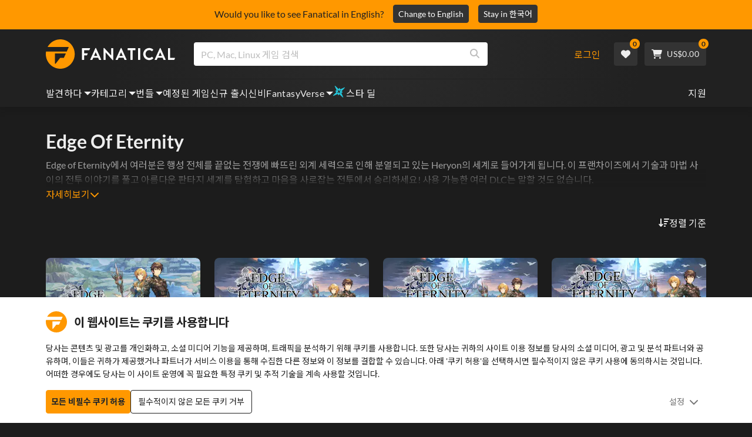

--- FILE ---
content_type: text/html; charset=utf-8
request_url: https://www.fanatical.com/ko/franchises/edge-of-eternity
body_size: 137277
content:
<!DOCTYPE html><html lang="ko"><head><meta charset="utf-8"><meta httpequiv="content-language" content="ko"><meta property="og:site_name" content="Fanatical"><meta property="og:type" content="website"><meta name="twitter:card" content="summary_large_image"><meta name="twitter:site" content="@Fanatical"><meta name="twitter:creator" content="@Fanatical"><meta name="viewport" content="width=device-width,initial-scale=1"><title>Fanatical</title><link href="https://w2m9492ddv-dsn.algolia.net" rel="preconnect" crossorigin=""><link href="https://ef.fanatical.com" rel="preconnect" crossorigin=""><link href="https://connect.facebook.net" rel="preconnect" crossorigin=""><link href="https://js-agent.newrelic.com" rel="preconnect" crossorigin=""><link href="https://www.gstatic.com" rel="preconnect" crossorigin=""><link href="https://sentry.io" rel="preconnect" crossorigin=""><link href="https://accounts.google.com" rel="preconnect" crossorigin=""><link rel="manifest" href="/manifest.json"><link rel="preconnect" href="https://fonts.gstatic.com"><link rel="preload" href="https://fonts.googleapis.com/css2?family=Montserrat:wght@300;
    400;700;900&amp;display=swap" as="style" onload="this.onload=null,this.rel=&quot;stylesheet&quot;"><script>!function(e,t,a,n,g){e[n]=e[n]||[],e[n].push({"gtm.start":(new Date).getTime(),event:"gtm.js"});var m=t.getElementsByTagName(a)[0],r=t.createElement(a);r.async=!0,r.src="https://www.googletagmanager.com/gtm.js?id=GTM-KX5XG73",m.parentNode.insertBefore(r,m)}(window,document,"script","dataLayer")</script><script>window.GlobalSnowplowNamespace=window.GlobalSnowplowNamespace||[],window.GlobalSnowplowNamespace.push("snowplow"),window.snowplow=function(){(window.snowplow.q=window.snowplow.q||[]).push(arguments)},window.snowplow.q=window.snowplow.q||[],window.snowplow("newTracker","cf","ij.fanatical.com",{appId:"FanaticalReact",cookieDomain:".fanatical.com",contexts:{webPage:!1,performanceTiming:!1}});const sMatch=(" "+document.cookie).match(new RegExp("[; ]sp=([^\\s;]*)")),networkId=sMatch?unescape(sMatch[1]):"";window.snowplow("trackStructEvent","pageload","pageload",networkId),function(e,o,n,a,w,d,i,s){for(k in e.moengage_object=w,t={},q=function(o){return function(){(e.moengage_q=e.moengage_q||[]).push({f:o,a:arguments})}},f=["track_event","add_user_attribute","add_first_name","add_last_name","add_email","add_mobile","add_user_name","add_gender","add_birthday","destroy_session","add_unique_user_id","moe_events","call_web_push","track","location_type_attribute"],h={onsite:["getData","registerCallback"]},f)t[f[k]]=q(f[k]);for(k in h)for(l in h[k])null==t[k]&&(t[k]={}),t[k][h[k][l]]=q(k+"."+h[k][l]);d=o.createElement(n),i=o.getElementsByTagName(n)[0],d.async=1,d.src="https://cdn.moengage.com/webpush/moe_webSdk.min.latest.js",i.parentNode.insertBefore(d,i),e.moe=e.moe||function(){return s=arguments[0],t},d.onload=function(){s&&(e[w]=moe(s))}}(window,document,"script",0,"Moengage")</script><link rel="icon" sizes="192x192" href="https://cdn.fanatical.com/production/icons/fanatical-icon-android-chrome-192x192.png"><link rel="apple-touch-icon" sizes="180x180" href="https://cdn.fanatical.com/production/icons/fanatical-icon-apple-touch-icon-180x180.png"><link rel="apple-touch-icon" sizes="152x152" href="https://cdn.fanatical.com/production/icons/fanatical-icon-apple-touch-icon-152x152.png"><link rel="apple-touch-icon" href="https://cdn.fanatical.com/production/icons/fanatical-icon-apple-touch-icon-120x120.png"><link rel="shortcut icon" type="image/png" sizes="32x32" href="https://cdn.fanatical.com/production/icons/favicon-32x32.png"><link rel="shortcut icon" href="https://cdn.fanatical.com/production/icons/favicon.ico"><link rel="mask-icon" href="https://cdn.fanatical.com/production/icons/pinned-icon.svg" color="#222222"><meta name="theme-color" content="#212121"><link rel="chrome-webstore-item" href="https://chromewebstore.google.com/detail/fanatical-pc-game-price-c/fifbkhhgkgphkjjnjkgdfknbkkgapnca"><meta name="robots" content="max-snippet:-1, max-video-preview:-1, max-image-preview:large"><script id="locale">window.locale = 'ko';
      window.translations = {".redeemgiftshare.giftredeemlink":"받는 사람 선물 교환 링크",".steam-modal-question.answerthree":"Steam 계정이 제한되었을 수 있습니다. 무제한 Steam 계정은 Steam 상점 내에서 최소 $5.00 USD를 사용한 계정입니다. 귀하의 계정이 무제한이고 연결하는 데 문제가 있는 경우 여기에서 지원 팀에 문의할 수 있습니다 {link}.",".wishlistsharecopyfield.wishlistlink":"위시리스트 링크","AsterixProducts.seoBlurb":"갈리아에 오신 것을 환영합니다! 아스테릭스, 오벨릭스, 그리고 용감무쌍한 갈리아 마을 사람들과 함께 로마인들을 따돌리고, 새로운 땅을 탐험하며, 엄청난 웃음을 선사하세요. 만화 옴니버스 에디션은 전설적인 모험담을 한 권의 최고의 컬렉션으로 담아내어, 새로운 독자와 오랜 팬 모두에게 완벽한 작품입니다! 레지스탕스에 합류할 준비가 되셨나요?","AsterixProducts.title":"아스테릭스 & 오벨릭스 옴니버스","AutoFAQs.aAge":"{ageRatingBoard}에 따르면 {productName} {ageInYears} 세 이상의 플레이어에게 적합합니다.","AutoFAQs.aCategory":"예, 광신적인 사용자가 {productName} {categoryName}로 태그했습니다.","AutoFAQs.aCriticRecommends":"Metacritic에 대한 비평가 중 {percentRecommended}%가 {productName}추천합니다. 메타스코어는 100점 만점에 {ratingScore} 점입니다.","AutoFAQs.aCriticRecommendsAcclaimed":"예, {productName} 광범위한 비판적 합의를 가지고 있습니다.","AutoFAQs.aDeckSupportPlayable":"예, {productName} 은 Steam Deck이 완전히 검증되지 않았지만 게시자는 Steam Deck에서 '재생 가능'하다고 말합니다.","AutoFAQs.aDeckSupportUnsupported":"아니요, {productName} 은 현재 Steam Deck에서 플레이할 수 없습니다.","AutoFAQs.aDeckSupportVerified":"예, {productName} 은 Steam Deck 인증을 받았습니다.","AutoFAQs.aDevelopers":"{productName} {developersList}에 의해 개발되었습니다.","AutoFAQs.aDifficultyEasy":"GameFAQ 사용자 중 {easyPercentage}%는 {productName} 이 간단하거나 쉽다고 답했습니다.","AutoFAQs.aDifficultyHard":"GameFAQ 사용자 중 {hardPercentage}%는 {productName} 이 힘들거나 용서하기 어렵다고 말했습니다.","AutoFAQs.aDifficultyJustRight":"GameFAQ 사용자 중 {justRightPercentage}%가 난이도가 딱 좋다고 답했습니다.","AutoFAQs.aDifficultyPrefixEasy":"편안하게 즐기세요!","AutoFAQs.aDifficultyPrefixHard":"도전할 준비가 되셨나요?","AutoFAQs.aDifficultyPrefixJustRight":"중간 어딘가.","AutoFAQs.aDlc":"{baseGameName} 에 사용 가능한 DLC에는 {dlcList}포함됩니다.","AutoFAQs.aDlcParent":"예, {productName}플레이하려면 동일한 플랫폼에서 {baseGameName} 필요합니다.","AutoFAQs.aEditionContents":"{editionName} 에는 다음이 포함됩니다.","AutoFAQs.aEditionsCount":"{editionCount} 에디션이 있습니다. 그들은 {editionNameList}","AutoFAQs.aFeature":"예. {productName} 에 {featureName}있는 것으로 태그된 열광적인 사용자","AutoFAQs.aGenre":"{productName} {genreList}로 태그한 열광적인 사용자","AutoFAQs.aHeadsetList":"{productName} 다음 VR 헤드셋에서 재생할 수 있습니다.","AutoFAQs.aHeadsetSingle":"예, {productName} {headsetName}지원합니다.","AutoFAQs.aLinux":"예, {productName} Linux를 지원합니다.","AutoFAQs.aMac":"예, {productName} MacOS를 지원합니다.","AutoFAQs.aOtherDlc":"{baseGameName} 에 사용 가능한 DLC에는 {dlcList}포함됩니다.","AutoFAQs.aPlayTime":"GameFAQ 사용자의 평균 플레이 시간은 {averageHours} 시간입니다.","AutoFAQs.aPlayTimeExtra":"{userPercentage}%의 사용자가 {numberOfHours} 시간 이상 {productName} 플레이했습니다.","AutoFAQs.aPublishers":"{productName} 은 {publishersList}에 의해 게시됩니다.","AutoFAQs.aReleasePost":"{productName} {releaseDate}에 출시되었습니다.","AutoFAQs.aReleasePre":"{productName} {releaseDate}부터 사용할 수 있습니다.","AutoFAQs.aReleasePreEarly":"{productName} {earlyAccessDate}의 Early Access로 사용할 수 있습니다. {releaseDate}일 정식 출시된다.","AutoFAQs.aReleasePreEarlyNow":"{productName} 은 현재 Early Access로 이용 가능합니다. {releaseDate}에 완전히 출시됩니다.","AutoFAQs.aTheme":"{productName} {themeList}로 태그한 열광적인 사용자","AutoFAQs.aUserRecommends":"{percentRecommended}%의 Fanatical 사용자가 {productName}추천합니다. 평균 리뷰 점수는 {ratingScore}입니다.","AutoFAQs.aVrRequiredNo":"아니요, VR은 {productName}에서 선택 사항입니다.","AutoFAQs.aVrRequiredYes":"예, {productName} 은 VR 전용입니다.","AutoFAQs.aisGood":"예, Fanatical 사용자 중 {percentRecommendedUser}%와 Metacritic 비평가 중 {percentRecommendedCritic}%가 {productName}추천합니다.","AutoFAQs.qAge":"{productName}의 연령 등급은 무엇입니까?","AutoFAQs.qCategory":"{productName} {categoryName}인가요?","AutoFAQs.qCriticRecommends":"{productName} 이 비평가들의 호평을 받았나요?","AutoFAQs.qDeckSupport":"Steam Deck에서 {productName} 플레이할 수 있나요?","AutoFAQs.qDevelopers":"{productName}개발한 사람은 누구인가?","AutoFAQs.qDifficulty":"{productName}은 얼마나 어려운가요?","AutoFAQs.qDifficultyEasy":"{productName} 은 쉬운가요?","AutoFAQs.qDifficultyHard":"{productName} 은 어렵나요?","AutoFAQs.qDlc":"{baseGameName}에는 어떤 DLC를 사용할 수 있나요?","AutoFAQs.qDlcParent":"{productName}플레이하려면 기본 게임이 필요합니까?","AutoFAQs.qEarlyAccess":"{productName}의 Early Access는 언제입니까?","AutoFAQs.qEditionContents":"{editionNameFull}과 함께 제공되는 것은 무엇입니까?","AutoFAQs.qEditionsCount":"{baseGameName} 의 판본은 몇 개입니까?","AutoFAQs.qFeature":"{productName} 에는 {featureName}있습니까?","AutoFAQs.qGenre":"{productName}은 어떤 장르인가요?","AutoFAQs.qHeadsetList":"{productName}에서는 어떤 VR 헤드셋을 지원하나요?","AutoFAQs.qHeadsetSingle":"{productName} 대 {headsetName}로 플레이할 수 있나요?","AutoFAQs.qLinux":"Linux에서 {productName} 플레이할 수 있나요?","AutoFAQs.qMac":"MacOS에서 {productName} 플레이할 수 있나요?","AutoFAQs.qMacSpec":"{productName}플레이하려면 어떤 Mac 하드웨어가 필요합니까?","AutoFAQs.qMacSpecMin":"{productName}에 대한 최소 Mac 하드웨어 사양은 무엇입니까?","AutoFAQs.qMacSpecRec":"{productName}에 권장되는 Mac 하드웨어 사양은 무엇입니까?","AutoFAQs.qOtherDlc":"{baseGameName}에는 또 어떤 DLC가 있나요?","AutoFAQs.qPlayTime":"{productName}플레이하는 데 얼마나 걸리나요?","AutoFAQs.qPreorderBonus":"{productName}의 사전 주문 보너스는 무엇입니까?","AutoFAQs.qPublishers":"{productName} 은 누구에 의해 출판되었나요?","AutoFAQs.qReleasePost":"{productName} 언제 출시됐나요?","AutoFAQs.qReleasePre":"{productName} 언제 출시되나요?","AutoFAQs.qSpec":"{productName}플레이하려면 어떤 PC 하드웨어가 필요합니까?","AutoFAQs.qSpecMin":"{productName}의 최소 PC 하드웨어 사양은 무엇입니까?","AutoFAQs.qSpecRec":"{productName}에 권장되는 PC 하드웨어 사양은 무엇입니까?","AutoFAQs.qTheme":"{productName} 에는 어떤 테마가 있나요?","AutoFAQs.qUserRecommends":"사용자는 {productName}에 대해 어떻게 생각합니까?","AutoFAQs.qVrRequired":"{productName}플레이하려면 VR이 필요한가요?","AutoFAQs.qisGood":"{productName} 은 좋은 게임인가요?","BadgeSlash.label.bundle":"독점 번들","BadgeSlash.label.buynow":"지금 구매","BadgeSlash.label.category":"카테고리 세일","BadgeSlash.label.downloadandplay":"다운로드 및 플레이","BadgeSlash.label.earlyaccess":"사용 가능 {date}","BadgeSlash.label.earlyaccess,now":"지금","BadgeSlash.label.flashdeal":"플래시딜","BadgeSlash.label.franchisesale":"프랜차이즈 판매","BadgeSlash.label.just-launched":"방금 출시됨","BadgeSlash.label.new":"새로운","BadgeSlash.label.preorder":"릴리스 {date}","BadgeSlash.label.publishersale":"퍼블리셔 세일","BadgeSlash.label.sitewide":"사이트 전체 판매","BadgeSlash.label.stardeal":"스타 딜","BundleGameDetails.UserRatings":"{userReviewTotalRatings} 사용자 평가","BundleRedesignTierBoxes.bestvalue":"최고의 가치","BundleRedesignTierBoxes.products":"{count} 제품","BundleRedesignTieredProducts.products":"{count} 제품","BundleRedesignTieredProducts.recommendedForYou":"당신에게 추천하는","CartMoveToWishlist.addtowishlist":"위시리스트로 이동","CartMoveToWishlist.cancel":"취소","CartMoveToWishlist.messageOne":"위시리스트로 옮기면 판매가 시작되거나 번들에 추가될 때 알려드리겠습니다.","CartMoveToWishlist.messageTwo":"위시리스트를 가족이나 친구와 공유할 수도 있으므로 매번 완벽한 선물을 받을 수 있습니다!","CartMoveToWishlist.title":"이 항목을 위시리스트로 이동하시겠습니까?","CharityLeaderboard.title":"최우수 사용자 리더보드","DateOfBirth.day":"일","DateOfBirth.error.day":"요일을 선택하세요.","DateOfBirth.error.month":"월을 선택하세요.","DateOfBirth.error.year":"연도를 선택하세요.","DateOfBirth.month":"월","DateOfBirth.year":"년도","DonationTotal.Heading.donated":"기증","DonationTotal.Heading.donated-so-far":"지금까지 기부","DonationTotal.SoldOut.copy":"기부해주신 모든 분들께 감사드립니다. 놓쳤지만 여전히 {charityName}의 작업을 지원하기 위해 기부하고 싶다면 {link} 의 웹사이트로 이동하세요.","DonationTotal.SoldOut.copy.link":"여기를 클릭하세요","DonationTotal.SoldOut.copynodonationlink":"기부해주신 모든 분들께 감사드립니다.","DonationTotal.SoldOut.title":"죄송합니다. 이 묶음은 현재 품절되었습니다.","DonationTotal.SubText.topdonation":"최고 기부: {topDonaterName} {topDonaterPrice}","DonationTotal.viewleaderboard":"리더보드 보기","E000":"누락된 AnonId","E001":"이메일 주소를 입력 해주세요","E002":"유효한 이메일 주소를 입력하세요","E003":"비밀번호를 입력하세요","E004":"더 강력한 비밀번호를 선택하세요","E005":"비밀번호는 100자 미만이어야 합니다.","E006":"유효한 이메일 주소를 입력하세요","E007":"유효한 이메일 주소를 입력하세요","E100":"이메일 또는 비밀번호가 정확하지 않음","E201":"비밀번호를 재설정해주세요.","E202":"알 수 없는 암호 오류","E301":"이 이메일 주소를 사용하는 계정이 이미 존재합니다.","E401":"Facebook 누락된 데이터","E402":"페이스북 인증 실패","E403":"이 이메일 주소를 사용하는 계정이 이미 존재합니다. 비밀번호로 로그인하거나 매직 로그인을 사용하거나 비밀번호를 재설정하세요.","E501":"로그인에 실패했습니다. 로그인 시도 간격을 더 길게 하십시오.","E502":"예기치 않은 오류가 발생했습니다.","E601":"2단계 코드가 올바르지 않음","E602":"잘못된 토큰","E701":"Google 누락 데이터","E702":"Google 유효성 검사 실패","E703":"현재 환경에서는 쿠키가 활성화되어 있지 않습니다.","E800":"팬덤 로그인 예기치 않은 오류 - 다시 시도하거나 다른 로그인 방법을 시도하십시오.","E8000":"누락된 AnonId","E8004":"표시 이름에는 불쾌감을 주는 단어가 포함되어서는 안 됩니다.","E801":"팬덤 로그인 데이터 누락 - 다시 시도하거나 다른 로그인 방법을 시도하십시오","E802":"팬덤 로그인 실패 - 다시 시도하거나 다른 로그인 방법을 시도하십시오","E803":"팬덤 계정이 확인되지 않았습니다. Fandom에 이메일을 확인하고 다시 로그인을 시도하거나 다른 로그인 방법을 시도하십시오","ExtensionMidPageBanner.assistant":"PC 게임 가격 비교","ExtensionMidPageBanner.browserextension":"브라우저 확장","ExtensionMidPageBanner.bullet.five":"안전하고 안전한 브라우저 확장","ExtensionMidPageBanner.bullet.four":"독점 할인","ExtensionMidPageBanner.bullet.one":"탐색하면서 가격을 비교해보세요","ExtensionMidPageBanner.bullet.three":"향상된 개인 정보 보호","ExtensionMidPageBanner.bullet.two":"쿠폰 자동 적용","ExtensionMidPageBanner.button.try-now":"지금 설치하기","ExtensionMidPageBanner.fanatical":"Fanatical","ExtensionMidPageBanner.fanaticalassistant":"Fanatical PC 게임 가격 비교","ExtensionMidPageBanner.new-and-improved":"새롭고 향상된","ExtensionMidPageBanner.text.intro":"The Fanatical Extension으로 많은 혜택을 놓치지 마세요","FeaturedTab.messageBlock.lastChance":"지금 선주문하세요","FeaturedTab.messageBlock.outnow":"지금 밖으로","GamingHubHeader.introText.p1":"새로운 게임 대시보드를 사용하여 어디에서나 사용자 지정하고 훈련하고 승리하십시오.","GamingHubHeader.introText.p2":"모든 Windows 10 및 11 PC에서 사용할 수 있습니다.","GamingHubHeader.title":"오멘 게이밍 허브","GamingHubHeader.title.introducing":"소개","HallOfFame.sofar":" 지금까지","HowToGiftBanner.heading":"게임을 선물하는 방법","HowToGiftBanner.heading-gift-card":"제품을 선물하는 방법","HowToGiftBanner.link.large":"기프트 가이드로 돌아가기","HowToGiftBanner.modal.button.close":"닫다","HowToGiftBanner.modal.heading":"게임을 선물하는 방법","HowToGiftBanner.point.mobile":"간단한 몇 단계만으로 게임을 디지털 방식으로 선물하는 방법을 알아보세요.","HowToGiftBanner.point.one.text":"완벽한 선물을 찾아 장바구니에 추가하세요. Checkout에서 '이 주문 선물하기' 확인란을 선택했는지 확인하세요.","HowToGiftBanner.point.one.title":"장바구니에 담기","HowToGiftBanner.point.three.text":"평소처럼 구매를 완료하고 휴식을 취하세요! 필요한 경우 계정 영역에서 세부 정보를 수정할 수 있습니다.","HowToGiftBanner.point.three.title":"주문 완료","HowToGiftBanner.point.two.text":"받는 사람 세부 정보를 입력하고 개인 메시지를 작성하고 테마를 선택하고 선물이 도착할 날짜를 설정합니다.","HowToGiftBanner.point.two.title":"맞춤 선물","HpOmenGamingHub.button.find-out-more":"징조에서 다운로드","HpOmenGamingHub.text.unlock-games":"게임 잠금 해제: OMEN Gaming Hub를 사용하면 새 게임을 무료로 잠금 해제할 수 있습니다. 게임은 매주 업데이트되므로 항상 플레이할 게임이 있습니다. 현재 미국, 중국, 영국, 인도 및 멕시코에서만 사용할 수 있습니다.","HybridSaleContent.browse.game-bundles":"게임 번들","HybridSaleContent.browse.game-under-five":"{price}미만 게임","HybridSaleContent.browse.multiplayer":"멀티플레이어 게임","HybridSaleContent.browse.new-and-upcoming":"출시 예정 및 신규 출시","HybridSaleContent.browse.steam-deck-games":"Steam Deck 게임","HybridSaleContent.browse.top-deals":"{name} 거래","HybridSaleContent.heading.explore":"PC 게임 할인 살펴보기","HybridSaleContent.heading.explore.sale":"{saleDisplayName}을 탐색해보세요","MyGamesSection.button.find-out-more":"징조에서 다운로드","MyGamesSection.label.my-games":"내 게임","MyGamesSection.subtitle.game-time":"경기 시간","MyGamesSection.subtitle.launcher":"발사통","MyGamesSection.text.game-time":"게임 시간 기능으로 게임 시간을 관리하세요. '끝났다'고 말하기 전까지는 게임이 끝난 게 아닙니다.","MyGamesSection.text.launcher":"더 많이 놀고, 숨바꼭질은 줄였습니다. 대시보드는 라이브러리에서 게임을 찾고 실행하는 가장 간편한 방법입니다.","MyGamesSection.title.longer":"더 길게.","MyGamesSection.title.play":"놀다","MyGamesSection.title.play-better":"더 잘 플레이하세요.","MyGamesSection.title.wherever":"대체 어디로.","MyWishlist.recommededforyou":"귀하를 위한 추천","OnSalePage.seodesc":"750개 이상의 최고 퍼블리셔가 제공하는 훌륭한 PC, Mac 및 Linux 게임의 최고 판매자. 최고의 최신 게임을 찾고 있든, 독점 번들 중 하나를 찾고 있든, 우리는 Fanatical을 통해 항상 지구상에서 가장 좋은 거래를 제공합니다.","OnSalePage.seotitle":"PC 게임 할인 - 게임 및 Steam 키 할인","OperaGxCard.bullets.four":"무료 VPN 내장.","OperaGxCard.bullets.one":"RAM을 80% 적게 사용합니다.","OperaGxCard.bullets.three":"사이드바에 Twitch와 Discord가 통합되었습니다.","OperaGxCard.bullets.two":"CPU, RAM 및 네트워크 제한기.","OperaGxCard.button.download":"무료 다운로드","OperaGxCard.button.more":"지금 다운로드","OperaGxCard.button.no":"아니요, 고맙습니다","OperaGxCard.heading":"Opera GX: 게이머를 위한 브라우저","OperaGxCard.install":"무료로 경품에 포함됩니다! 모바일과 데스크탑에서 비교할 수 없는 게임과 브라우징 경험을 누려보세요.","OperaGxCard.modal.text":"모바일과 데스크톱에서 탁월한 게임과 검색 경험을 느껴보세요.","OperaGxCard.modal.title":"Opera GX: 게이머를 위한 브라우저","PAP000":"결제에 예상치 못한 문제가 발생했습니다. 다시 시도하거나 지원팀에 문의하세요.","PAP001":"ApplePay는 이 주문을 거부했습니다. 이는 잘못된 카드 정보를 포함하여 여러 가지 이유로 발생할 수 있습니다. 다시 시도하거나 지원팀에 문의하세요.","PAP002":"ApplePay에 예상치 못한 문제가 발생했습니다. 다시 시도하거나 지원팀에 문의하세요.","PAP003":"ApplePay를 로드할 수 없습니다. 다른 결제 수단을 사용해 보세요.","PB001":"일부 필수 결제 세부정보가 누락되었습니다.","PB002":"결제 세부정보를 저장하는 중에 오류가 발생했습니다. 다시 시도해 주세요.","PB003":"잘못된 청구 필드","PC001":"카드 소유자 이름을 입력해야 합니다.","PE000":"결제에 예상치 못한 문제가 발생했습니다. 다시 시도하거나 지원팀에 문의하세요.","PE001":"주문을 찾을 수 없습니다. 다시 시도해 주세요","PE002":"결제 세부정보에 문제가 있습니다. 다시 시도해 주세요","PE003":"로그인한 사용자 계정이 결제 중에 변경되었습니다. 다시 시도해 주세요","PE004":"결제 중에 ip 주소가 변경되었습니다. 다시 시도해 주세요","PE005":"결제를 완료할 수 없습니다. 다시 시도하거나 지원 부서에 문의하세요.","PE006":"결제를 완료할 수 없습니다. 다시 시도하거나 지원 부서에 문의하세요.","PE007":"결제 수단을 기본으로 설정할 수 없습니다.","PE008":"결제 프로세스 시간이 초과되었습니다. 주문을 다시 제출하십시오.","PES000":"바우처에 예상치 못한 문제가 발생했습니다. 지원팀에 문의하세요.","PES001":"주문을 찾을 수 없음","PES002":"이미 처리된 주문","PES003":"주문이 유효하지 않음","PGD000":"결제에 예상치 못한 문제가 발생했습니다. 다시 시도하거나 지원팀에 문의하세요.","PGD001":"주문을 찾을 수 없습니다. 다시 시도해 주세요","PGD002":"주문을 찾을 수 없습니다. 다시 시도해 주세요","PGD003":"결제를 완료할 수 없습니다. 다시 시도하거나 지원 부서에 문의하세요.","PGD004":"결제 제공업체가 이 주문을 거부했습니다. 이는 잘못된 카드 정보를 포함하여 여러 가지 이유로 발생할 수 있습니다. 다시 시도하거나 지원팀에 문의하세요.","PGP000":"결제에 예상치 못한 문제가 발생했습니다. 다시 시도하거나 지원팀에 문의하세요.","PGP001":"Google Pay가 이 주문을 거부했습니다. 이는 잘못된 카드 정보를 포함하여 여러 가지 이유로 발생할 수 있습니다. 다시 시도하거나 지원팀에 문의하세요.","PGP002":"Google Pay에 예상치 못한 문제가 발생했습니다. 다시 시도하거나 지원팀에 문의하세요.","PGP003":"Google Pay를 로드할 수 없습니다. 다른 결제 수단을 사용해 보세요.","PP000":"Paypal 결제에 예상치 못한 문제가 발생했습니다. 다시 시도하거나 지원팀에 문의하세요.","PP001":"Paypal 결제에 예상치 못한 문제가 발생했습니다. 다시 시도해 주세요.","PP002":"Paypal 결제를 취소했습니다. 다시 시도하거나 다른 방법을 선택하세요.","PPP000":"PayPal 결제에 예상치 못한 문제가 발생했습니다. 다시 시도하거나 다른 결제 수단을 선택하세요.","PPS002":"결제 세부정보에 문제가 있습니다. 다시 시도해 주세요","PSC000":"저장된 카드를 제거하지 못했습니다. 지원팀에 문의하세요.","PSC001":"저장된 카드를 제거하지 못했습니다. 사용자 참조를 찾을 수 없습니다. 다시 시도해 주세요","PSC002":"저장된 카드를 제거하지 못했습니다. 카드 참조를 찾을 수 없습니다. 다시 시도해 주세요","PSC003":"저장된 카드를 제거하는 중 오류가 발생했습니다. 다시 시도하거나 지원팀에 문의하세요.","PageNotFound.header.button":"홈페이지로 이동","PageNotFound.header.h1":"이런! 페이지를 찾을 수 없습니다!","PageNotFound.header.text":"원하시는 페이지를 찾을 수 없습니다. 위의 검색창을 이용하거나 홈페이지로 이동해 보세요.","PageNotFound.search-hits.title":"당신이 찾고 있던 것이 바로 여기에 있습니다.","PageNotFound.top-sellers.title":"우리의 최고 판매 제품을 살펴보세요","PeakPerformance.button.find-out-more":"징조에서 다운로드","PeakPerformance.button.watch-video":"비디오를보다","PeakPerformance.label":"옵티마이저","PeakPerformance.text":"RAM을 확보하고 CPU, GPU 등을 제어하여 시스템을 원활하게 실행하십시오.","PeakPerformance.title.get-peak":"정점을 찍다","PeakPerformance.title.performance":"성능","PickAndMixAddAll.addall":"{price}에 대해 모두 추가","PickAndMixAddAll.button.addalltocart":"모두 추가","PickAndMixAddAll.button.removeallfromcart":"모두 제거","PickAndMixCard.details":"세부 정보","PickAndMixCard.productdetails":"제품 세부 정보","PickAndMixDesktopLayout.coupon.description":"{price} 이상을 지출하면 최대 10개 트랙을 사용할 수 있는 무료 쿠폰을 즉시 받을 수 있으며, 이 쿠폰은 주문에 자동으로 추가됩니다.","PickAndMixDesktopLayout.dlc.description.parent":"이 콘텐츠를 플레이하려면 동일한 플랫폼에서 {parent} 이 필요합니다.","PickAndMixDesktopLayout.dlc.title":"다운로드 가능한 콘텐츠.","PickAndMixDesktopLayout.freecoupon.title":"무료 쿠폰:","PickAndMixDesktopLayout.savemoremessage":"{savingText}에서 나만의 번들을 만드세요. {bundleType} 을 추가하여 절약을 시작하세요. 더 많이 추가할수록 더 많이 절약할 수 있습니다!","PickAndMixDesktopLayout.savingText":"{firstTierPrice}에 대해 {firstTierQuantity}","PickAndMixMobileLayout.coupon.description":"{price} 이상을 지출하면 최대 10개 트랙을 사용할 수 있는 무료 쿠폰을 즉시 받을 수 있으며, 이 쿠폰은 주문에 자동으로 추가됩니다.","PickAndMixMobileLayout.dlc.description.parent":"이 콘텐츠를 플레이하려면 동일한 플랫폼에서 {parent} 이 필요합니다.","PickAndMixMobileLayout.dlc.title":"다운로드 가능한 콘텐츠.","PickAndMixMobileLayout.freecoupon.title":"무료 쿠폰:","PickAndMixMobileLayout.savemoremessage":"{savingText}에서 나만의 번들을 만드세요. {bundleType} 을 추가하여 절약을 시작하세요. 더 많이 추가할수록 더 많이 절약할 수 있습니다!","PickAndMixMobileLayout.savingText":"{firstTierPrice}에 대해 {firstTierQuantity}","PickAndMixNoProducts.regionLocked.other":"다음은 귀하가 사용할 수 있는 다른 훌륭한 번들 중 일부입니다.","PickAndMixNoProducts.regionLocked.title":"죄송합니다. 해당 지역에서는 {name} 사용할 수 없습니다.","PickAndMixProductPage.aboutTitle":"이 번들 정보","PickAndMixSubtotal.gotocart":"장바구니로 이동","PickAndMixSubtotal.subtotal":"소계","PickAndMixTierBoxes.bestvalue":"최고의 가치","PickAndMixTierBoxes.peritem":"품목 당","PicksForYouGetStartedModal.point1text":"귀하의 위시리스트, 구매 내역, 검색 기록을 기반으로 한 개인화된 대기열입니다.","PicksForYouGetStartedModal.point1title":"새로운 게임을 발견하세요","PicksForYouGetStartedModal.point2text":"장바구니나 위시리스트에 추가하거나 다음 추천으로 건너뛰세요.","PicksForYouGetStartedModal.point2title":"간단한 작업","PicksForYouGetStartedModal.point3text":"더 많은 상호작용이 있을수록 모든 선택은 더욱 스마트해집니다.","PicksForYouGetStartedModal.point3title":"당신을 위해 맞춤 제작","PicksForYouGetStartedModal.startexploring":"탐색을 시작하세요","PicksForYouGetStartedModal.title":"Fanatical Picks for You에 오신 것을 환영합니다","PnmSelectedGameCollapsible.itemsaddedtoyourbundle":"번들에 추가된 항목이 여기에 표시됩니다.","PnmSelectedGameCollapsible.selecteditems":"선택한 항목","PreferenceCard.switch":"{switchText}","PreferenceCard.title":"{title}","ProductDLCPage.description":"{productName} 에 사용 가능한 모든 DLC를 탐색하여 좋아하는 PC 게임을 최대한 활용하세요.","ProductDLCPage.editionTitle":"모든 {productName} 에디션","ProductDLCPage.seotitle":"{productName} DLC","ProductDLCPage.title":"{productName} DLC","ProductListingControls.button.filter.hide":"필터 숨기기","ProductListingControls.button.filter.show":"필터","ProductListingControls.resultcount":"{resultCount} 결과","ProductListingControls.showing-results":"{number} 제품 표시","ProductListingControls.sort.label":"종류:","ProductListingModal.clear":"필터 지우기","ProductListingModal.modal.button.view":"{number} 결과 보기","ProductListingModal.modal.header":"필터","ProductListingPage.clear":"필터 지우기","ProductPanel.messageBlock.lastChance":"구할 수 있는 마지막 기회","ProductsMegaMenuTabLink.label.new":"새로운","Recommended.header":"광적인 게이머 추천","SPD001":"결제 수단을 로드하는 중에 오류가 발생했습니다. 다시 시도해 주세요.","SquadUp.button.explore-oasis-live":"오아시스 라이브 살펴보기","SquadUp.button.watch-video":"비디오를보다","SquadUp.label":"오아시스 라이브 소개","SquadUp.subtitle":"경기 시간","SquadUp.text":"친구와 함께 플레이할 수 있는 가상 공간입니다. 함께 놀아 라. 함께 쓰레기에 대해 이야기하십시오. 함께 전투.","SquadUp.title":"분대를 구성하십시오. 갑시다.","StandardUpsellModal.UserRatings":"{userReviewTotalRatings} 사용자 평가","StandardUpsellModal.adding":"추가","StandardUpsellModal.addtocart":"장바구니에 담기","SuspiciousCountryChallenge.country-further":"방금 보낸 이메일을 열고 아래 상자에 6자리 인증 코드를 입력하세요.","SuspiciousCountryChallenge.country-intro":"죄송합니다. 실제로 당신이 맞는지 확인해야 합니다.","SuspiciousCountryChallenge.country-title":"국가 확인","TMP1":"현재 결제 시스템을 업그레이드하고 있습니다. 몇 분 후에 다시 시도해 주세요.","TieredUpsellModal.shopall":"모든 판매 쇼핑","TieredUpsellModal.spend":"경비","TieredUpsellModal.spend12":"무료 미스터리 게임","TieredUpsellModal.spend20":"무료 \"매우 긍정적인\" 미스터리 게임","TieredUpsellModal.spend30":"무료 \"압도적으로 긍정적인\" 미스터리 게임","ValidCoupon.button.apply":"쿠폰 적용","ValidCoupon.button.exclusions-apply":"제외 사항이 적용됩니다.","ValidCoupon.description.min-spend":"최소 {min}을(를) 소비할 때","ValidCoupon.description.money":"코드 {code} {minSpend}를 사용하여 {money} 을 절약하세요. {exclusionsApply}","ValidCoupon.description.percent":"코드 {code} {minSpend}를 사용하면 {percent}% 할인받으세요. {exclusionsApply}","VisibleVoucher.button.apply":"쿠폰 적용","VisibleVoucher.button.exclusions":"예외 적용","VisibleVoucher.modal.button.close":"닫다","VisibleVoucher.modal.title":"쿠폰 이용 약관","VisibleVoucher.text.save-extra":"추가 비용 절감","VoucherDeliveryBanner.button-text":"더 알아보기","VoucherDeliveryBanner.emailedToYou":"구매 시 이메일을 통해 쿠폰을 받으세요. 제외사항이 적용됩니다","VoucherDeliveryBanner.modal.terms.sub":"이 쿠폰을 받으려면 다음 조건을 충족하는 주문을하십시오.","VoucherDeliveryBanner.modal.terms.title":"쿠폰 자격 조건","VoucherDeliveryBanner.offnextOrder":"다음 주문 취소","WeeklyGames.button.find-out-more":"징조에서 다운로드","WeeklyGames.label":"보상","WeeklyGames.subtitle.unlock-games":"게임 잠금 해제","WeeklyGames.subtitle.win-prizes":"상금 획득","WeeklyGames.text.win-prizes":"좋아하는 게임을 플레이하는 것만으로 독점 상품으로 보상을 받으세요. OMEN Gaming Hub를 활성화하고 일일 챌린지에 참여하여 게임 내 아이템과 실제 상품을 획득하세요. 오늘 승리를 시작하십시오.","WeeklyGames.title":"매주 게임 승리","WelcomeNewUser.secondPurchase":"+ 두 번째 구매 시 5% 할인을 받을 수 있습니다.","WelcomeNewUser.smallprint":"전체 이용약관 적용","WelcomeNewUser.title":"최고의 PC 게임, 신규 출시 및 엄청난 할인을 제공합니다.","WelcomeNewUser.viewButton":"지금 보기","WishlistCard.add_to_cart":"장바구니에 담기","WishlistCardDeleteBtn.addtoyourwishlist":"위시리스트에 추가","WishlistCardDeleteBtn.delete":"삭제","about.focus.body":"영국에 본사를 둔 Fanatical은 월간 사용자 3억 5천만 명 이상을 보유한 세계 최대 팬 플랫폼 Fandom이 소유 및 운영하고 있습니다. Focus는 30년 이상 다양한 규모의 PC 개발사 및 퍼블리셔와 성공적으로 협력해 왔습니다. 30명 이상의 직원이 스태퍼드셔에 있는 본사와 원격 근무를 병행하고 있습니다.","about.integrity.body":"Fanatical에서 우리는 항상 정직하게 행동할 것을 선택했습니다. 우리는 우리의 모든 제품이 공식 라이선스를 받았는지 확인하여 고객과 출판 파트너에게 혜택을 줍니다.","about.integrity.header":"우리의 무결성","about.meta":"소개 | 광적인","about.meta_description":"Fanatical은 전 세계 게이머들이 놀라운 가격으로 멋진 게임을 찾을 수 있도록 돕는 것을 사명으로 합니다. Fanatical을 통해 1,100개 이상의 퍼블리셔가 제공하는 5,000개 이상의 공식 라이선스 디지털 게임 중에서 원하는 게임을 빠르게 찾을 수 있습니다.","about.mission.body":"저희는 전 세계 게이머들이 놀라운 가격으로 멋진 게임을 찾을 수 있도록 돕는 것을 사명으로 삼고 있습니다. Fanatical을 통해 1,800개 이상의 퍼블리셔가 제공하는 16,000개 이상의 공식 라이선스 디지털 게임 중에서 원하는 게임을 빠르게 찾아보세요.","about.mission.header":"엔터테인먼트 잠금 해제","about.spash_header.subtitle":"전세계 4 백만 명이 넘는 게임 팬들이 선택했습니다.","about.spash_header.title":"우리는 광신적입니다","about.story.body":"저희는 1990년대에 저렴한 소프트웨어와 게임을 누구나 PC CD-ROM으로 이용할 수 있도록 하는 것으로 시작했습니다. 2012년에는 디지털 게임에 대한 전 세계 수요 증가에 대응하기 위해 Bundle Stars를 출시했습니다. 저희 온라인 스토어는 공식 퍼블리셔를 통해 200여 개국 게이머에게 1억 4,500만 개 이상의 키를 판매했습니다. {break}{break} 오늘날, Fandom의 일원이 된 Fanatical과 함께 저희의 여정은 계속됩니다. 저희의 목표는 변함없이 최고의 품질, 선택의 폭, 그리고 가치를 제공하는 디지털 엔터테인먼트를 제공하는 것입니다.","about.story.header":"우리의 이야기","about.talk.affiliates.body":"제휴 네트워크에 가입하세요","about.talk.affiliates.header":"계열사","about.talk.body":"우리는 항상 커뮤니티의 피드백을 사랑합니다. 에서 저희와 연락하세요","about.talk.community":"커뮤니티 그룹","about.talk.header":"우리에게 이야기","about.talk.marketing.body":"파트너십 기회","about.talk.marketing.header":"마케팅 및 홍보","about.talk.or":"또는 우리의","about.talk.publishers.body":"Fanatical과 협력","about.talk.publishers.header":"게임 개발자 및 퍼블리셔","about.talk.support":"사용자가 가지고 있는 일반적인 질문에 대한 답변을 보려면 {supportLink} 찾아보십시오. 원하는 것을 찾을 수 없는 경우 사내 지원팀이 기꺼이 도와드리겠습니다.","about.talk.supportLink":"지원 페이지","about.title":"약","about.trust.body":"우리는 고객이 말하는 만큼만 훌륭합니다. {count} 이상의 고객 리뷰와 \"우수한\" {rating} 평가를 받은 Fanatical은 최고의 독립 리뷰 서비스인 Trustpilot에서 가장 높은 평가를 받은 공식 게임 소매업체 중 하나입니다.","about.trust.header":"당신이 신뢰","about.trust.rating":"별점 5개 중 {score} 개","about.ukie.body":"우리는 영국의 게임 및 인터랙티브 엔터테인먼트 산업을 위한 무역 기구인 UKIE의 회원입니다.","about.why.body":"Fanatical은 열정적인 게이머 팀에 의해 운영됩니다. 돈을 절약하여 얼굴에 미소를 짓거나, 플레이하고 싶은 게임을 소개하는 매력적인 콘텐츠를 제작하든, 우리는 항상 귀하가 가장 좋아하는 게임 목적지 중 하나가 되도록 노력할 것입니다.","about.why.header":"우리가 광신적인 이유","account-billing.billing-details.title":"결제 세부 정보","account-billing.modal.title":"결제 세부정보 수정","account-confirm.account-confirm":"감사합니다. 귀하의 계정이 확인되었습니다","account-confirm.header.confirm":"계정 확인","account-confirm.registering":"Fanatical에 등록해 주셔서 감사합니다.","account-confirm.title":"계정 확인","account-confirm.view-orders":"Fanatical 주문 보기","account-contact-preferences.heading":"연락처 기본 설정","account-coupons-rewards.heading":"쿠폰 및 보상","account-delete-btn":"계정 삭제","account-delete-btn-confirm":"계정을 삭제하려고 합니다. 이 작업은 {permanent}입니다. 성공적으로 삭제되면 로그아웃됩니다.","account-delete-btn-confirm-1":"다음을 입력하십시오.","account-delete-btn-confirm-2":"계속하려면","account-delete-btn-confirm.permanent":"영구적 인","account-delete-btn.cant":"계정을 삭제하려면 지원팀에 문의하세요.","account-delete.form.delete":"계정 삭제","account-delete.modal.title":"계정 삭제 확인","account-dob.modal.title":"생년월일 업데이트","account-email.form.cancel":"취소","account-email.form.close":"닫다","account-email.form.confirm":"확인","account-email.form.newemail":"새 이메일 주소:","account-email.message.captcha":"위의 ReCaptcha 체크박스를 선택하세요.","account-email.message.confirm-email":"{email}님에게 확인 이메일을 보냈습니다. 이메일을 확인하세요.","account-email.message.enter-email":"이메일 주소를 입력 해주세요","account-email.modal.title":"이메일 주소 변경","account-email.table.button.email":"이메일 주소 변경","account-email.table.title":"이메일 주소","account-language.changeCurrency":"표시 통화/언어 변경","account-language.changeLanguage":"언어 변경","account-language.currency-info":"환율은 다를 수 있습니다. 요금이 청구됩니다. ","account-linked-accounts.heading":"연결된 계정","account-linked-accounts.steam":"Steam","account-linked-accounts.title":"Epic","account-login-security.account-delete.desc":"계정 삭제는 되돌릴 수 없으며 취소할 수 없습니다. 계정 삭제 시 로그아웃됩니다.","account-login-security.account-delete.title":"계정 삭제","account-login-security.account-security.title":"계정 보안","account-login-security.heading":"로그인 및 보안","account-login-security.login-details.title":"로그인 세부 사항","account-login-security.personal-details.title":"개인 정보","account-newsletter.preferenceCenter":"선호도 센터","account-orders-and-keys.heading":"주문 내역 및 키","account-orders-and-keys.orders.body":"주문을 더 자세히 보고 해당 주문과 관련된 키를 보려면 해당 주문에 대해 {boldOrderKeys} 클릭하기만 하면 됩니다.","account-orders-and-keys.viewordersandkeys":"주문 및 키 보기","account-overview.heading":"계정 개요","account-password.day":"일","account-password.entercurrentpassword":"현재 비밀번호를 입력하세요","account-password.enterday":"날짜를 입력하세요.","account-password.entermonth":"한 달을 입력하세요.","account-password.entervaliddob":"유효한 날짜를 입력하세요.","account-password.enteryear":"연도를 입력하세요.","account-password.errorchangingdob":"생년월일 업데이트 오류","account-password.errorchangingpassword":"비밀번호 변경 오류","account-password.errordob":"생년월일을 저장하는 중에 오류가 발생했습니다. 나중에 다시 시도해 주세요.","account-password.form.cancel":"취소","account-password.form.close":"닫다","account-password.form.confirm":"확인","account-password.form.confirm-password":"비밀번호 확인","account-password.form.current-password":"현재 비밀번호","account-password.form.new-password":"새 비밀번호","account-password.modal.title":"비밀번호 변경","account-password.month":"월","account-password.passwordsixcharacters":"비밀번호는 6자 이상이어야 합니다.","account-password.passwordsmatch":"비밀번호를 확인하십시오 - 비밀번호가 일치하지 않습니다","account-password.passwordupdated":"비밀번호가 업데이트되었습니다.","account-password.pleaseconfirmpassword":"비밀번호를 확인해주세요","account-password.pleaseenterpassword":"비밀번호를 입력하세요","account-password.setting.button.password":"비밀번호 변경","account-password.success":"성공","account-password.successdob":"생년월일이 저장되었습니다.","account-password.successgeneraldob":"성공","account-password.table.title":"비밀번호","account-password.year":"년도","account-payment-information.heading":"결제 정보","account-preference-center.description":"이러한 기본 설정은 귀하가 이메일에서 가장 자주 보는 게임 거래, 번들 및 오퍼를 개인화하는 데 도움이 됩니다. 여전히 필수적인 계정 업데이트 및 구매 알림을 받게 됩니다.","account-preference-center.email":"추가 콘텐츠","account-preference-center.heading":"이메일 콘텐츠 환경 설정","account-preference-center.notice.message":"선택 사항을 저장하려면 '기본 설정 업데이트'를 클릭하십시오.","account-preference-center.noticks":"기본 설정 센터를 업데이트하려면 새로고침 버튼을 클릭하세요.","account-preference-center.product":"제품 카테고리","account-preference-center.update-preferences":"환경 설정 업데이트","account-reviews.button.all-reviews":"모든 리뷰 보기","account-reviews.title":"구매 검토","account-single-order.item.name.more":"그리고 {orderItemsNumber} 개 더","account-single-order.item.order-date":"날짜:","account-single-order.item.order-number":"주문 번호:","account-single-order.item.order-total":"총:","account-single-order.item.view":"주문 및 키 보기","account-single-order.table.title":"최근 주문","account-site-coupons.no-vouchers":"죄송합니다. 현재 사용할 수있는 쿠폰이 없습니다.","account-site-coupons.title":"쿠폰","account-theme.button.change":"테마 변경","account-theme.darktheme":"어두운 테마","account-theme.lighttheme":"밝은 테마","account-theme.title":"사이트 테마","account-two-factor.form.code":"2단계 인증 코드:","account-website-settings.heading":"웹사이트 설정","account.2faconfirm":"확인 및 활성화","account.confirm.alreadyconfirmed":"나는 이미 확인했다","account.confirm.followthelink":"받은 편지함으로 보내드린 링크를 따라 등록을 완료하십시오.","account.confirm.importantinformation":"중요한 계정 정보","account.confirm.noconfirm":"이메일을 확인하지 않았으며 키를 사용할 수 없습니다.","account.confirm.resend":"이메일 재전송","account.extension.operaaddon":"오페라 애드온","account.extension.operaaddon.link":"여기.","account.extension.wedonthaveopera":"아직 Opera 버전은 없지만 이 {operaAddOn} 사용하여 설치를 시도할 수 있으며 테스트한 대부분의 기능이 작동합니다. 브라우저 확장 프로그램 {assistantLink}에 대해 자세히 알아보기","account.myaccount.join":"뉴스레터 가입","account.myaccount.privacypolicy":"개인 정보 정책","account.setting.assistant.availability":"Fanatical 브라우저 확장 프로그램은 현재 Chrome에서 사용 가능합니다. 다른 브라우저에서도 사용할 수 있도록 준비 중입니다.","account.setting.assistant.explanation.link":"더 찾기.","account.setting.assistant.installed":"설치됨","account.setting.assistant.not-installed":"설치되지 않음","account.setting.assistant.smallprint":"게임을 온라인으로 쇼핑할 때 시간과 비용을 절약하십시오.","account.setting.button.cart.disable":"카트 알림 비활성화","account.setting.button.cart.enable":"카트 알림 활성화","account.setting.button.dob.notset":"설정되지 않음","account.setting.button.dob.update":"최신 정보","account.setting.button.epic.connect":"에픽게임즈 계정 연결","account.setting.button.epic.loading":"연결 중","account.setting.button.reviews.disable":"서비스 검토 알림 비활성화","account.setting.button.reviews.enable":"서비스 검토 알림 활성화","account.setting.button.userreviews.disable":"제품 리뷰 알림 비활성화","account.setting.button.userreviews.enable":"제품 검토 알림 활성화","account.setting.button.wishlist.disable":"위시리스트 알림 비활성화","account.setting.button.wishlist.enable":"위시리스트 알림 활성화","account.setting.cart.disabled":"장애가 있는","account.setting.cart.enabled":"사용","account.setting.dob":"생년월일","account.setting.epic-connect.not-linked":"에픽 계정이 연결되지 않음","account.setting.keyredeems.disabled":"장애가 있는","account.setting.keyredeems.enabled":"사용","account.setting.keyredeems.keyredeems.enable":"주요 공개 이메일 알림 활성화","account.setting.keyredeems.v.disable":"주요 공개 이메일 알림 비활성화","account.setting.newsletter.button.preference-center":"콘텐츠 기본 설정","account.setting.newsletter.not-subscribed":"구독하지 않음","account.setting.newsletter.smallprint.subscribed":"현재 뉴스레터를 구독 중입니다.","account.setting.newsletter.smallprint.unsubscribed":"Fanatical 뉴스레터에 가입하면 이메일을 통해 프로모션에 대한 알림을 받을 수 있습니다. 언제든지 구독을 취소할 수 있습니다. 구독하면 {privacyPolicyLink}에 동의하는 것입니다.","account.setting.newsletter.subscribed":"구독","account.setting.newsletter.unsub":"모든 마케팅 이메일 수신을 취소하려면 여기를 클릭하세요.","account.setting.reviews.disabled":"장애가 있는","account.setting.reviews.enabled":"사용","account.setting.title.assistant":"Fanatical PC 게임 가격 비교 브라우저 확장 프로그램","account.setting.title.cart":"장바구니 포기 이메일","account.setting.title.currency":"사이트 통화","account.setting.title.keyredeems":"주요 공개 이메일 알림","account.setting.title.language":"사이트 언어","account.setting.title.newsletter":"이메일 뉴스레터","account.setting.title.reviews":"Fanatical 서비스 검토 이메일 알림","account.setting.title.userreviews":"Fanatical 제품 리뷰 이메일 알림","account.setting.title.wishlist":"위시리스트 이메일 알림","account.setting.userreviews.disabled":"장애가 있는","account.setting.userreviews.enabled":"사용","account.setting.wishlist.disabled":"장애가 있는","account.setting.wishlist.enabled":"사용","account.support.button":"지원 센터로 이동","account.support.header":"지원","account.support.introduction":"저희가 도와드리겠습니다! FAQ를 확인하거나 버튼을 클릭하여 전체 지원 센터로 이동하세요.","account.support.subheader":"자주 묻는 질문","account.twoFactor":"2단계 인증(2FA)","account.twoFactor.alternative":"또는 다음 코드를 인증 앱에 입력하세요.","account.twoFactor.back":"뒤쪽에","account.twoFactor.button.cancel":"취소","account.twoFactor.button.disable":"장애를 입히다","account.twoFactor.button.next":"다음","account.twoFactor.close":"닫다","account.twoFactor.confim-title":"이중 인증 확인","account.twoFactor.confirm.first":"먼저 계정을 확인하십시오","account.twoFactor.disable":"2FA 비활성화","account.twoFactor.disable-message-one":"이중 인증을 비활성화하면 계정에 로그인하는 데 더 이상 코드가 필요하지 않습니다.","account.twoFactor.disable-message-two":"이는 계정의 보안을 약화시키므로 권장되지 않습니다.","account.twoFactor.disable-title":"이중 인증 비활성화","account.twoFactor.disabled":"장애가 있는","account.twoFactor.enable":"2FA 활성화","account.twoFactor.enabled":"사용","account.twoFactor.explanation":"계정에 추가 보안 계층을 추가하십시오.","account.twoFactor.explanation.link":"더 찾기.","account.twoFactor.help":"이중 인증이란 무엇입니까?","account.twoFactor.reminder.table.text":"이중 인증(2FA)을 활성화하여 계정에 추가 보안 계층을 추가하십시오. 활성화되면 인식할 수 없는 장치나 브라우저에서 로그인하는 경우 보안 방법을 통해 확인 코드를 요청합니다.","account.twoFactor.reminder.table.title":"계정 보안","account.twoFactor.scan":"인증 앱을 사용하여 이 바코드를 스캔하세요.","account.twoFactor.success":"성공","account.twoFactor.success-message":"이중 인증이 켜져 있습니다. 이제 로그인할 때마다 로그인 코드를 요청합니다.","account.twoFactor.verify":"인증 앱에 표시되는 확인 코드를 입력하세요.","accountuserreviewscontainer.yourproductreviews":"귀하의 제품 리뷰","action-links.link.action":"행동","action-links.link.action-roguelike":"액션 로그라이크","action-links.link.fighting":"화이팅","action-links.link.fps":"1인칭 슈팅 게임","action-links.link.hack-and-slash":"해킹 및 슬래시","action-links.link.platformer":"플랫포머","action-links.link.third-person-shooter":"3인칭 슈팅 게임","add-to-cart-button.addtocart":"추가하다","address-display.add-address":"청구 세부 정보 추가","address-display.edit-address":"결제 세부정보 수정","address-display.empty-address":"사기 결제를 방지하는 데 도움이 되도록 귀하의 이름과 청구서 수신 주소를 추가하십시오.","address-display.line-item.title":"청구 이름 및 주소","address-display.remove-address":"청구서 수신 주소 제거","address-fields.ca.administrativeArea":"주","address-fields.default.address1":"주소 라인 1","address-fields.default.address1-sub":"거리 주소, 사서함 등","address-fields.default.address2":"주소 2","address-fields.default.address2-sub":"아파트, 유닛, 스위트 또는 층 #","address-fields.default.administrativeArea":"상태","address-fields.default.locality":"도시","address-fields.default.postal-code":"우편 번호","address-fields.gb.address2-sub":"플랫, 유닛, 스위트 또는 층 번호","address-fields.gb.administrativeArea":"군","address-fields.gb.locality":"타운/시","address-fields.gb.postal-code":"우편번호","address-fields.us.postal-code":"우편 번호","address-form.address1-selecterror":"유효한 주소를 입력하십시오","address-form.addressPlaceholder":"주소 입력 시작","address-form.addressSearch-field":"청구 주소 검색","address-form.administrativeArea-error":"유효한 {areaLabel}입력하십시오","address-form.administrativeArea-selecterror":"유효한 {areaLabel}선택하십시오","address-form.billing-address-title":"청구 이름 및 주소","address-form.cancel":"취소","address-form.countryCode-error":"올바른 국가를 선택하세요.","address-form.countryCode-field":"국가","address-form.customerName-field":"당신의 이름","address-form.customerName-selecterror":"당신의 이름을 입력 해주세요","address-form.dropdownDefault":"선택하다","address-form.locality-selecterror":"유효한 {localityLabel}입력하십시오","address-form.postalCode-error":"유효한 {postCodeLabel}입력하십시오","address-form.search-separator":"또는 수동으로 주소를 입력하십시오","address-form.success":"저장됨","address-form.sumbit":"청구 세부 정보 저장","address-navigation.link.account-overview":"계정 개요","address-navigation.link.contact-preferences":"연락처 기본 설정","address-navigation.link.library":"제품 라이브러리","address-navigation.link.linked-accounts":"연결된 계정","address-navigation.link.login-security":"로그인 및 보안","address-navigation.link.menu":"계정 메뉴","address-navigation.link.order-history-keys":"주문 내역 및 키","address-navigation.link.payment-information":"결제 정보","address-navigation.link.reviews":"내 리뷰","address-navigation.link.rewards":"쿠폰 및 보상","address-navigation.link.support":"지원","address-navigation.link.website-settings":"웹사이트 설정","address-navigation.link.wishlist":"위시리스트","addtocart.button.adding":"추가","addtocart.button.addtocart":"장바구니에 담기","addtocart.button.checkoutnow":"지금 확인하세요","addtocart.button.paymoregivemore":"더 많이 지불하고 더 많이 기부하세요","addtocart.button.selectdonation":"기부 선택","addtocart.button.updatetier":"장바구니의 등급 업데이트","addtocart.button.upgrade":"업그레이드","adventure-links.link.adventure":"모험","adventure-links.link.adventure-rpg":"어드벤처 롤플레잉","adventure-links.link.casual":"평상복","adventure-links.link.hidden-object":"숨겨진 개체","adventure-links.link.metroidvania":"메트로배니아","adventure-links.link.puzzle":"퍼즐","adventure-links.link.visual-novel":"비주얼 노벨","affiliates.cjdashbord":"CJ 대시보드","affiliates.contactus":"문의하기","affiliates.getpaid":"지불","affiliates.grablinks":"링크 잡기","affiliates.howdoesitwork.body":"주요 홍보 방법에 따라 청중에게 Fanatical을 홍보하여 큰 돈을 벌 수 있는 두 가지 방법이 있습니다.","affiliates.joinus":"우리와 함께","affiliates.meta_description":"Fanatical Affiliate 프로그램에 가입하고 오늘 최고의 게임, 믿을 수 없는 가치 거래 및 독점 Steam 게임 번들을 홍보하여 수익을 올리십시오. 우리는 975개 이상의 퍼블리셔의 공식 파트너이며 고객으로부터 Trustpilot에서 우수한 평가를 받았습니다.","affiliates.or":"또는","affiliates.promote":"홍보하다","affiliates.reason.community":"진정한 팬과 앰버서더 커뮤니티의 일원이 되십시오.","affiliates.reason.keyssold":"1억 개 이상의 정품 공식 라이선스 게임 키 판매","affiliates.reason.newgamedeals":"매일 멋진 새 게임 할인!","affiliates.reason.supportgames":"좋아하는 게임과 개발자를 지원하세요!","affiliates.reason.trustpilot":"Trustpilot에서 별점 5점 만점에 4.7점을 받았습니다.","affiliates.reasons.awardswinning":"수상 경력에 빛나는 제휴사 추적 및 지불 플랫폼.","affiliates.signup":"가입하기","affiliates.spash_header.subtitle":"Fanatical을 홍보하기 위해 돈을 받으세요!","affiliates.spash_header.title":"제휴 파트너","affiliates.table.accesstrackinglinks":"{signupLink}을 통해 추적 링크, 배너에 액세스합니다.","affiliates.table.earncommission":"판매당 최대 5%의 수수료를 받습니다.","affiliates.table.freetojoin":"무료로 가입할 수 있습니다.","affiliates.table.getpaid":"제휴 제휴 네트워크인 CJ를 통해 지급받으세요.","affiliates.table.getregularpreviews":"예정된 거래에 대한 정기적인 미리보기를 받으세요.","affiliates.table.quickandeasysignup":"빠르고 쉬운 가입.","affiliates.title":"제휴 파트너","affiliates.title.howdoesitwork":"어떻게 작동합니까?","affiliates.title.wearefanatical":"우린 Fanatical입니다, 그렇지요?","affiliates.title.whyshouldijoin":"왜 가입해야 합니까?","affiliates.wearefanatical.body":"정품 공식 라이센스 게임 키에 대한 놀라운 거래를 좋아하는 PC 게이머이십니까? 게임 웹사이트, YouTube 또는 Twitch 채널을 운영하시나요?","affiliates.wearefanatical.bodythree":"더 알고 싶으세요? 아래의 60초 소개를 시청하세요.","affiliates.wearefanatical.bodytwo":"YouTube 채널 구독자 수가 엄청나게 많거나, 엄청난 규모의 소셜 미디어를 팔로우하거나, 헌신적인 커뮤니티가 있는 PC 게임 웹사이트를 운영하든 관계없이 성공적인 파트너십을 구축하기 위해 최선을 다하고 있으며 귀하와 협력하고 싶습니다!","affiliates.websites.websiteorblog":"웹사이트 {or} 블로그","affilites.body.alreadyapartner":"우리의 기존 파트너에는 이 멋진 사람들과 더 많은 사람들이 포함됩니다!","affilites.button.youtubeortwitch":"유튜브나 트위치","affilites.freetojoin":"무료로 가입할 수 있습니다.","affilites.howcanigetinvolved.body":"이 다양하고 성장하는 파트너 커뮤니티의 일원이 되려면 아래에서 신청하여 가입하십시오.","affilites.link.partnerdashboard":"파트너 대시보드","affilites.link.pleasecontactus":"논의하려면 저희에게 연락하십시오.","affilites.notsurewhichapp":"어떤 것이 귀하에게 적용되는지 확실하지 않습니까?","affilites.or":"또는","affilites.reason.accesstrackingdashboa":"{partnersDashboardLink} 을 통해 추적 링크, 배너에 액세스합니다.","affilites.reason.earncommission":"판매당 최대 5%의 수수료를 받습니다.","affilites.reason.paypal":"PayPal로 직접 지불하세요.","affilites.reason.quickandeasysignup":"빠르고 쉬운 가입.","affilites.reason.regular":"예정된 거래에 대한 정기적인 미리보기를 받으세요.","affilites.title.alreadyapartner":"누가 이미 파트너입니까?","affilites.title.howcanigetinvolved":"어떻게 참여할 수 있나요?","affilites.title.whocanicontact":"누구에게 연락할 수 있습니까?","affilites.websiteorblog":"웹사이트 또는 블로그","affilites.whocanicontact.body":"우리가 협력할 수 있는 방법에 대한 아이디어를 공유하거나 질문이 있는 경우 제휴 팀에 이메일을 보내주십시오. ","affilites.whocanicontact.bodytwo":"Team Fanatical 가입에 관심을 가져주셔서 감사합니다!","affilites.youtubeortwitch":"유튜브 {or} 트위치","age-ratings.title":"연령 등급","agegating.button.account":"계정으로 이동","agegating.confirm":"계속을 클릭함으로써 본인은 이 게임을 볼 수 있는 법적 연령임을 확인합니다.","agegating.continue":"계속","agegating.fail":"이 콘텐츠를 볼 수 있는 나이가 아닙니다.","agegating.pleaseenter":"아래 생년월일을 입력해주세요.","agegating.title":"연령 제한 콘텐츠","agegating.you-have-failed.before":"이전에 이 콘텐츠를 볼 수 없는 연령을 입력하셨습니다. 계정에서 이 연령을 변경하려면 로그인하거나 계정을 만들어야 합니다. '로그인 및 보안' 섹션에서 이 작업을 수행할 수 있습니다.","agegating.you-have-failed.now":"이 콘텐츠를 볼 수 없는 연령을 입력하셨습니다. 계정에서 이 연령을 변경하려면 로그인하거나 계정을 만들어야 합니다. '로그인 및 보안' 섹션에서 이 작업을 수행할 수 있습니다.","agerating.acb":"ACB 등급 {rating}","agerating.esrb":"ESRB 등급 {rating}","agerating.pegi":"PEGI 등급 {rating}","agerating.usk":"USK 등급 {rating}","aggressive-upsell.button.back":"장바구니로 돌아가기","aggressive-upsell.title.upsell":"여러분을 위한 놀라운 PC Steam 할인 혜택을 놓치지 마세요","algolia-paginate.first":"첫 페이지","algolia-paginate.last":"마지막 페이지","algolia-paginate.next":"다음 페이지","algolia-paginate.page":"페이지 {pageNumber}","algolia-paginate.prev":"이전 페이지","all-dlc.browse":"찾아보기","all-dlc.desc":"가장 좋아하는 장르와 프랜차이즈의 전체 PC DLC 목록을 온라인에서 가장 크게 절약할 수 있는 항목으로 확인하세요.","all-dlc.page":"페이지","all-dlc.seoTitle":"PC 게임 DLC","all-dlc.title":"모든 PC 게임 DLC 찾아보기","all-games.browse":"찾아보기","all-games.desc":"좋아하는 장르와 프랜차이즈의 전체 PC 게임 목록을 온라인에서 가장 크게 절약할 수 있는 항목으로 확인하세요.","all-games.page":"페이지","all-games.seoTitle":"PC 게임","all-games.title":"모든 PC 게임 찾아보기","assistant.banner.body":"게임을 온라인으로 쇼핑할 때 시간과 비용을 절약하십시오. 무엇이 더 좋을까요?","assistant.banner.browserextension":"브라우저 확장","assistant.banner.button.findoutmore":"더 찾기","assistant.banner.fanaticalassistant":"Fanatical PC 게임 가격 비교","atok-form.button-submit":"확인","audio-bar.audio-delivery":"DRM 무료 다운로드","audio-bar.audio-delivery-multi":"다중 형식 DRM 프리 다운로드","audio-bar.audio_saving":"저장 {saving}","audio-bar.point.redeem.keys":"열쇠 교환","audio-bar.worth_of_audio":"오디오 파일 {price} 개 가져오기","audiotieredbundle.including":"위의 제품 포함","audiotieredbundle.ormoretounlock":" 또는 그 이상","audiotieredbundle.tier":"티어 {tierNumber} - {price} 지불","autosearch-fixed.products":"모든 {type} 제품","autosearch-wrapper.search-placeholder":"PC, Mac, Linux 게임 검색","autosearch.no-results":"회원님에게 맞는 결과를 찾을 수 없습니다. 검색어를 조정해 보십시오. 이름 또는 게시자로 게임을 검색할 수 있습니다.","autosearch.no-results1":"찾고 있는 드로이드를 찾을 수 없습니다.","autosearch.no-results2":"우리는 이 성에서 공주를 찾을 수 없었다 ","autosearch.no-results3":"추가 철탑이 없었습니다.","autosearch.no-results4":"더 많은 베스핀 가스가 필요합니다","autosearch.no-results5":"Snorlax가 길을 막고 있습니다.","autosearch.results":"{resultCount} 개 결과 모두 보기","autosearch.search-placeholder":"PC, Mac, Linux 게임 검색","backtotopbutton.backtotop":"맨 위로","beforedeemablesection.acceptyourgift":"당신의 선물을 수락","beforedeemablesection.acceptyourgift.subtitle":"선물을 볼 수 있는 페이지로 이동합니다. 계속하려면 \"동의\" 버튼을 클릭하십시오.","beforedeemablesection.redeemyourkeys":"키 등록","beforedeemablesection.redeemyourkeys.subtitle":"계정 내에서 즉시 사용할 수 있는 키를 공개할 수 있습니다.","beforedeemablesection.signup":"계정 만들기","beforedeemablesection.signup.subtitle":"키를 안전하게 보관할 계정을 만들려면 위의 버튼을 클릭하세요. 이미 계정이 있다면 로그인하세요!","beforedeemablesection.title.how-it-works":"선물 받는 방법","billing-page.info":"{countryName}의 세법을 준수하는 데 도움이 되도록 몇 가지 추가 청구 정보가 필요합니다. 모든 개인 데이터는 안전하게 저장됩니다.","billing-page.info-title":"이 데이터가 필요한 이유는 무엇입니까?","billing-page.no-shipping":"귀하는 디지털 상품을 구매하고 있으며 실제 상품은 배송되지 않습니다.","billing.button":"결제 진행","billing.title":"청구 지 주소","blackfriday.desc":"100% 공식 라이선스 키, 놀라운 가격! 이번 블랙 프라이데이에 Fanatical에서 마음에 드는 게임, 번들, 만화를 찾아보세요!","blackfriday.displayfaqs.answer2":"11월 21일부터 시작하지만, 뉴스레터에 가입하고 {link} 을 다운로드하여 아무것도 놓치지 마세요!","blackfriday.displayfaqs.answer2.link":"Fanatical 어시스턴트","blackfriday.displayfaqs.answer3":"fanatical.com 주문에 선물하는 방법","blackfriday.displayfaqs.answer3.1":"결제창이나 주문 내역에서 바로 선물할 수 있는 주문이 있습니다.","blackfriday.displayfaqs.answer3.2":"자세한 내용은 아래 기사를 참조하세요.","blackfriday.displayfaqs.answer4.1":"대부분의 경우, 즉시 키를 받으므로 바로 게임을 즐길 수 있습니다! 사전 주문 상품을 구매하는 경우, 게임이 출시되면 키가 도착합니다.","blackfriday.displayfaqs.answer4.2":"*주문의 약 1%가 수동 승인으로 표시됩니다. 이 절차는 최대 1영업일이 소요될 수 있지만, 일반적으로 주문은 몇 시간 내에 검토됩니다.","blackfriday.displayfaqs.answer5.1":"{bold} 그들이 우리에게 멋진 게임에 대해 엄청난 할인 혜택을 제공하는 이유는 (a) 그들이 우리를 신뢰하고, 많은 경우 수년간 우리와 협력해 왔기 때문이고, (b) 우리가 판매하는 번들과 게임이 많을수록 우리가 제공할 수 있는 가격이 낮아지기 때문입니다.","blackfriday.displayfaqs.answer5.1.bold":"우리는 신뢰할 수 있는 출판 및 개발 파트너와 직접 협력합니다.","blackfriday.displayfaqs.answer5.2":"저희는 수십만 명의 만족 고객을 보유하고 있으며, 그중 많은 분들이 저희 서비스에 대해 칭찬과 격려를 보내주십니다.","blackfriday.displayfaqs2.title":"블랙 프라이데이 딜은 언제부터 시작되나요?","blackfriday.displayfaqs3.title":"다른 사람에게 열쇠를 선물하려면 어떻게 해야 하나요?","blackfriday.displayfaqs4.title":"열쇠는 언제 받을 수 있나요?","blackfriday.displayfaqs5.title":"Fanatical이 왜 이렇게 저렴한가요?","blackfriday.emailsubscribe.prompt":"훌륭한 게임 할인을 받으세요! 지금 Fanatical 뉴스레터에 가입하세요!","blackfriday.faqs.answer1":"블랙 프라이데이 2025는 2025년 11월 29일입니다.","blackfriday.faqs.answer2":"11월 21일부터 시작하지만, 뉴스레터에 가입하고 Fanatical Assistant를 다운로드하여 아무것도 놓치지 마세요!","blackfriday.faqs.answer3":"결제 또는 주문 내역에서 바로 선물할 수 있는 주문이 있습니다. 자세한 내용은 아래 문서를 참조하세요: fanatical.com 주문을 선물하는 방법(https://support.fanatical.com/hc/en-us/articles/360015776518-How-to-gift-a-fanatical-com-order)","blackfriday.faqs.answer4":"대부분의 경우, 즉시 키를 받아 바로 게임을 즐길 수 있습니다*! 사전 주문 상품을 구매하신 경우, 게임 출시와 동시에 키가 도착합니다.* 약 1%의 주문이 수동 승인으로 표시됩니다. 이 프로세스에는 최대 1영업일이 소요될 수 있지만, 일반적으로 주문은 몇 시간 내에 검토됩니다.","blackfriday.faqs.answer5":"저희는 신뢰할 수 있는 퍼블리싱 및 개발 파트너와 직접 협력하고 있으며, 그들은 (a) 저희를 신뢰하고 많은 경우 수년간 저희와 협력해 왔기 때문에, (b) 저희가 판매하는 번들과 게임이 많을수록 저희가 제공할 수 있는 가격을 낮추기 때문에, 엄청난 할인 혜택을 제공합니다. 저희는 수십만 명의 만족한 고객을 보유하고 있으며, 그 중 많은 분들이 저희의 서비스에 대해 알려주고 싶어합니다. TrustPilot.com 리뷰를 여기에서 읽어보세요(https://www.trustpilot.com/review/www.fanatical.com)","blackfriday.faqs.question1":"2025년 블랙 프라이데이는 언제인가요?","blackfriday.faqs.question2":"블랙 프라이데이 딜은 언제부터 시작되나요?","blackfriday.faqs.question3":"다른 사람에게 열쇠를 선물하려면 어떻게 해야 하나요?","blackfriday.faqs.question4":"열쇠는 언제 받을 수 있나요?","blackfriday.faqs.question5":"Fanatical이 왜 이렇게 저렴한가요?","blackfriday.faqs1.title":"2025년 블랙 프라이데이는 언제인가요?","blackfriday.giftGuide.cta":"선물에 대해 자세히 알아보세요","blackfriday.giftGuide.description":"블랙 프라이데이에 최고의 할인 혜택을 누리고, 예정된 배송으로 축제 시즌에 선물을 준비하세요 {bold}","blackfriday.giftGuide.description.bold":"구매 후 최대 1년까지.","blackfriday.giftGuide.subtitle":"최첨단 선물 시스템을 이용해 친구와 가족에게 게임을 선물할 수 있다는 사실을 알고 계셨나요?","blackfriday.giftGuide.title":"선물 준비하세요!","blackfriday.here":" TrustPilot.com 리뷰는 여기를 참조하세요","blackfriday.title":"2025년 블랙 프라이데이 PC 게임 할인 - Fanatical","blackfridayonsalePage.description":"Fanatical은 최고의 직접 제작 게임과 엄선된 게임 번들, 신작 게임, 그리고 고품질 만화와 소프트웨어를 제공합니다. {bold}. 수천 개의 5* 리뷰를 보유한 Fanatical은 모든 PC 게이머를 위한 최고의 선택입니다.","blackfridayonsalePage.description.bold":"모든 것은 출판사 및 개발자가 직접 공식적으로 라이선스를 받았습니다.","blackfridayonsalePage.description.two":"블랙 프라이데이를 위해 더욱 풍성한 혜택을 준비했습니다! 계정을 미리 준비하시고 맞춤형 딜을 받아보세요! 올해 최대 규모의 이벤트를 준비하세요!","blackfridayonsalePage.description.whenisblackfriday":"블랙 프라이데이가 2026년 11월 27일에 돌아옵니다. 매년 Fanatical의 블랙 프라이데이 세일에서는 수천 개의 공식 게임, 번들, 디지털 상품에 대한 엄청난 할인이 제공됩니다. 2025년에는 Capcom, SEGA 등의 인기 타이틀을 최대 90%까지 할인받았으며, 2026년에는 그보다 더 큰 할인이 적용될 예정입니다!","blackfridayonsalePage.description.whywait":"공식 PC 게임, 번들, 전자책 및 디지털 만화 등 베스트셀러를 확인하고 위시리스트에 추가하거나 {bold}를 클릭하세요.","blackfridayonsalePage.description.whywait.bold":"기다릴 수 없다면 지금 당장 쇼핑하세요!","blackfridayonsalePage.title":"Fanatical에서 블랙 프라이데이 PC 게임 할인","blackfridayonsalePage.title.whenisblackfriday":"2026년 블랙 프라이데이는 언제인가요?","blackfridayonsalePage.title.whywait":"부츠를 채워라!","blackfridaypoints.comicbundles":"할인된 팬이 가장 좋아하는 만화 묶음","blackfridaypoints.discounts":"인기 PC 게임에 대한 엄청난 할인","blackfridaypoints.flashdeals":"24시간 플래시 딜","blackfridaypoints.gamegiveaways":"게임 경품","blackfridaypoints.steambundles":"독점 Steam 게임 번들","blackfridaypoints.title":"이번 블랙 프라이데이에 무엇을 기대할 수 있을까요?","blackfridaysteps.cta.step2":"가입하기","blackfridaysteps.cta.step2.link":"위시리스트로 이동","blackfridaysteps.cta.step3":"더 알아보기","blackfridaysteps.cta.step4":"더 알아보기","blackfridaysteps.description.step1.text1":"블랙 프라이데이 특가와 특별 할인 소식을 가장 먼저 받아보고 바로 구매하세요. {bold}세일을 미리 확인하고 대박 할인 혜택을 놓치지 마세요.","blackfridaysteps.description.step1.text1.bold":"바로 귀하의 받은 편지함으로","blackfridaysteps.description.step2.text1":"저희 사이트의 모든 제품에서 하트 아이콘을 클릭하여 {bold} 을(를) 절약하려면 로그인하거나 무료 계정을 만드세요!","blackfridaysteps.description.step2.text1.bold":"좋아하는 게임, 번들, 만화","blackfridaysteps.description.step3.text1":"By syncing your Steam Wish List, you enable us to give you more {bold} and will be notified via email when your wished for games go on sale - win win","blackfridaysteps.description.step3.text1.bold":"개인화된 추천","blackfridaysteps.description.step4.text1":"즐겨찾는 매장의 가격을 비교하고, Fanatical에서 Steam 게임이 더 저렴할 때 {bold} 을 받고, 검색하는 동안 독점 쿠폰 코드를 잠금 해제하세요!","blackfridaysteps.description.step4.text1.bold":"즉각적인 알림","blackfridaysteps.description.stepstoblackfriday":"블랙 프라이데이 대혼란이 시작되기 전에 미리 게임을 즐겨보세요. 각 단계를 완료하여 최신 정보를 받고, 더 많이 절약하고, 좋아하는 게임이 출시되자마자 바로 구매하세요.","blackfridaysteps.title.step1":"1단계","blackfridaysteps.title.step1header":"Fanatical 뉴스레터에 가입하세요","blackfridaysteps.title.step2":"2단계","blackfridaysteps.title.step2header":"Fanatical Wishlist를 만들어 보세요","blackfridaysteps.title.step3":"3단계","blackfridaysteps.title.step3header":"Steam 위시리스트 가져오기","blackfridaysteps.title.step4":"4단계","blackfridaysteps.title.step4header":"Fanatical Browser Extension을 다운로드하세요","blackfridaysteps.title.stepstoblckfriday":"블랙 프라이데이를 최대한 활용하세요","blog-post-page.may-like":"당신은 좋아할 수 있습니다 ","blog-post-page.related":"관련 상품","blog-post-page.related-posts":"관련 게시물","blog-post-page.share":"이 게시물 공유","blog-post-page.subscribe-rss":"RSS 피드 구독","blog-post-page.view-more":"더보기","blog-posts-page.subscribe-rss":"RSS 피드 구독","blog-posts-page.top-sellers":"베스트 셀러","blog-posts-page.view-more":"더보기","blog.categories.Home":"집","blog.categories.blurb":"게이머에 의해, 게이머를 위해 작성된 Fanatical 블로그를 통해 최신 게임 뉴스에 대한 정기적인 업데이트를 받으세요. 좋은 콘텐츠로 가득 찬 저희 블로그에는 콘테스트와 최신 판매에 대한 세부 정보는 물론 업계 최고의 게시자 및 개발자와의 인터뷰, 전자책 및 기술 뉴스, 가이드 등이 있습니다!","blog.categories.community":"지역 사회","blog.categories.develop":"개발하다","blog.categories.games":"게임","blog.categories.news":"소식","blog.header.point":"최신 AAA, 인디 및 게임 번들","blog.header.point2":"즉시 게임 수신","blog.header.point3":"돈 절약","blog.header.point4":"100% 정품 키","blog.search.placeholder":"Fanatical 블로그 검색","blogposts.results.help":"귀하의 검색 결과를 찾을 수 없습니다.","blogposts.search-terms":"검색어를 조정해 보세요.","bonus-drop-reveal.button.view-key":"키 보기","booktieredbundle.including":"위의 제품 포함","booktieredbundle.ormoretounlock":" 또는 그 이상","booktieredbundle.tier":"티어 {tierNumber} - {price} 지불","box-intro.button.reveal":"미스터리 박스를 열어보세요!","box-intro.button.reveal.test":"테스트 보여줘","box-intro.button.skip":"애니메이션 건너뛰기","box-intro.error":"상품에 문제가 있어 죄송합니다. 새로고침하고 다시 시도해 주세요.","box-intro.modal.button.no":"아니요","box-intro.modal.button.yes":"예","box-intro.modal.copy":"건너뛰면 번들에 있는 모든 게임이 즉시 표시됩니다.","box-intro.modal.title":"애니메이션을 건너뛰시겠습니까?","box-intro.promo-text":"미스터리 박스 번들 신년 에디션에는 모든 박스에 최고의 게임들이 들어있습니다!","box-intro.smallprint.link":"전체 이용 약관을 확인하세요.","box-intro.smallprint.link.test":"이용약관 보기","box-intro.smallprint.terms.title":"이용 약관","brand-acer.curated-for":"선별 대상","brand-box.curated-for":"큐레이터","brand-ccl.curated-for":"선별 대상","brand-chilliblast.curated-for":"선별 대상","brand-gamespot.curated-for":"선별 대상","brand-hpomen.curated-for":"선별 대상","brand-insidetech.curated-for":"큐레이터","brand-powercolor.curated-for":"선별 대상","brand-razer.curated-for":"큐레이터","brand-stormforce.curated-for":"선별 대상","breadcrumbs.all-games":"PC 게임","breadcrumbs.dlc":"모든 DLC","breadcrumbs.franchise":"{franchiseName} 프랜차이즈","breadcrumbs.genre-games":"{genre} 게임","breadcrumbs.home":"집","breadcrumbs.reviews":"리뷰","browse-lang.change-site":"{currentLanguageLabel}에 머물다","browse-lang.change-site-only-currency":"{currentCurrencyCode}에 머물다","browse-lang.change-site-with-currency":"{currentLanguageLabel} 과 {currentCurrencyCode}에 머물다","browse-lang.change-to":"{newLanguageLabel}으로 변경","browse-lang.change-to-only-currency":"{newCurrencyCode}으로 변경","browse-lang.change-to-with-currency":"{newLanguageLabel} 과 {newCurrencyCode}로 변경","browse-lang.fanatical-message":"Fanatical in {newLanguageLabel}을 보시겠습니까?","browse-lang.fanatical-message-only-currency":"Fanatical 가격을 대략 {newCurrencyName} ({newCurrencyCode}) 단위로 보고 싶습니까?","browse-lang.fanatical-message-with-currency":"Fanatical in {newLanguageLabel} 및 근사치 {newCurrencyName} ({newCurrencyCode})를 보시겠습니까?","browsebutton.viewall":"모두 보기","browsebutton.viewallbundle":"모든 번들 보기","browsebygenre.browse":"장르별 찾아보기","browser-extension-uninstall.description":"Fanatical PC 게임 가격 비교 브라우저 확장 프로그램을 사용해 주셔서 감사합니다. 이제 제거되었습니다.","browser-extension-uninstall.subtitle":"브라우저 확장","browser-extension-uninstall.title":"Fanatical PC 게임 가격 비교","browser-extension.copy.customise":"가격을 비교하고 싶은 온라인 쇼핑 사이트를 선택하면 항상 최상의 거래를 얻을 수 있습니다.","browser-extension.copy.giveaways":"우리에게 게임을 선물하세요! 정해진 프로모션 기간 동안 독점적으로 게임 경품을 받을 수 있습니다.","browser-extension.copy.instant_access":"Fanatical의 모든 최고의 거래와 신규 릴리스에 대한 한 번의 클릭으로 액세스하여 시간을 절약하십시오. Fanatical PC 게임 가격 비교는 원스톱 상점이며, 보고 싶은 것을 선택하실 수 있습니다.","browser-extension.copy.notifications":"맞춤형 제품 알림을 통해 귀하는 Fanatical에서 귀하가 주목하고 있는 Steam 게임이 언제 더 저렴해졌는지 항상 가장 먼저 알게 될 것입니다.","browser-extension.copy.offers":"당신은 우리로부터 이 말을 듣지 못했습니다(실제로는 들었습니다). Fanatical PC 게임 가격 비교를 통해 독점적으로 제공할 매우 특별한 쿠폰 코드를 찾아보십시오.","browser-extension.copy.savings":"할인 쿠폰을 찾기 위해 시간을 낭비하지 마십시오. Fanatical PC 게임 가격 비교를 통해 사용 가능한 쿠폰을 자동으로 찾아 적용하여 Fanatical 주문 비용을 절약할 수 있습니다.","browser-extension.description":"온라인으로 게임을 쇼핑할 때 시간과 비용을 쉽게 절약하세요. 최고의 게임 상품을 한 곳에서 비교해보세요!","browser-extension.smallprint":"Fanatical PC 게임 가격 비교 확장 프로그램은 현재 Chrome에서 사용할 수 있습니다. 우리는 추가 브라우저에서 이 기능을 사용할 수 있도록 노력하고 있습니다.","browser-extension.subtitle":"브라우저 확장","browser-extension.title":"Fanatical PC 게임 가격 비교","browser-extension.title.customise":"경험을 맞춤화하세요","browser-extension.title.giveaways":"독점 경품","browser-extension.title.instant_access":"게임 거래에 즉시 액세스","browser-extension.title.notifications":"제품 알림","browser-extension.title.offers":"독점 제공","browser-extension.title.savings":"자동저축","bundle-breadcrumbs.books_seotitle":"책 묶음","bundle-breadcrumbs.games_seotitle":"Steam 게임 번들","bundle-breadcrumbs.reviews":"리뷰","bundle-breadcrumbs.seotitle":"PC 게임 번들, 도서 번들 및 소프트웨어 번들","bundle-breadcrumbs.software_seotitle":"소프트웨어 번들","bundle-carousel-inline.button-show-more":"자세히보기","bundle-carousel-inline.dontruinthesurprise":"놀라움을 망치지 마십시오! 위의 선물을 클릭하여 공개하세요.","bundle-carousel.bundle-details":"번들 세부 정보","bundle-carousel.button-show-more":"자세히보기","bundle-carousel.dontruinthesurprise":"놀라움을 망치지 마십시오! 위의 선물을 클릭하여 공개하세요.","bundle-carousel.game-name-details":"{name}에 포함됨","bundle-carousel.product-details":"제품 세부 정보","bundle-commerce-detail.book-value":"{deliveredGameCount} {displayType} 가치 {price}얻기","bundle-commerce-detail.bundle-now-ended":"죄송합니다. 이 번들은 이제 종료되었습니다.","bundle-commerce-detail.label.flash-deal":"플래시딜","bundle-ended-banner.sorry":"죄송합니다. {name} 이(가) 끝났습니다.","bundle-ended-banner.sub":"{bundleName}더 놀라운 비용 절감을 위해 아래에서 최신 베스트 셀러 번들을 찾으십시오!","bundle-ended.bundle-ended":"번들이 종료되었습니다.","bundle-ended.click-here":"모든 최신 번들을 보려면 여기를 클릭하십시오.","bundle-ended.liked-bundles":"다음은 귀하가 좋아할 만한 묶음 모음입니다.","bundle-exit-offer-modal-item.pre-order":"선주문: 출시 예정","bundle-exit-offer-modal.continue-shopping":"이 번들에 더 많은 것을 추가하세요","bundle-exit-offer-modal.header":"이 번들 할인 혜택을 놓치지 마세요!","bundle-exit-offer-modal.total":"총","bundle-exit-offer-modal.view-cart":"결제로 진행","bundle-game-details-inline.bundle.includes":"이 번들에는 다음이 포함됩니다.","bundle-game-details-inline.english-language":"영어 전용","bundle-game-details-inline.steam-view":"Steam에서 보기","bundle-game-details-inline.sys-rec":"시스템 요구 사항","bundle-game-details-inline.system-requirements":"시스템 요구 사항","bundle-game-details-inline.vrsupport":"VR 지원","bundle-game-details.bundle.includes":"이 번들에는 다음이 포함됩니다.","bundle-game-details.english-language":"영어 전용","bundle-game-details.select.add":"번들에 추가","bundle-game-details.select.remove":"번들에서 제거","bundle-game-details.steam-view":"Steam에서 보기","bundle-game-details.sys-rec":"시스템 요구 사항","bundle-game-details.system-requirements":"시스템 요구 사항","bundle-game-details.vrsupport":"VR 지원","bundle-game-points.point.game-count":"{gamesCount, plural, one {# 멋진 게임} other {# 멋진 게임}}","bundle-game-points.point.instant-delivery":"즉시 배송","bundle-game-points.point.item-count":"{gamesCount, plural, one {# 대박 아이템} other {# 대박 아이템}}","bundle-game-points.point.non-game-count":"{gamesCount, plural, one {# 대박 제품} other {# 멋진 제품}}","bundle-game-points.point.price":"{price}로 {displayType} 의 {fullPrice} 가치를 얻으세요","bundle-game-points.point.price.tiered":"{displayType}의 가치를 {fullPrice} 까지 가져오기","bundle-game-points.point.steam-deck":"{steamCompatible, plural, one {# Steam Deck 호환 게임} other {# Steam Deck 호환 게임}}","bundle-page.about-this":"이 번들 정보","bundle-page.about.prepurchase":"사전 구매 정보","bundle-page.buyinbundle":"구매: {bundleName}단계 중 {tier} 단계에서 {productName}","bundle-page.buyinbundlemultitier":"구매: {productName} 및 {gamesTotal, plural, one {# 더 많은 제목} other {# 더 많은 타이틀}} {bundleName}에서","bundle-page.buyinpickandmix":"구매: {pickAndMixName}중 {price} 에 대해 {productName} 및 {quantity} 추가 타이틀","bundle-page.buyinpickandmixsingle":"구매: {pickAndMixName}에서 {price} 에 대해 {productName}","bundle-page.message.idw.link":"더 찾기.","bundle-page.message.idw.message":"이 콘텐츠에 액세스하려면 무료 IDW 앱을 다운로드하고 계정을 만들거나 로그인해야 합니다.","bundle-page.readmore":"더 읽어보기...","bundle-panel.button.view":"보기","bundle-points.point.steam-redeem":"{drm}에 사용","bundle-price.from":"에서 ","bundle-price.ormore":" 이상 ","bundle-price.pay":"지불 ","bundle-price.standard-mystery":"{price}에 {totalGameCount} 게임 받기","bundle-price.upto":"까지","bundle-product-card.detailslink":"제품 세부 정보","bundle-product-card.label.files":"{files} 파일","bundle-product-card.label.new-to-bundle":"새로운 번들","bundle-product-card.label.preorder":"보류 중인 키","bundle-product-card.value":"값:","bundle-product-mega-card.detailslink":"제품 세부 정보","bundle-product-mega-card.label.bestever":"최저 가격","bundle-product-mega-card.label.dlc":"DLC","bundle-product-mega-card.value":"값:","bundle-publication-details.Video-sample":"비디오 샘플","bundle-publication-details.age-audio":"{age}세 이상에 적합","bundle-publication-details.age-book":"{age}세 이상의 독자에게 적합","bundle-publication-details.artist":"{count, plural, one {아티스트} other {아티스트}}","bundle-publication-details.audio-details":"오디오 세부 정보","bundle-publication-details.audio-sample":"오디오 샘플","bundle-publication-details.author":"{count, plural, one {작가} other {저자}}","bundle-publication-details.comic-details":"코믹 디테일","bundle-publication-details.comicCount":"만화","bundle-publication-details.download-sample":"제품 미리보기","bundle-publication-details.download-samples":"미리보기 제품","bundle-publication-details.ebook-details":"전자책 세부 정보","bundle-publication-details.fileCount":"파일","bundle-publication-details.format":"{count, plural, one {포맷} other {형식}}","bundle-publication-details.isbn":"ISBN","bundle-publication-details.language":"{count, plural, one {언어} other {언어}}","bundle-publication-details.link":"자세한 내용은","bundle-publication-details.link.url":"여기를 클릭하세요.","bundle-publication-details.pageCount":"페이지","bundle-publication-details.publisher":"{count, plural, one {게시자} other {게시자}}","bundle-publication-details.release-date":"발행일","bundle-publication-details.software-details":"소프트웨어 세부 정보","bundle-publication-details.sys-rec":"시스템 요구 사항","bundle-publication-details.system-requirements":"시스템 요구 사항","bundle-publication-details.video-details":"동영상 세부정보","bundle-publication-details.video-duration.hours":"{hours} 시간 ","bundle-publication-details.video-duration.minutes":"{minutes} 분 ","bundle-publication-details.video-duration.title":"지속:","bundle-timer.bundle-ends":"이 번들은 다음으로 종료됩니다.","bundle-timer.deal-ends":"이 거래는 다음으로 종료됩니다.","bundle-timer.star-deal-ends":"이 별 거래는 다음에서 종료됩니다.","bundle.tierselection.get_free_comic":"{tierIndex}등급 획득 : {total, plural, one {# 디지털 코믹} other {# 디지털 코믹스}}","bundle.tierselection.get_free_product":"티어 {tierIndex}받기 : {total, plural, one {# 제품} other {# 제품}}","bundle.vrsupport.label.gamepad":"게임패드","bundle.vrsupport.label.headsets":"헤드셋","bundle.vrsupport.label.input":"입력","bundle.vrsupport.label.keyboard-mouse":"키보드 / 마우스","bundle.vrsupport.label.play-area":"놀이 공간","bundle.vrsupport.label.required-optional":"필수 또는 선택 사항","bundle.vrsupport.label.room-scale":"룸스케일","bundle.vrsupport.label.seated":"착석","bundle.vrsupport.label.standing":"서 있는","bundle.vrsupport.label.tracked-motion":"추적 모션 컨트롤러","bundle.vrsupport.label.vr-optional":"VR 옵션","bundle.vrsupport.label.vr-required":"VR 필수","bundle.vrsupport.title.requirements":"VR 요구 사항","bundle.vrsupport.title.support":"VR 지원","bundlePage.book_bundle":"전자책 번들","bundlePage.bundle_recommendations":"당신이 좋아할만한 다른 묶음","bundlePage.desc":"주문당 개별 제품의 단일 사본만 구매할 수 있습니다.","bundlePage.game_bundle":"게임 번들","bundlePage.recommendations":"당신이 좋아할지도 모르는 다른 제품","bundlePage.software_bundle":"소프트웨어 번들","bundlePage.steam":"게임","bundlePage.steam_game_bundle":"Steam 게임 번들","bundlePage.steamgame":"스팀 게임","bundlePage.title":"구매 한도","bundlecarouselbuttons.pagenumber":"{current} 중 {total}","bundledeadlink.audio":"오디오","bundledeadlink.books":"서적","bundledeadlink.bundles":"번들","bundledeadlink.comics":"만화","bundledeadlink.games":"게임","bundledeadlink.software":"소프트웨어","bundledeadlink.topsellingbundles":"최고 판매 번들","bundledeadlink.video":"동영상","bundledesktoplayout.bundle-now-ended":"죄송합니다. 이 번들은 이제 종료되었습니다.","bundlefest-countdown.firstlaunch":"첫 번째 번들이 출시됩니다.","bundlefest-countdown.launches-in":"다음 번들은 에 출시됩니다.","bundlefest-countdown.postlaunch":"이제 모든 번들이 출시되었습니다.","bundlepagedesign.recommendations":"당신이 좋아할지도 모르는 다른 제품","bundlepageredesign.about-this":"이 번들 정보","bundlepageredesign.about.prepurchase":"사전 구매 정보","bundlepageredesign.blub":"{savingText}부터 시작하는 번들을 선택하세요. 더 큰 번들에는 더 작은 번들의 모든 것이 포함됩니다!","bundlepageredesign.book-value":"{deliveredGameCount} {displayType} 가치 {price}얻기","bundlepageredesign.message.idw.link":"더 찾기.","bundlepageredesign.message.idw.message":"이 콘텐츠에 액세스하려면 무료 IDW 앱을 다운로드하고 계정을 만들거나 로그인해야 합니다.","bundlepageredesign.savingText":"{price}에 대해 {count}","bundlepillfilters.bundledeadlink":"죄송합니다. 현재 사용 가능한 {bundleType} 이 없습니다. 아래에서 업데이트를 신청하세요.","bundlepillfilters.type":"유형","bundleredesignbookpoints.trustheader":"평생 소유권","bundleredesignbookpoints.trustheaderdrivethrurpg":"쉬운 상환","bundleredesignbookpoints.trustheaderfour":"DRM 무료","bundleredesignbookpoints.trustheaderidw":"쉬운 상환","bundleredesignbookpoints.trustheaderthree":"여러 파일 형식","bundleredesignbookpoints.trustheaderthree.single":"{fileType} 파일 형식","bundleredesignbookpoints.trustheadertwo":"즉시 배송","bundleredesignbookpoints.trusttext":"eBook을 영원히 다운로드하고 보관하십시오.","bundleredesignbookpoints.trusttext.mixed":"제품을 다운로드하여 영원히 보관하세요.","bundleredesignbookpoints.trusttextdrivethrurpg":"DriveThruRPG를 통해 받으세요.","bundleredesignbookpoints.trusttextfour":"모든 전자책에는 DRM이 없습니다.","bundleredesignbookpoints.trusttextidw":"무료 IDW 앱에서 사용하세요.","bundleredesignbookpoints.trusttextthree":"전자책을 읽을 방법을 선택하세요.","bundleredesignbookpoints.trusttextthree.mixed":"파일을 어떻게 볼지 선택하세요.","bundleredesignbookpoints.trusttextthree.single":"모든 eBook은 {fileType}으로 제공됩니다.","bundleredesignbookpoints.trusttexttwo":"몇 분 안에 eBook을 읽을 수 있습니다.","bundleredesignbookpoints.trusttexttwo.mixed":"귀하의 제품은 몇 분 안에 사용할 수 있습니다.","bundles-link.name":"번들","bundles.audio_fulldesc":"당사의 오디오 제품 컬렉션은 게임 디자이너, 개발자, 콘텐츠 제작자 및 스트리머에게 로열티가 없는 방대한 사운드 및 음악 파일 카탈로그를 제공하여 제작을 향상할 수 있도록 뛰어난 품질과 다양성을 제공합니다. 독점적인 Fanatical 오디오 번들은 이 모든 것을 환상적인 가격에 제공합니다.","bundles.audio_seotitle":"오디오 번들","bundles.audio_socialtitle":"독점 오디오 자산 번들","bundles.books_seotitle":"책 묶음","bundles.books_socialtitle":"독점 도서 번들","bundles.bundlefest.desc":"상징적인 AAA 프랜차이즈, 최고 품질의 인디 게임, eBook, 소프트웨어 등의 놀라운 할인 혜택을 제공하는 놀라운 번들이 일주일에 걸쳐 출시됩니다.","bundles.bundlefest.socialTitle":"번들페스트 | 독점 PC Steam 게임 번들 및 소프트웨어 번들","bundles.bundlefest.title":"BundleFest 2022","bundles.comics_fulldesc":"독점 디지털 만화 번들 컬렉션을 확인하십시오.","bundles.comics_seotitle":"디지털 만화 번들","bundles.comics_socialtitle":"독점 디지털 만화 번들","bundles.description.show-more":"자세히보기","bundles.ebooks_fulldesc":"우리는 책에 열광합니다! 새로운 기술을 배우고 싶거나, 열정적인 주제에 대한 지식을 넓히거나, 만화책 컬렉션을 확장하고 싶거나, 여러분을 위한 번들이 있습니다! 기계 학습, 데이터 과학, 사진 및 디자인과 같은 주제를 다루는 광범위한 eBook 및 eLearning 번들이 있습니다. 게시자와 직접 협력하여 귀하만을 위한 독점 번들을 만듭니다.","bundles.fulldesc":"믿을 수 없는 가격으로 멋진 새 게임을 시도하고 싶습니까? Fanatical의 번들이 여러분을 위한 거래를 제공합니다! PC, Mac, Linux, VR, eBook, 소프트웨어 등을 위한 최대 규모의 최고의 Steam 번들을 제공하므로 일반적으로 95% 이상의 비용을 절감할 수 있습니다! 더 많은 제어를 원하십니까? Build your own Bundles 중 하나를 선택하고 나만의 놀라운 게임 컬렉션을 만드십시오. 또는 운이 좋다면 월간 미스터리 번들에서 좋아하는 새 게임을 찾아보세요. 여기에서 상위 AAA부터 흥미진진한 인디 타이틀까지 모든 것을 찾을 수 있습니다.","bundles.games_fulldesc":"Steam 게임에서 막대한 비용 절감을 찾고 있다면 제대로 찾아오셨습니다! Fanatical의 게임 번들은 최고의 최신 PC Steam 게임을 다른 곳에서는 찾아볼 수 없는 가격에 제공합니다. 우리의 번들은 Fanatical에서만 사용할 수 있는 저렴한 가격의 독점 한정 기간 게임 컬렉션입니다! 우리는 게시자 및 개발자와 직접 협력하여 놓칠 수 없는 제안을 선별합니다.","bundles.games_seotitle":"Steam 게임 번들","bundles.games_socialtitle":"번들 | 독점 Steam 게임 번들","bundles.lastChanceToBuy":"마지막 구매 기회","bundles.seotitle":"PC 게임 번들, 도서 번들 및 소프트웨어 번들","bundles.socialtitle":"모든 번들","bundles.software_fulldesc":"매우 인기 있는 당사의 소프트웨어 번들은 모든 필요에 맞는 다양한 옵션을 제공합니다. 게임 제작을 위한 새로운 에셋, 음악 프로젝트용 오디오 파일 또는 PC를 보다 원활하게 실행하는 데 도움이 되는 유틸리티를 찾고 계시다면 저희가 도와드리겠습니다! 우리는 다른 곳에서는 얻을 수 없는 비용 절감으로 독점 번들을 제공하기 위해 여러 최고의 소프트웨어 제공업체와 협력하고 있습니다.","bundles.software_seotitle":"소프트웨어 번들","bundles.software_socialtitle":"독점 소프트웨어 번들","bundles.sortby":"정렬 기준","bundles.video_fulldesc":"독점 비디오 번들 컬렉션을 확인하십시오.","bundles.video_seotitle":"비디오 번들","bundles.video_socialtitle":"독점 비디오 자산 번들","bundlespillfilters.allbundles":"모두","bundlespillfilters.books":"서적","bundlespillfilters.games":"게임","bundlespillfilters.software":"소프트웨어","bundletimer.days":"{count, plural, one {낮} other {날}}","bundletimer.hours":"{count, plural, one {시간} other {시간}}","bundletimer.minutes":"{count, plural, one {분} other {분}}","bundletimer.seconds":"{count, plural, one {두번째} other {초}}","button.view":"보기","buywith.addalltocart":"모두 장바구니에 담기","buywith.choseitemstobuytogether":"함께 구매할 품목을 선택하세요","buywith.selected":"{selectedCount, plural, one {#개} other {#개}}의 총 가격:","buywith.someitems.addtocart":"장바구니에 {selected} 추가","buywith.title":"자주 함께 구매되는 상품","buywithcard.audio":"오디오","buywithcard.availablesoon":"곧 출시","buywithcard.book-bundle":"전자책","buywithcard.comic-bundle":"만화","buywithcard.elearning-bundle":"이러닝","buywithcard.freetoplay":"무료 게임","buywithcard.graphic-novel":"그래픽 소설","buywithcard.software":"소프트웨어","captchachallenge.recaptcha-intro":"죄송하지만, 귀하가 실제 사람인지 확인해야 합니다.","captchachallenge.register-title":"계정 생성","captchachallenge.signin-title":"로그인","card-panel-carousel.title":"특집 특가","cardLabel.besteversaving":"역대 최고의 절약","cardLabel.bundlefest":"번들페스트","cardLabel.eBookBundle":"전자책 번들","cardLabel.earlyaccess":"사용 가능 {date}","cardLabel.earlyaccessnow":"지금 이용 가능","cardLabel.flashdeal":"플래시딜","cardLabel.giveaway":"경품","cardLabel.inLibrary":"도서관에서","cardLabel.inSteamLibrary":"Steam 라이브러리에서","cardLabel.justlaunched":"방금 출시됨","cardLabel.lastchance":"마지막 기회","cardLabel.lowstock":"재고 부족","cardLabel.newrelease":"출시됨 {date}","cardLabel.preorder":"사전 주문","cardLabel.preorderwithdate":"릴리스 {date}","cardLabel.sponsored":"후원됨","cardLabel.stardeal":"스타딜","carousel-card.bundle.more":"그리고 더.","carousel-card.bundle.titles":"{number} 다음을 포함한 타이틀:","carousel-card.label.category":"카테고리 세일","carousel-card.label.franchisesale":"프랜차이즈 판매","carousel-card.label.preorder":"선주문","carousel-card.label.publishersale":"퍼블리셔 세일","carousel-card.label.releases-date":"릴리스 {date}","carousel-card.label.releases-date.monster":"출시 {date} - 지금 미리 로드하세요!","carousel-card.label.sitewide":"사이트 전체 판매","carousel-card.mystery.titles":"{slideHitName}로 장대한 게임 모험에 뛰어들어 숨겨진 보석을 찾아보세요.","carousel-card.remaining":"왼쪽 키","carousel-card.remaininghigh":"남은","carousel-card.remaininglow":"남은 마지막 몇 개의 키","carousel-card.remaininglowsmall":"마지막 몇 가지 키","carousel-card.sales.more":"그리고 더.","carousel-card.sales.titles":"포함:","carousel-card.timer.time-left":"종료","carousel.related.title.dlc":"이 게임의 DLC","carousel.related.title.dlc-game-name":"이 게임의 다른 DLC","carousel.related.title.dlc-game-name.base":"{gameName}에 대한 다른 DLC","carousel.related.title.dlc.base":"{gameName}용 DLC","carousel.related.title.newdlcfor":"이 게임의 새로운 DLC","carousel.related.title.newdlcforbasegame":"{gameName}위한 새로운 DLC","carousel.related.viewall":"모든 DLC 보기","cart.best_price_already":"최적의 가격이 이미 적용되었습니다.","cart.excluded_from_coupon":"쿠폰에서 제외","cart.item.clickhere.email-only.button":"여기를 클릭하세요","cart.item.message.clickhere.button":"여기를 클릭하세요","cart.item.message.email-only":"이 제품은 이메일 구독자만 사용할 수 있습니다. 구독하려면 {button} 눌러주세요.","cart.item.message.price-updated":"이 제품은 장바구니에 추가된 이후 가격이 변경되었습니다.","cart.item.message.steam-connect-only":"이 제품은 Steam 계정이 연결된 고객에게만 제공됩니다. Steam 계정을 연결하려면 {button} 을 누르세요.","cart.item.message.steam-sync-only":"이 제품은 Steam 위시리스트를 동기화한 고객에게만 제공됩니다. Steam 위시리스트를 동기화하려면 {button} 을 누르세요.","cart.item.message.steam-wishlist-only":"이 제품은 Steam 위시리스트에 {name} 을(를) 추가한 고객에게만 제공됩니다. Steam 위시리스트에 추가하려면 {button} 을(를) 눌러주세요.","cart.item.promotional-message":"귀하는 이 프로모션에 참여할 수 있는 자격을 갖추셨습니다. (고객 1인당 최대 3개)","cart.item.promotional-message.choice":"이 프로모션에 참여하실 수 있습니다. (고객 1인당 최대 3개까지) 구매 후 선택하실 수 있습니다.","categories-link.name":"카테고리","categories-mega-menu.link.genres":"게임 장르","categoryData.racing":"레이싱","categoryData.roguelike":"로그 같은","categoryMessages.all":"모두 {categoryPlural}","categoryMessages.allword":"모두","categoryMessages.audio":"오디오","categoryMessages.books":"서적","categoryMessages.bundles":"번들","categoryMessages.categories":"카테고리","categoryMessages.category":"범주","categoryMessages.categoryMessages":"{gameName}와(과) 비슷한 게임을 모두 보세요","categoryMessages.collections":"컬렉션","categoryMessages.comics":"만화","categoryMessages.count-title":"{count} {gameName}와 유사한 게임","categoryMessages.dlc":"DLC","categoryMessages.elearning":"이러닝","categoryMessages.feature":"특징","categoryMessages.features":"특징","categoryMessages.franchise":"독점 판매권","categoryMessages.franchises":"프랜차이즈","categoryMessages.games":"게임","categoryMessages.games-like-plural":"게임과 같은","categoryMessages.genre":"장르","categoryMessages.genres":"장르","categoryMessages.graphicnovel":"그래픽 노블","categoryMessages.list-and":"그리고","categoryMessages.more-franchise-link":"{franchiseName} 프랜차이즈의 모든 게임 보기","categoryMessages.more-title":"{gameName}와 비슷한 PC 게임 더 보기","categoryMessages.page":"페이지","categoryMessages.pcgames":"PC 게임","categoryMessages.playstyle":"플레이 스타일","categoryMessages.playstyles":"플레이 스타일","categoryMessages.pricelowtohigh":"가격 (낮은 가격순)","categoryMessages.publisher":"발행자","categoryMessages.publishers":"퍼블리셔","categoryMessages.release-date":"출시일","categoryMessages.security":"보안 제품","categoryMessages.seodesc":"독점 Steam 번들 및 환상적인 게임을 놀랄만한 할인을 받고 구매하세요. 매일 업데이트됩니다. 2.600만 명이 넘는 게이머가 참여하는 커뮤니티에 가입하셔서 Fanatical에 대해 알아보세요!","categoryMessages.seodesc.categories":"Fanatical에서 최고의 {categories} PC 게임에 대한 최고의 딜을 찾아보세요.","categoryMessages.seodesc.collections":"Fanatical에서 우리가 직접 엄선한 {collections} 컬렉션을 확인해보세요.","categoryMessages.seodesc.collections-game":"Fanatical에서 우리가 직접 고른 {collections} 게임을 확인해 보세요.","categoryMessages.seodesc.feature":"Fanatical에서 최고의 {features} PC 게임을 최고의 가격으로 즐기세요.","categoryMessages.seodesc.franchises":"{franchises} 프랜차이즈의 {type} 에서 최고의 할인 혜택을 찾아보세요.","categoryMessages.seodesc.franchises-game":"오늘 다음 {franchises} 게임을 플레이해 보세요.","categoryMessages.seodesc.genres":"Fanatical에서 최고의 {genres} PC 게임에 대한 최고의 딜을 찾아보세요.","categoryMessages.seodesc.playstyles":"Fanatical에서 최고의 {playstyles} PC 게임을 최고의 가격으로 즐기세요.","categoryMessages.seodesc.publishers":"{publishers}님이 게시한 {type} 의 최고 할인 혜택을 확인해 보세요.","categoryMessages.seodesc.publishers-game":"오늘 {publishers} 의 최신 게임을 플레이해보세요.","categoryMessages.seodesc.themes":"Fanatical에서 최고의 {themes} PC 게임에 대한 최고의 딜을 찾아보세요.","categoryMessages.software":"소프트웨어","categoryMessages.subtitle":"PC 및 Steam 키","categoryMessages.theme":"주제","categoryMessages.themes":"테마","categoryMessages.title":"{gameName}와(과) 비슷한 게임","categoryMessages.top-rated":"최고 평점","categoryMessages.top-sellers":"베스트 셀러","categoryMessages.video":"동영상","categorydata.action":"행동","categorydata.adventure":"모험","categorydata.anime":"애니메이션","categorydata.basebuilding":"기지 건물","categorydata.beatemup":"두들겨 패","categorydata.casual":"평상복","categorydata.citybuilder":"도시 건설","categorydata.coop":"가두어 놓다","categorydata.crafting":"제작","categorydata.dungeoncrawler":"던전 크롤러","categorydata.familyfriendly":"가족 친화적 인","categorydata.firstpersonshooter":"1인칭 슈팅 게임","categorydata.grandstrategy":"대전략","categorydata.hackandslash":"해킹 및 슬래시","categorydata.hiddenobject":"숨겨진 개체","categorydata.horror":"공포","categorydata.jrpg":"JRPG","categorydata.management":"관리","categorydata.metroidvania":"메트로배니아","categorydata.military":"군대","categorydata.multiplayer":"멀티플레이어","categorydata.onlinecoop":"온라인 협동","categorydata.openworld":"오픈 월드","categorydata.platformer":"플랫포머","categorydata.postapocalyptic":"종말 이후","categorydata.puzzle":"퍼즐","categorydata.relaxing":"편안한","categorydata.retro":"레트로","categorydata.roleplaying":"역할 놀이","categorydata.sandbox":"모래 상자","categorydata.scifi":"공상과학","categorydata.simulation":"시뮬레이션","categorydata.soulslike":"영혼 같은","categorydata.space":"공간","categorydata.sports":"스포츠","categorydata.strategy":"전략","categorydata.survival":"활착","categorydata.tabletop":"테이블 탑","categorydata.turnbasedstrategy":"턴제 전략","categorydata.viewall":"모두 보기","categorydata.zombies":"좀비","categorysalepanel.findoutmore":"더 찾기","categorysalepanel.viewalldeals":"모든 거래 보기","categorysalepanel.viewdealscount":"{buttonTextCount} 개의 거래 모두 보기","cc.A1":"알 수 없음(익명 프록시)","cc.A2":"알 수 없음(위성 제공자)","cc.AD":"안도라","cc.AE":"아랍 에미리트","cc.AF":"아프가니스탄","cc.AG":"앤티가 바부다","cc.AI":"앵귈라","cc.AL":"알바니아","cc.AM":"아르메니아","cc.AN":"네덜란드 령 앤 틸리 스","cc.AO":"앙골라","cc.AP":"알 수 없음(AP)","cc.AQ":"남극 대륙","cc.AR":"아르헨티나","cc.AS":"미국령 사모아","cc.AT":"오스트리아","cc.AU":"호주","cc.AW":"아루바","cc.AX":"올란드 제도","cc.AZ":"아제르바이잔","cc.BA":"보스니아 헤르체고비나","cc.BB":"바베이도스","cc.BD":"방글라데시","cc.BE":"벨기에","cc.BF":"부키 나 파소","cc.BG":"불가리아","cc.BH":"바레인","cc.BI":"부룬디","cc.BJ":"베냉","cc.BL":"생바르텔레미","cc.BM":"버뮤다","cc.BN":"브루나이 다루살람","cc.BO":"볼리비아, 다국적 국가","cc.BQ":"보네르, 신트 유스타티우스, 사바","cc.BR":"브라질","cc.BS":"바하마","cc.BT":"부탄","cc.BV":"부베 섬","cc.BW":"보츠와나","cc.BY":"벨라루스","cc.BZ":"벨리즈","cc.CA":"캐나다","cc.CC":"코코스(킬링) 제도","cc.CD":"콩고민주공화국","cc.CF":"중앙 아프리카 공화국","cc.CG":"콩고","cc.CH":"스위스","cc.CI":"코트디부아르","cc.CK":"쿡 제도","cc.CL":"칠레","cc.CM":"카메룬","cc.CN":"중국","cc.CO":"콜롬비아","cc.CR":"코스타리카","cc.CU":"쿠바","cc.CV":"카보베르데","cc.CW":"퀴라소","cc.CX":"크리스마스 섬","cc.CY":"키프로스","cc.CZ":"체코 공화국","cc.DE":"독일","cc.DJ":"지부티","cc.DK":"덴마크","cc.DM":"도미니카","cc.DO":"도미니카 공화국","cc.DZ":"알제리","cc.E1":"알 수 없음(조회 오류)","cc.EC":"에콰도르","cc.EE":"에스토니아","cc.EG":"이집트","cc.EH":"서부 사하라","cc.ER":"에리트레아","cc.ES":"스페인","cc.ET":"에티오피아","cc.EU":"알 수 없음(EU)","cc.FI":"핀란드","cc.FJ":"피지","cc.FK":"포클랜드 제도(말비나스)","cc.FM":"미크로네시아 연방","cc.FO":"페로 제도","cc.FR":"프랑스","cc.GA":"가봉","cc.GB":"영국","cc.GD":"그레나다","cc.GE":"그루지야","cc.GF":"프랑스령 기아나","cc.GG":"건지","cc.GH":"가나","cc.GI":"지브롤터","cc.GL":"그린란드","cc.GM":"감비아","cc.GN":"기니","cc.GP":"과들루프","cc.GQ":"적도 기니","cc.GR":"그리스","cc.GS":"사우스 조지아 및 사우스 샌드위치 제도","cc.GT":"과테말라","cc.GU":"괌","cc.GW":"기니비사우","cc.GY":"가이아나","cc.HK":"홍콩","cc.HM":"허드 섬과 맥도날드 제도","cc.HN":"온두라스","cc.HR":"크로아티아","cc.HT":"아이티","cc.HU":"헝가리","cc.ID":"인도네시아","cc.IE":"아일랜드","cc.IL":"이스라엘","cc.IM":"맨 섬","cc.IN":"인도","cc.IO":"영국령 인도양 지역","cc.IQ":"이라크","cc.IR":"이란, 이슬람 공화국","cc.IS":"아이슬란드","cc.IT":"이탈리아","cc.JE":"저지","cc.JM":"자메이카","cc.JO":"요르단","cc.JP":"일본","cc.KE":"케냐","cc.KG":"키르기스스탄","cc.KH":"캄보디아","cc.KI":"키리바시","cc.KM":"코모로","cc.KN":"세인트 키츠 네비스","cc.KP":"조선민주주의인민공화국","cc.KR":"대한민국","cc.KW":"쿠웨이트","cc.KY":"케이맨 제도","cc.KZ":"카자흐스탄","cc.LA":"라오 인민 민주 공화국","cc.LB":"레바논","cc.LC":"세인트루시아","cc.LI":"리히텐슈타인","cc.LK":"스리랑카","cc.LR":"라이베리아","cc.LS":"레소토","cc.LT":"리투아니아","cc.LU":"룩셈부르크","cc.LV":"라트비아","cc.LY":"리비아","cc.MA":"모로코","cc.MC":"모나코","cc.MD":"몰도바 공화국","cc.ME":"몬테네그로","cc.MF":"세인트 마틴(프랑스어 부분)","cc.MG":"마다가스카르","cc.MH":"마셜 제도","cc.MK":"북마케도니아","cc.ML":"말리","cc.MM":"미얀마","cc.MN":"몽골리아","cc.MO":"마카오","cc.MP":"북마리아나 제도","cc.MQ":"마르티니크","cc.MR":"모리타니","cc.MS":"몬세라트","cc.MT":"몰타","cc.MU":"모리셔스","cc.MV":"몰디브","cc.MW":"말라위","cc.MX":"멕시코","cc.MY":"말레이시아","cc.MZ":"모잠비크","cc.NA":"나미비아","cc.NC":"뉴 칼레도니아","cc.NE":"니제르","cc.NF":"노퍽 섬","cc.NG":"나이지리아","cc.NI":"니카라과","cc.NL":"네덜란드","cc.NO":"노르웨이","cc.NP":"네팔","cc.NR":"나우루","cc.NU":"니우에","cc.NZ":"뉴질랜드","cc.O1":"알 수 없음(기타 국가)","cc.OM":"오만","cc.PA":"파나마","cc.PE":"페루","cc.PF":"프랑스 령 폴리네시아의","cc.PG":"파푸아 뉴기니","cc.PH":"필리핀 제도","cc.PK":"파키스탄","cc.PL":"폴란드","cc.PM":"생 피에르 미클롱","cc.PN":"핏케언","cc.PR":"푸에르토 리코","cc.PS":"팔레스타인","cc.PT":"포르투갈","cc.PW":"팔라우","cc.PY":"파라과이","cc.QA":"카타르","cc.RE":"재결합","cc.RO":"루마니아","cc.RS":"세르비아","cc.RU":"러시아 연방","cc.RW":"르완다","cc.SA":"사우디 아라비아","cc.SB":"솔로몬 제도","cc.SC":"세이셸","cc.SD":"수단","cc.SE":"스웨덴","cc.SG":"싱가포르","cc.SH":"세인트 헬레나, 어센션 및 트리스탄 다 쿠냐","cc.SI":"슬로베니아","cc.SJ":"스발바르와 얀마옌 제도","cc.SK":"슬로바키아","cc.SL":"시에라리온","cc.SM":"산 마리노","cc.SN":"세네갈","cc.SO":"소말리아","cc.SR":"수리남","cc.SS":"남 수단","cc.ST":"상투메 프린시페","cc.SV":"엘살바도르","cc.SX":"신트마르턴(네덜란드어 부분)","cc.SY":"시리아 아랍 공화국","cc.SZ":"스와질란드","cc.TC":"터크스 케이커스 제도","cc.TD":"차드","cc.TF":"프랑스 남부 영토","cc.TG":"토고","cc.TH":"태국","cc.TJ":"타지키스탄","cc.TK":"토켈라우","cc.TL":"동티모르","cc.TM":"투르크메니스탄","cc.TN":"튀니지","cc.TO":"통가","cc.TR":"칠면조","cc.TT":"트리니다드 토바고","cc.TV":"투발루","cc.TW":"대만","cc.TZ":"탄자니아 공화국","cc.UA":"우크라이나","cc.UG":"우간다","cc.UM":"미국령 군소 제도","cc.US":"미국","cc.UY":"우루과이","cc.UZ":"우즈베키스탄","cc.VA":"교황청(바티칸 시국)","cc.VC":"세인트 빈센트 그레나딘","cc.VE":"베네수엘라, 볼리바리안 공화국","cc.VG":"영국령 버진아일랜드","cc.VI":"미국령 버진아일랜드","cc.VN":"베트남","cc.VU":"바누아투","cc.WF":"월리스 푸투나","cc.WS":"사모아","cc.XK":"코소보 공화국","cc.YE":"예멘","cc.YT":"마요트","cc.ZA":"남아프리카","cc.ZM":"잠비아","cc.ZW":"짐바브웨","checkout-modal-container.continue-shopping":"쇼핑을 계속","checkout-modal-container.coupon-code":"쿠폰 코드:","checkout-modal-container.header":"{addedItems} 이(가) {your} 장바구니에 추가되었습니다.","checkout-modal-container.item":"목","checkout-modal-container.items":"아이템","checkout-modal-container.qualified":"이 항목은 프로모션에 대상입니다.","checkout-modal-container.saving-money":"이 항목은 비용 절약 프로모션 대상입니다! 장바구니에 적용되었습니다.","checkout-modal-container.total":"총","checkout-modal-container.view-cart":"장바구니 보기","checkout-modal-container.your":"귀하의","checkout-modal-item.pre-order":"선주문: 출시 예정","checkout-modal-summary.cart-summary":"장바구니 요약","checkout-modal-summary.coupon":"쿠폰:","checkout-modal-summary.saving":"절약","checkout-modal-summary.total":"총","checkout-modal.remove":"제거하다","checkout-quantity.quantity":"수량:","checkout-quantity.quantityText":"수량:","checkout-side-bar.item.badge.star-deal":"스타 딜","checkout-side-bar.item.message.price-updated":"이 제품은 장바구니에 추가된 이후 가격이 변경되었습니다.","checkout-side-bar.subtitle.saved":"마지막 방문에서 장바구니를 저장했습니다.","checkout-side-bar.summary.button.cart":"장바구니로 이동","checkout-side-bar.summary.button.continue":"쇼핑을 계속","checkout-side-bar.summary.chargedIn":"청구 금액: {price}","checkout-side-bar.summary.displayed-in":"표시된 가격","checkout-side-bar.summary.displayed-in-native":"표시된 가격은 대략 {currencyLabel}입니다.","checkout-side-bar.summary.full-price":"정가: ","checkout-side-bar.summary.subtotal":"소계: ","checkout-side-bar.summary.total":"합계: ","checkout-side-bar.summary.your-saving":"절감액: ","checkout-side-bar.title.welcome":"다시 오신 것을 환영합니다","checkout-usp-bar.point.support-small.tooptip":"모든 지불은 암호화됩니다. {br}{br} 전담 사내 고객 지원 팀.","checkout.changedonation":"기부 변경","checkout.checkout-price.free":"무료","checkout.editprice":"가격 수정","checkout.free-product.maximum":"주문당 최대 5개의 무료 제품이 있습니다.","checkout.not-active":"{countryName}에서 활성화되지 않음","checkout.pnm-label":"{quantity} 이상","checkout.proceed-to-checkout":"결제 진행","checkout.selectdonation":"더 많이 지불하고 더 많이 기부하세요","checkout.skip-and-proceed":"건너뛰고 결제로 진행","checkout.smallprint":"주문의 1% 미만이 수동 승인으로 표시됩니다. 이 프로세스는 영업일 기준 최대 1일이 소요될 수 있지만 주문은 일반적으로 몇 시간 내에 검토됩니다.","checkout.star-deal":"스타 딜","checkout_error.amount_too_small":"주문 총액이 최소 결제 금액인 {currencySymbol}{amount}보다 낮습니다. 장바구니에 상품을 더 추가하고 다시 시도해 주세요.","checkoutcardbutton.remove":"장바구니에서 제거","checkoutcardbutton.wishlist":"위시리스트로 이동","checkoutcardeditionmodal.offer.edition.text":"추가 비용을 내고 {editionUpsellName} 로 업그레이드하세요.","checkoutcardoffers.button.findoutmore":"더 찾기","checkoutcardoffers.findoutmorebutton":"{productName}에디션에 대해 자세히 알아보세요.","checkoutcardoffers.offer.edition.text":"추가 비용을 내고 {editionUpsellName} 로 업그레이드하세요.","checkoutemailsignup.text":"게임 거래 등을 위해 저를 등록하세요!","checkoutgift.edit":"선물 수정","checkoutgift.fanaticalgifttermsandconditions":"선물에 대해 자세히 알아보기","checkoutgift.field-label.yourgiftwillbesenttoyourrecipient":"선물은 수령인에게 교환 링크로 이메일로 전송됩니다.","checkoutgift.giftthisorder":"이 주문 선물하기","checkoutgift.giftthisordermobiletest":"이 주문을 이메일로 선물하기","checkoutgift.point.delivery":"플랫폼 Origin, Ubisoft Connect 또는 Epic Games가 포함된 주문은 선물할 수 없습니다.","checkoutgift.point.givewayerror":"사은품이 포함된 주문은 선물할 수 없습니다.","checkoutgift.point.youmustconfirmthisorder":"이 주문을 선물하려면 이메일을 확인해야 합니다.","checkoutgift.point.youmustlogintogiftthisorder":"이 주문을 선물하려면 로그인해야 합니다.","checkoutmodalupsell.youmakealsolike":"당신은 또한 좋아할 수 있습니다","checkoutnotifications.basketrefresh":"장바구니가 새로 고침되었습니다.","checkoutnotifications.giveaway-region-locked":"이 프로모션은 해당 지역 또는 ISP에서 이용할 수 없습니다. 장바구니에서 삭제되었습니다.","checkoutnotifications.moneyvoucherwarning":"추가한 쿠폰의 가치가 카트 총액을 초과합니다. 쿠폰을 사용하면 남은 잔액이 손실됩니다.","checkoutnotifications.region-locked":"장바구니에 있는 상품은 해당 지역에서 구매할 수 없습니다. 장바구니에서 삭제되었습니다.","checkoutnotifications.stardealexpired":"장바구니에 담긴 Star Deal이 만료되었습니다.","checkoutoverview.age-warning":"참고: 장바구니에 최소 등급이 있는 항목이 포함되어 있습니다.","checkoutoverview.cart-empty":"카트가 현재 비어 있습니다","checkoutoverview.empty-cart":"모두 지우기","checkoutoverview.recommended-retail-one":"모든 권장 소매 가격은 Steam, Ubisoft Connect, Epic Games Store 및 기타 관련 매장을 기준으로 합니다. 이는 귀하의 지리적 위치에 따라 다를 수 있습니다. 저희가 아는 한 각 프로모션이 시작될 때의 가격은 정확합니다. 저희는 언제든지 통지 없이 가격을 변경할 권리가 있습니다. 해당되는 경우 가격에는 VAT가 포함됩니다. 마케팅 메시지와 이미지에 언급된 모든 달러 금액은 달리 명시되지 않는 한 미국 달러입니다. E&OE.","checkoutoverview.recommended-retail-two":"* 주문의 1% 미만이 수동 승인을 위해 플래그가 지정됩니다. 이 프로세스는 최대 1일의 작업일이 걸릴 수 있지만 이러한 주문은 일반적으로 몇 시간 내에 검토됩니다. 주문의 일부로 Fanatical에서 다음 주문 시 일정 비율의 할인 쿠폰을 받을 수 있습니다. 이는 주문 확인과 함께 이메일로 전송됩니다.","checkoutoverview.view-deals":"모든 거래 보기","checkoutsummary.button.proceed":"결제로 진행하세요","checkoutsummary.chargedIn":"청구 금액: {price}","checkoutsummary.displayed-in":"가격은 {currencyName}로 표시됩니다.","checkoutsummary.displayed-in-native":"표시된 가격은 대략 {currencyLabel}입니다.","checkoutsummary.recommended-retail-one":"모든 권장 소매 가격은 Steam, Ubisoft Connect, Epic Games Store 및 기타 관련 매장을 기준으로 합니다. 이는 귀하의 지리적 위치에 따라 다를 수 있습니다. 저희가 아는 한 각 프로모션이 시작될 때의 가격은 정확합니다. 저희는 언제든지 통지 없이 가격을 변경할 권리가 있습니다. 해당되는 경우 가격에는 VAT가 포함됩니다. 마케팅 메시지와 이미지에 언급된 모든 달러 금액은 달리 명시되지 않는 한 미국 달러입니다. E&OE.","checkoutsummary.recommended-retail-two":"* 주문의 1% 미만이 수동 승인을 위해 플래그가 지정됩니다. 이 프로세스는 최대 1일의 작업일이 걸릴 수 있지만 이러한 주문은 일반적으로 몇 시간 내에 검토됩니다. 주문의 일부로 Fanatical에서 다음 주문 시 일정 비율의 할인 쿠폰을 받을 수 있습니다. 이는 주문 확인과 함께 이메일로 전송됩니다.","checkoutsummary.summary":"장바구니 요약","checkoutsummary.total":"합계: ","checkoutsummary.your-saving":"절감액: ","checkoutsummary.your-subtotal":"소계: ","checkoutsummary.yoxs d  ur-cart-two":"정가: ","collapsiblegaurantee.message":"구매 후 14일 이내에 모든 주문을 즉시 환불해 드립니다(제품이 공개되지 않았거나 파일이 다운로드되지 않은 경우).","collapsiblegaurantee.title":"14일 환불 보장","collections.titles.staffpicks":"직원 추천","comic-bar.awesome_books_plural":" + {totalBooks, plural, one {# 전자책} other {# 전자책}}","comic-bar.awesome_comics_pages":"{totalPageCount} 페이지","comic-bar.awesome_comics_plural":"{totalComics, plural, one {# 멋진 만화} other {# 멋진 만화}}","comic-bar.awesome_software_plural":" + {totalSoftware} 소프트웨어","comic-bar.comic-delivery-pdf":"DRM 프리 {fileType} 다운로드","comic-bar.multi-format-drm":"다중 형식 DRM 프리 다운로드","comic-bar.redeem-on-drm":"{drm} 앱에서 사용하세요","comic-bar.worth_of":"디지털 {type}의 {price} 가치를 얻으십시오","comic-bar.worth_of_comics":"만화","comic-bar.worth_of_products":"제품","comictieredbundle.including":"위의 제품 포함","comictieredbundle.ormoretounlock":" 또는 그 이상","comictieredbundle.tier":"계층 {tierNumber} - {pay} {price}","comictieredbundle.tier.pay":"지불","comingsoon.header":"예정된 게임","comingsoon.longintro":"세계 최고의 게임 컨벤션에서 발표된 가장 큰 발표부터 가장 많이 언급된 인디 타이틀에 이르기까지 최신 및 최고의 PC 게임을 선주문하고 출시일에 가장 먼저 플레이하세요. Bethesda, Warner Bros, 2K, SEGA 등의 최신 게임으로 흥분할 것이 많습니다!","community.blog.body":"게이머에 의해, 게이머를 위해 작성된 Fanatical Blog를 통해 최신 Steam PC 게임 뉴스에 대한 정기적인 업데이트를 받으세요. 좋은 콘텐츠로 가득 찬 저희 블로그에는 콘테스트와 최신 판매에 대한 세부 정보는 물론 업계 최고의 퍼블리셔 및 개발자와의 인터뷰 등이 있습니다!","community.blog.button.viewmoreposts":"더 많은 블로그 게시물 보기","community.bundles":"베스트셀러 번들","community.fanatical-blog":"Fanatical 블로그","community.fanaticalgamersrecommend":"광적인 게이머 추천","community.meta_description":"260만 명 이상의 Fanatical 팬과 함께 Discord, Twitch, Facebook, Twitter, Reddit 및 Steam 커뮤니티에서 마음이 맞는 게이머 커뮤니티와 대화를 시작하세요.","community.newsletter.text1":"최신 번들, 판매 등에 대한 이메일을 받으십시오!","community.newsletter.text2":"번들 및 거래에 사용할 구독자 전용 코드!","community.newsletter.text3":"구매 및 위시리스트를 기반으로 맞춤형 이메일!","community.newsletter.text4":"현장 경연대회나 경품행사가 생기면 먼저 알려드리겠습니다!","community.socialmedia.body":"260만 명이 넘는 Fanatical 팬과 함께 Facebook, Twitter, Reddit 및 Steam 커뮤니티에서 같은 생각을 가진 게이머들로 구성된 친근한 커뮤니티와 대화를 시작하세요. 소셜 미디어 채널을 통해 Fanatical을 팔로우하면 최신 Steam 주요 거래에 대한 독점 경품 및 발표를 가장 먼저 보게 됩니다.","community.spash_header.subtitle":"독점 뉴스 및 제안","community.spash_header.title":"우리 커뮤니티에 가입하세요","community.title":"지역 사회","community.title.newsletter1":"가장 먼저 알아보세요","community.title.newsletter2":"이메일 전용 쿠폰","community.title.newsletter3":"개인화된 이메일","community.title.newsletter4":"콘테스트 및 경품","community.title.socialmedia":"소셜 미디어에서 Fanatical을 팔로우하세요","community.topSellers":"베스트 셀러","competition-banner.badge.countdown":"경쟁은 ~로 끝납니다 ","competition-banner.badge.no-countdown":"경쟁","competition-banner.button.find-out-more":"더 찾기.","competition-banner.competitionDescription":"Marvel's Spider-Man 2의 Steam 키 3개 중 1개를 받을 수 있는 기회를 얻으려면 Fanatical 뉴스레터에 가입하세요.","competition-banner.competitionTitle":"스팀에서 마블 스파이더맨 2를 받으세요!","competition-banner.email.placeholder":"이메일을 입력하세요","competition-banner.entered":"경쟁이 시작되었습니다","competition-banner.modal.button":"구독하고 참여하세요","competition-banner.modal.terms":"이용약관이 적용됩니다.","competition-banner.pop.error.message":"문제가 발생했습니다. 다시 시도해 주세요.","competition-banner.pop.error.title":"문제가 발생했습니다.","competition-banner.pop.success.message":"이제 Fanatical 뉴스레터를 구독하게 되었습니다.","competition-banner.pop.success.title":"성공 !","competition-banner.terms":"이용 약관","competitions.button":"제출하다","completion-stats.heading":"완료 통계","confirm-account.new-confirm":"{email}님에게 새 확인 이메일을 보냈습니다. 이메일을 확인하세요.","confirm-account.new-confirm-title":"확인 이메일 전송됨","confirm-account.not_confirmed":"이메일이 아직 확인되지 않았습니다.","confirm-account.not_confirmed-title":"이메일 확인 실패","confirm-account.save-lists-error":"선택을 저장하는 동안 오류가 발생했습니다.","confirm-account.save-lists-success":"선택 사항을 저장했습니다.","confirm-account.send_failed":"새 확인을 보낼 수 없습니다. 다시 시도하거나 지원팀에 문의하세요.","confirm-account.send_failed-title":"이메일 전송 실패","connections.main.warning.limited":"귀하의 Steam 계정은 '제한된' 것 같습니다. '무제한' 계정만 Fanatical 경품을 받을 수 있습니다. 무제한 Steam 계정은 Steam 상점 내에서 최소 $5.00 USD를 지출한 계정입니다. 제한된 Steam 계정에 대해 자세히 알아볼 수 있습니다. {link}.","connections.main.warning.private":"귀하의 Steam 프로필이 비공개로 설정된 것 같습니다. 아래 안내에 따라 프로필을 공개로 설정한 후 다시 연결해 보세요.","connections.video.text":"공개 정보만 가져올 수 있습니다. 프로필이 공개로 설정되어 있는지 확인하십시오. Steam으로 이동하여 프로필을 보고 '편집'을 클릭한 다음 '내 개인 정보 설정'으로 이동하여 '내 프로필' 및 '게임 세부 정보'에 대해 '공개' 옵션을 선택합니다.","connections.video.title":"위시리스트 동기화를 활성화하려면 Steam 개인 정보 보호 설정을 확인하세요.","cookie.about.description1":"쿠키는 사용자 경험을 보다 효율적으로 만들기 위해 웹사이트에서 사용할 수 있는 작은 텍스트 파일입니다.","cookie.about.description2":"법에 따르면 이 사이트 운영에 꼭 필요한 경우 귀하의 장치에 쿠키를 저장할 수 있습니다. 다른 모든 유형의 쿠키에 대해서는 귀하의 허가가 필요합니다.","cookie.about.description3":"이 사이트는 다양한 유형의 쿠키를 사용합니다. 일부 쿠키는 당사 페이지에 나타나는 타사 서비스에 의해 배치됩니다.","cookie.about.description4":"언제든지 쿠키 정책에 대한 동의를 변경하거나 철회할 수 있습니다.","cookie.about.description5":"당사가 누구인지, 당사에 연락하는 방법 및 당사의 개인 정보 보호 정책에서 개인 데이터를 처리하는 방법에 대해 자세히 알아보십시오.","cookie.background.body":"당사는 콘텐츠 및 광고를 개인화하고, 소셜 미디어 기능을 제공하며, 트래픽을 분석하기 위해 쿠키를 사용합니다. 또한 당사는 귀하의 사이트 이용 정보를 당사의 소셜 미디어, 광고 및 분석 파트너와 공유하며, 이들은 귀하가 제공했거나 파트너가 서비스 이용을 통해 수집한 다른 정보와 이 정보를 결합할 수 있습니다. 아래 '쿠키 허용'을 선택하시면 필수적이지 않은 쿠키 사용에 동의하시는 것입니다. 어떠한 경우에도 당사는 이 사이트 운영에 꼭 필요한 특정 쿠키 및 추적 기술을 계속 사용할 것입니다.","cookie.button.accept":"모든 비필수 쿠키 허용","cookie.button.reject":"필수적이지 않은 모든 쿠키 거부","cookie.button.update":"환경 설정 업데이트","cookie.collapsible.header":"이 웹사이트는 쿠키를 사용합니다","cookie.collapsible.settings":"설정","cookie.decleration.marketing.none1":"마케팅 목적으로 사용되는 쿠키","cookie.decleration.menu.marketing":"마케팅","cookie.decleration.menu.necessary":"필요한","cookie.decleration.menu.preferences":"기본 설정","cookie.decleration.menu.statistics":"통계","cookie.decleration.menu.unclassified":"미분류","cookie.decleration.necessary.none1":"필요한 쿠키는 웹사이트의 적절한 기능에 필수적인 쿠키입니다.","cookie.decleration.preferences.none1":"기본 설정 쿠키는 웹사이트가 귀하가 선호하는 언어 또는 귀하가 있는 지역과 같이 웹사이트가 작동하거나 보이는 방식을 변경하는 정보를 기억할 수 있도록 합니다.","cookie.decleration.statistics.none1":"통계 쿠키를 사용하면 웹사이트 사용 방법에 대한 통계를 기반으로 사용자를 위해 웹사이트를 개선할 수 있습니다.","cookie.decleration.tabheading.about-cookies":"쿠키 정보","cookie.decleration.tabheading.cookie-decleration":"쿠키 선언","cookie.decleration.table.header.expiry":"만료","cookie.decleration.table.header.name":"이름","cookie.decleration.table.header.provider":"공급자","cookie.decleration.table.header.purpose":"목적","cookie.decleration.table.header.type":"유형","cookie.decleration.unclassified.none1":"다른 범주에 속하지 않는 쿠키","cookie.policy.consentbutton1":"동의 변경","cookie.policy.consentbutton2":"동의 철회","cookie.settings.nav.about":"쿠키 정보","cookie.settings.nav.cookie":"쿠키 선언","cookie.title":"쿠키 정책","countdown-timer.days":"{days} 일","countdown-timer.days-left":"{days, plural, one {# 일} other {# 일}} 남음","countdown-to-launch.just-days":"날","countdown-to-launch.launch-timer.days":"{count, plural, one {낮} other {날}}","countdown-to-launch.launch-timer.hours":"{count, plural, one {시간} other {시간}}","countdown-to-launch.launch-timer.minutes":"{count, plural, one {분} other {분}}","countdown-to-launch.launch-timer.seconds":"{count, plural, one {두번째} other {초}}","countdown-to-launch.timer.text":"출시 카운트다운:","countdown-to-launch.timer.text.early-access":"지금 구매하고 {time} 시간 먼저 체험해 보세요","countdown-to-launch.timer.text.early-access-days":"지금 구매하고 {time} 일 먼저 체험해 보세요","countdownTimer.deal-ends":"거래 종료: ","countdownTimer.oneDealDay":"{days} 일","countdownTimer.starDealDays":"{days} 일","countdownTimer.starDealEnded":"스타딜 종료되었습니다","countdownTimer.starDealEndsIn":"종료","countdownTimer.starDealOrUntilSoldOut":"또는 품절시까지","couponsaving.couponapplied":"쿠폰 적용됨","couponsaving.days":"날","couponsaving.extrasaving":"추가 절약","couponsaving.messagetwo":"표시된 가격에는 쿠폰 할인이 포함되어 있습니다.","couponsaving.messagone":"쿠폰 {couponCode} 은 {daysLeft}후에 만료됩니다.","couponsaving.messagtwo":"쿠폰 {couponCode}","couponsaving.saving":"절약","cybermonday.email.subscribed":"귀하는 이미 뉴스레터를 구독하고 있습니다.","cybermonday.header":"사이버 먼데이 PC 게임 할인","cybermonday.intro.one":"사이버 먼데이 딜을 놓치셨나요? 걱정하지 마세요. 사이버 먼데이가 돌아옵니다! 아래에서 최신 거래를 살펴보거나 {wishlist}에 제품을 추가하여 다음 판매를 준비할 수 있습니다.","cybermonday.intro.two.wishlist":"위시리스트","cybermonday.tip.one":"뉴스레터를 구독하고 현재 거래 및 할인에 대한 모든 정보를 얻으십시오. 사이버 먼데이 세일에 대한 업데이트를 시작하는 시간이 가까워졌습니다.","cybermonday.tip.one.title":"뉴스레터에 가입하세요","cybermonday.tip.two":"위시리스트는 원하는 게임을 추적할 수 있는 좋은 방법입니다. 제품을 추가하거나 Steam에서 위시리스트를 가져오세요. 위시리스트 항목이 할인되거나 번들로 제공되면 이메일 알림을 보내드립니다.","cybermonday.tip.two.link":"여기에서 위시리스트에 대해 자세히 알아보세요.","cybermonday.tip.two.title":"위시리스트 만들기","cybermonday.tips.title":"사이버 먼데이를 위한 팁","cybermonday.title":"2024년 Cyber Monday PC 게임 할인 - Fanatical","cybermonday.topsellers.title":"베스트 셀러","cybermonday.when.one":"사이버 먼데이는 {blackfriday}바로 다음 첫 번째 월요일입니다. 즉, 다음 월요일은 {cyberMondayDate}입니다.","cybermonday.when.title":"사이버 먼데이는 언제입니까?","cybermonday.when.two.cubermonday":"검은 금요일","deep-discounts.seodesc":"최고 평점 게임을 85% 이상 할인된 가격으로 만나보세요. 다양한 장르를 탐험하고, 새로운 게임을 발견하고, 더 저렴하게 라이브러리를 확장하세요. 지금 바로 할인 혜택을 누리세요! 기간 한정 특가!","deep-discounts.seotitle":"대폭 할인 | 최고의 Steam & Mac 게임 할인","deep-discounts.title":"엄청난 할인","deletereviewmodal.cancel":"취소","deletereviewmodal.remove":"삭제","deletereviewmodal.removefriend":"리뷰 삭제","deletereviewmodal.removefriendmessage":"이 리뷰를 삭제하시겠습니까?","deletewishlist.cancel":"취소","deletewishlist.clear":"위시리스트 삭제","deletewishlist.deletemywishlist":"내 위시리스트 삭제","deletewishlist.text":"위시리스트에서 모든 항목을 제거하려고 합니다.","deletewishlist.warning":"이 취소 할 수 없습니다. 확실합니까?","desktop.product.bethesda.link.find-out-more":"더 찾기","desktop.product.bethesda.title":"이 타이틀은 Bethesda DRM 키로 제공되며 Bethesda.net에서 활성화해야 합니다.","desktop.product.dlc.description":"이 콘텐츠를 플레이하려면 동일한 플랫폼의 기본 게임이 필요합니다.","desktop.product.dlc.description.parent":"이 콘텐츠를 플레이하려면 동일한 플랫폼에서 {parent} 이 필요합니다.","desktop.product.dlc.title":"다운로드 가능한 콘텐츠.","desktop.product.earlyaccess.description":" 이 {productType} 은 현재 완료되지 않았으며 개발 과정에서 크게 변경되거나 변경되지 않을 수 있습니다.","desktop.product.earlyaccess.findoutlink":" 더 찾아 봐","desktop.product.earlyaccess.findoutlink2":"더 찾기","desktop.product.earlyaccess.findoutlink3":"더 찾기","desktop.product.earlyaccess.title":"얼리 액세스.","desktop.product.epicska.description":"이 타이틀은 Epic 연결을 통해 교환되며 키를 받지 않습니다.","desktop.product.epicska.title":"이 타이틀은 Epic DRM으로 제공됩니다.","desktop.product.noepicska.description":"에픽 런처에서 키를 활성화해야 합니다.","desktop.product.noepicska.title":"이 타이틀은 Epic DRM으로 제공됩니다.","desktop.product.originska.description":"Origin 키는 받지 않습니다.","desktop.product.originska.title":"이 타이틀은 EA Origin을 통해 교환됩니다.","desktop.product.ubisoftska.description":"Ubisoft Connect 키는 받지 않습니다.","desktop.product.ubisoftska.title":"이 타이틀은 Ubisoft Connect를 통해 교환됩니다.","difficulty-stats.heading":"난이도 통계","discover-link.name":"발견하다","displayname.name":"표시 이름(선택 사항)","dlc.name":"알파벳순","dlc.price":"가격: 낮은 순서부터 높은 순서까지","dlc.priceHighLow":"가격: 높은 순서부터 낮은 순서까지","dlc.release_date":"출시일","dlc.release_top_discount":"최고 할인","dlc.topSellers":"베스트 셀러","dob-form.Cancel":"닫다","dob-form.Update":"최신 정보","drop-intro.button.reveal":"가챠를 열어보세요","drop-intro.button.reveal.test":"테스트 보여줘","drop-intro.button.skip":"애니메이션 건너뛰기","drop-intro.error":"상품에 문제가 있어 죄송합니다. 새로고침하고 다시 시도해 주세요.","drop-intro.modal.button.no":"아니요","drop-intro.modal.button.yes":"예","drop-intro.modal.copy":"건너뛰면 번들에 있는 모든 게임이 즉시 표시됩니다.","drop-intro.modal.title":"애니메이션을 건너뛰시겠습니까?","drop-intro.promo-text":"새롭게 선보이는 겨울 보너스 드롭으로 다음 게임 모험을 시작해 보세요! 무엇을 찾을 수 있을까요?","drop-intro.smallprint.link":"전체 이용 약관을 확인하세요.","drop-intro.smallprint.link.test":"이용약관 보기","drop-intro.smallprint.terms.title":"이용 약관","ebooks-trust-bar.trustheader":"평생 소유권","ebooks-trust-bar.trustheaderdrivethrurpg":"쉬운 상환","ebooks-trust-bar.trustheaderfour":"DRM 무료","ebooks-trust-bar.trustheaderidw":"쉬운 상환","ebooks-trust-bar.trustheaderthree":"여러 파일 형식","ebooks-trust-bar.trustheaderthree.single":"{fileType} 파일 형식","ebooks-trust-bar.trustheadertwo":"즉시 배송","ebooks-trust-bar.trusttext":"eBook을 영원히 다운로드하고 보관하십시오.","ebooks-trust-bar.trusttext.mixed":"제품을 다운로드하여 영원히 보관하세요.","ebooks-trust-bar.trusttextdrivethrurpg":"DriveThruRPG를 통해 받으세요.","ebooks-trust-bar.trusttextfour":"모든 전자책에는 DRM이 없습니다.","ebooks-trust-bar.trusttextidw":"무료 IDW 앱에서 사용하세요.","ebooks-trust-bar.trusttextthree":"eBook을 읽는 방법을 선택합니다.","ebooks-trust-bar.trusttextthree.mixed":"파일을 보는 방법을 선택합니다.","ebooks-trust-bar.trusttextthree.single":"모든 eBook은 {fileType}으로 제공됩니다.","ebooks-trust-bar.trusttexttwo":"몇 분 안에 eBook을 읽을 수 있습니다.","ebooks-trust-bar.trusttexttwo.mixed":"귀하의 제품은 몇 분 안에 사용할 수 있습니다.","editiondropdown.amount":"기프트 카드 금액","editiondropdown.editions":"에디션","editiondropdown.membership":"멤버십 옵션","egg-intro.button.reveal":"계란을 열어보세요!","egg-intro.button.reveal.test":"테스트 보여줘","egg-intro.button.skip":"애니메이션 건너뛰기","egg-intro.error":"상품에 문제가 있어 죄송합니다. 새로고침하고 다시 시도해 주세요.","egg-intro.modal.button.no":"아니요","egg-intro.modal.button.yes":"예","egg-intro.modal.copy":"건너뛰면 번들에 있는 모든 게임이 즉시 표시됩니다.","egg-intro.modal.title":"애니메이션을 건너뛰시겠습니까?","egg-intro.promo-text":"미스터리 계란 번들로 모든 계란에서 찾을 수 있는 크래킹 게임!","email-benefit.newsletter-upsell-four":"현장 경연대회나 경품행사가 생기면 먼저 알려드리겠습니다.","email-benefit.newsletter-upsell-one":"최신 번들, 판매 등에 대한 이메일을 받으십시오.","email-benefit.newsletter-upsell-three":"구매 및 위시리스트를 기반으로 맞춤형 이메일.","email-benefit.newsletter-upsell-title-four":"콘테스트 및 경품","email-benefit.newsletter-upsell-title-one":"가장 먼저 알아보세요","email-benefit.newsletter-upsell-title-three":"개인화된 이메일","email-benefit.newsletter-upsell-title-two":"이메일 전용 쿠폰","email-benefit.newsletter-upsell-two":"번들 및 거래에 사용할 구독자 전용 코드입니다.","email-change-confirm.change-error":"이메일 주소를 변경하는 중에 오류가 발생했습니다 - {error}.","email-change-confirm.changeconfirm.title":"이메일 주소 변경 확인","email-change-confirm.confirm-change":"이메일 주소 변경을 확인해 주셔서 감사합니다. 귀하의 계정이 확인되었습니다.","email-change-confirm.support.button":"지원 센터로 이동","email-subscribe-bar.desktop-message":"훌륭한 게임 할인을 받으세요! 지금 Fanatical 뉴스레터에 가입하세요!","email-subscribe-bar.mobile-message":"Fanatical의 뉴스레터를 구독하세요!","email-up-form.field-label-email-btn":"내 바구니를 이메일로 보내주세요","email-up-form.text1":"장바구니에 아직 몇 가지 항목이 있습니다. 시간을 절약하기 위해 이메일로 보내드릴 수 있으며 나중에 쇼핑을 계속하실 수 있습니다.","email-up-form.title":"장바구니를 저장하시겠습니까?","emailSubscribe.buttontext":"가입하기","emailSubscribe.checkEmail":"확인을 위해 이메일을 확인하십시오","emailSubscribe.header":"놓치지 마세요. 거래 이메일을 받으세요!","emailSubscribe.placeholder":"이메일을 입력하세요","emailSubscribe.subscribe":"이메일을 받을 준비가 모두 완료되었습니다!","emailchangeconfirm.title":"이메일 확인 변경","emailsubscribe.modal.button":"제출하다","ending":"00일 후 또는 소진시까지","endingsoon.pcgamedeals":"PC 게임 거래","endingsoon.seodesc":"이 놀라운 Steam 게임 거래를 얻을 수 있는 마지막 기회입니다. 우리는 항상 Bethesda, Warner Bros, 2K, SEGA 등과 같은 최고의 퍼블리셔가 제공하는 지구상 최고의 거래를 제공하는 것에 대해 Fanatical입니다!","endingsoon.seotitle":"종료 임박 | 마지막 기회 PC 게임 거래","endingsoon.title":"마감 임박","envelope-intro.button.reveal":"선물 받기","envelope-intro.button.reveal.test":"봉투 테스트","envelope-intro.button.skip":"애니메이션 건너뛰기","envelope-intro.error":"상품에 문제가 있어 죄송합니다. 새로고침하고 다시 시도해 주세요.","envelope-intro.modal.button.no":"아니요","envelope-intro.modal.button.yes":"예","envelope-intro.modal.copy":"건너뛰면 번들에 있는 모든 게임이 즉시 표시됩니다.","envelope-intro.modal.title":"애니메이션을 건너뛰시겠습니까?","envelope-intro.promo-text":"음력 세일 미스터리 선물에는 무엇이 들어 있을까요?","envelope-reveal.button.view-key":"키 보기","envelope-reveal.test-text":"이제 시도해 보셨으니 봉투를 꺼내서 무엇을 발견했는지 확인해 보세요!","epic-activate.activated-epic":"Epic Games {epicUsername}에서 활성화됨","epic-activate.error":"게임을 활성화하는 데 문제가 발생했습니다. 다시 시도하거나 지원팀에 문의하세요.","epic-activate.verify-email":"사용하려면 이메일 주소를 확인해주세요","epic-connect.connected":"연결됨 ","epic-connect.disconnected":"연결 끊기","epic-connect.troubleshoot":"문제를 해결하려면 여기를 클릭하십시오.","epic-genba-cart-active":"Epic DRM - 귀하의 Epic 계정({username})에서 활성화됩니다. 다른 계정을 연결하려면 여기를 클릭하세요.","epic-genba-cart-modal-header":"에픽 계정을 연결하세요","epic-genba-cart-modal-p1":"{name}구매를 완료하려면 Fanatical 계정을 Epic Games 계정에 연결해야 합니다.","epic-genba-cart-modal-p2":"계정을 만들거나 로그인할 수 있는 Epic Games로 이동하려면 아래를 클릭하세요. 로그인하면 구매를 완료하기 위해 Fanatical로 돌아갑니다.","epic-genba-cart-required":"Epic DRM - 구매를 완료하기 전에 여기를 클릭하여 Epic 계정을 연결하세요.","epic-reveal.activate":"다음 계정으로 Epic Games에서 활성화: {accountName}","epic-reveal.activating":"활성화 중","epic-reveal.change":"다른 계정 사용","epic-reveal.connected":"연결됨 ","epic-reveal.connecting":"연결","epic-reveal.link-account":"활성화하려면 Epic Games 계정을 연결하세요.","error.description":"저희 웹사이트의 무언가가 손상된 것 같습니다. 오류 보고서가 개발자에게 전송되었습니다. 새로고침하고 다시 시도하거나 추가 피드백을 보내주세요.","error.feebackbutton":"무슨 일이 있었는지 알려주세요","error.reloadbutton":"페이지를 새로고침하고 다시 시도하세요.","error.title":"예기치 않은 오류 - 문제가 발생했습니다.","exitIntentDeepDiscount.title":"기간 한정 특가 혜택을 놓치지 마세요!","exitintent.body.best-offer":"(이것은 우리의 최고의 제안입니다 - 다른 곳에서는 사용할 수 없습니다)","exitintent.body.full-price":"총 매매가","exitintent.body.guarantee.message":"구매 후 14일 이내에 모든 주문을 즉시 환불해 드립니다(제품이 공개되지 않은 경우).","exitintent.body.guarantee.title":"14일 환불 보장","exitintent.body.now-price":"오직","exitintent.body.save-price":"당신은 저장","exitintent.body.title":"스타 딜 - {discount}% 할인","exitintent.button.star-deal":"장바구니에 담기","exitintent.header.deal-ends":"종료","exitintent.header.title":"놓치지 마세요","exitintent.stardeal.remaining":"왼쪽 키","exitintent.stardeal.remaininghigh":"남은","exitintent.stardeal.remaininglow":"남은 마지막 몇 개의 키","extension-install-button.assistant-installed":"이전 확장 \"Fanatical Assistant\"가 설치되어 있습니다. 새 확장을 설치하려면 위의 버튼을 클릭하세요.","extension-install-button.both-installed":"이전 확장 프로그램인 \"Fanatical Assistant\"가 설치되어 있습니다. 여기를 클릭하면 Chrome에서 해당 확장 프로그램을 안전하게 제거할 수 있습니다.","extension-install-button.chrome-only":"크롬 브라우저가 필요합니다","extension-install-button.install.addtochrome":"Google 크롬에 추가 - 무료입니다!","extension-install-button.install.addtochrome-nonchrome":"Chrome 웹 스토어에서 보기","extension-install-button.install.agreetoconditions":"위의 설치 버튼을 클릭하면 {conditions}에 동의하는 것입니다.","extension-install-button.install.conditionsofuse":"광적인 브라우저 확장 사용 조건.","extension-install-button.installed":"이미 Fanatical Browser Extension을 설치하셨습니다.","extension-install.extension":"확장 프로그램이 설치되지 않음","extension-install.install":"브라우저 확장 설치","facebookauth.register":"페이스북으로 등록하기","facebookauth.signin":"페이스북으로 로그인","facet-child-links.button.view-all":"모두 보기","facet-child-links.franchises":"상위 {genre} 프랜차이즈","facet-filters.vr.exclusive":"독점적인","facet-filters.vr.headsets":"헤드셋","facet-filters.vr.input":"입력","facet-filters.vr.play-area":"놀이 공간","facet-genre-links.button.view-all":"모두 보기","facet-genre-links.categories":"상위 {title} 장르","facet-search.blog-posts":"{topic} 블로그 게시물","facet-search.description.show-less":"적게 표시","facet-search.description.show-more":"자세히보기","facet-search.games-like":"{gameName} 게임을 좋아한다면 다른 {link}를 살펴보는 것은 어떨까요?","facet-search.games-like.link":"{gameName}과 같은 게임.","facet.categories.seodesc":"당신이 어떤 유형의 게이머이든 우리는 당신을 다룰 것입니다. 슈팅 게임에서 전략, 인디에서 RPG에 이르기까지 Fanatical은 항상 지구상에서 최고의 PC, Mac 및 Linux 게임 거래를 제공합니다.","facet.categories.seotitle":"장르, 테마 및 플레이 스타일","facet.collections.seodesc":"직접 엄선한 PC, Mac 및 Linux 게임 컬렉션을 찾아보세요.","facet.collections.title":"우리 컬렉션","facet.description.auto-categories":"{name}에서 {categories} {type} 에 대한 최고의 거래를 찾으십시오.","facet.description.auto-franchises":"{franchises} 중 {type} 소개합니다 {count, plural, one { 프랜차이즈} other {프랜차이즈}}.","facet.description.franchise-auto-categories":"{name} 프랜차이즈에서 {categories} {type} 에 대한 최고의 거래를 찾으십시오.","facetorderedlist.franchises.desc":"기억에 남는 게임은 프랜차이즈를 더욱 특별하게 만듭니다. 수년 동안 지구상에서 가장 큰 퍼블리셔에서 출시한 놀라운 PC 타이틀 컬렉션이 있었습니다. 수백만 부를 판매하고 여러 상을 수상하여 게이머들 사이에서 누구나 아는 이름이 되어 향후 속편과 확장에 대한 흥분을 불러일으켰습니다. 다음 큰 AAA 게임을 찾고 있든 흥미진진한 인디 대안을 찾고 있든 상관없이 바로 여기에서 선택할 수 있는 다양한 프랜차이즈가 있습니다!","facetorderedlist.franchises.seodesc":"Fanatical에서 제공하는 최고의 PC 비디오 게임 프랜차이즈를 모두 찾아보세요.","facetorderedlist.franchises.seotitle":"프랜차이즈별로 게임 찾아보기","facetorderedlist.franchises.title":"프랜차이즈별로 게임 찾아보기","facetorderedlist.games-like.seodesc":"좋아하는 게임과 같은 공식 라이선스 PC 비디오 게임을 더 찾아보세요.","facetorderedlist.games-like.seotitle":"게임과 같은","facetorderedlist.games-like.title":"좋아하는 게임 찾기","facetorderedlist.publishers.desc":"개발자는 게임을 만들고 퍼블리셔는 게임을 판매합니다! 소규모 가족 운영 기업에서 대기업 및 글로벌 개척자에 이르기까지 게임 퍼블리셔는 좋아하는 PC 게임이 시장에 출시되도록 하는 데 중요한 역할을 합니다. 퍼블리셔는 투자, 마케팅 및 기타 여러 주요 요소를 통해 최고의 게임 개발자와 그들의 프로젝트가 번창하도록 돕습니다. 이것이 Fanatical에서 바로 여기 Fanatical에서 가장 크고 가장 인기 있는 퍼블리셔의 수많은 환상적인 게임을 찾을 수 있는 이유입니다. 우리는 공식적으로 라이선스를 받은 퍼블리셔와만 협력한다는 점을 기억하세요. 즉, 귀하의 구매가 이 멋진 PC 타이틀 뒤에 있는 팀을 지원하는 데 도움이 된다는 의미입니다!","facetorderedlist.publishers.seodesc":"1100개 이상의 퍼블리싱 파트너가 제공하는 공식 라이선스 PC 비디오 게임을 찾아보세요.","facetorderedlist.publishers.seotitle":"공식 라이선스 게시자","facetorderedlist.publishers.title":"당사의 공식 라이선스 게시자","fall-back-bar.best-ever":"최고의 비용 절감","fall-back-bar.keys-total":"{totalGameCount} 개별 키 배송됨","fall-back-bar.point.redeem-keys":"게시자 웹사이트를 통해 사용","fall-back-bar.point.redeem.drm-free":"DRM 무료 다운로드","fall-back-bar.winning-software":"제품의 가치","fandomauth.button-fandom":"Fandom으로 로그인","fanfavourite.fanaticaluser":"광적인 사용자","fanfavourite.readfullreview":"전체 리뷰 읽기","fanfavouritenew.availablesoon":"곧 출시","fanfavouritenew.fanaticaluser":"광적인 사용자","fanfavouritenew.freetoplay":"무료 게임","fanfavouritenew.readfullreview":"전체 리뷰 읽기","fantasyverse-page.section.heading.audio":"오디오북","fantasyverse-page.section.heading.birthday":"판타지버스 생일","fantasyverse-page.section.heading.fantasyverseBundles":"FantasyVerse 번들","fantasyverse-page.seodesc":"애니메이션과 만화부터 SF, 공포, RPG까지 판타지의 모든 것에 대한 관문인 FantasyVerse와 함께 판타지 모험을 떠나보세요. 엄선된 디지털 만화, 그래픽 소설, 테이블탑 게임 등을 통해 여러분이 좋아하는 세계에 대해 더 깊이 알아보세요.","fantasyverse-page.seotitle":"판타지버스 | 디지털 만화, 그래픽 소설, 테이블탑 게임 | 광적인","fantasyverse-strip-banner.text":"의 일부","fantasyverse.section.heading.browse":"FantasyVerse 찾아보기","fantasyverse.section.heading.top-sellers":"베스트 셀러","fantasyverse.welcome.heading":"{span}로 가는 포털","fantasyverse.welcome.heading.span":"판타지 세계","fantasyverse.welcome.p.1":"판타지, 만화, 공상과학, 공포, RPG 팬을 위한 궁극의 목적지로 들어가세요. 엄선된 디지털 만화, 그래픽 노블, 테이블탑 게임 등의 독점 번들, 플래시 딜, 기간 한정 오퍼를 살펴보세요.","feature-search.hide-filters":"VR 필터 숨기기","feature-search.page-number":"페이지 {pageNumber}","feature-search.show-filters":"VR 필터 표시","feature-search.vr-support.paragraph":"가상 현실을 통해 직접 들어가는 것보다 좋아하는 게임 세계에 몰입하는 더 좋은 방법은 무엇입니까? VR 게임은 말 그대로 용감한 영웅이나 모험가의 입장이 되어 즐길 수 있는 완전히 새로운 관점을 제공합니다! 그러니 헤드셋과 컨트롤러를 들고 시중에서 가장 경외감을 불러일으키는 VR 중심 타이틀로 화면을 뛰어넘을 준비를 하세요.","feature-search.vr-support.seoDesc":"Steam VR 게임 및 번들에서 막대한 할인 혜택을 받으세요. 매일 업데이트되는 거래","feature-search.vr-support.seoTitle":"VR Steam PC 게임 - 가상 현실","feature-search.vr-support.title":"가상 현실 게임","featured-carousel-slide.price.value":"값:","featured-top-seller-carousel.title":"최고의 거래","featured.button.view":"보기 {productName}","feedback_popup.add_voucher.error_message":"쿠폰 코드가 유효하지 않거나 만료되었거나 아직 활성화되지 않았을 수 있습니다.","feedback_popup.add_voucher.error_title":"죄송합니다. 쿠폰을 적용할 수 없습니다.","feedback_popup.add_voucher.success_title":"쿠폰이 성공적으로 적용되었습니다!","feedback_popup.delete_account_message.success_message":"계정 삭제됨","feedback_popup_redesign.add_voucher.error_message":"쿠폰 코드가 유효하지 않거나 만료되었거나 아직 활성화되지 않았을 수 있습니다.","feedback_popup_redesign.add_voucher.error_title":"죄송합니다. 쿠폰을 적용할 수 없습니다.","feedback_popup_redesign.add_voucher.success_title":"쿠폰이 성공적으로 적용되었습니다!","feedback_popup_redesign.delete_account_message.success_message":"계정 삭제됨","filter-message.audio":"오디오","filter-message.audio-bundle":"오디오 번들","filter-message.book":"책","filter-message.book-bundle":"책 묶음","filter-message.bundle":"번들","filter-message.co-op":"가두어 놓다","filter-message.comic":"만화 잡지","filter-message.comic-bundle":"만화 묶음","filter-message.dlc":"DLC","filter-message.elearning":"e러닝 과정","filter-message.elearning-bundle":"e러닝 번들","filter-message.freetoplay":"무료 게임","filter-message.fullcontrollersupport":"풀 컨트롤러 지원","filter-message.game":"게임","filter-message.localco-op":"지역 협동조합","filter-message.multiplayer":"멀티 플레이어","filter-message.onlineco-op":"온라인 협동","filter-message.partialcontrollersupport":"부분 컨트롤러 지원","filter-message.playable":"할 수 있는","filter-message.singleplayer":"싱글 플레이어","filter-message.software":"소프트웨어","filter-message.software-bundle":"소프트웨어 번들","filter-message.steamachievements":"Steam 기 성과","filter-message.steamtradingcards":"Steam 트레이딩 카드","filter-message.tradingcards":"트레이딩 카드","filter-message.verified":"확인됨","filter-message.video":"동영상","filter-message.vrsupport":"VR 지원","filter-messages.categories":"카테고리","filter-messages.collections":"컬렉션","filter-messages.features":"특징","filter-messages.genre":"장르","filter-messages.genres":"스팀 데크","filter-messages.giftcard":"기프트 카드","filter-messages.languages":"언어","filter-messages.offers":"제안","filter-messages.ondiscount":"할인된","filter-messages.onsale":"세일 중","filter-messages.operating-system":"운영 체제","filter-messages.placeholder":"검색 {title}","filter-messages.platform":"플랫폼","filter-messages.playstyles":"플레이 스타일","filter-messages.price":"가격","filter-messages.pricelabel":"가격: {filteredPrice}","filter-messages.product-type":"제품 유형","filter-messages.publisher":"퍼블리셔","filter-messages.themes":"테마","filter-messages.vr_features.gamepad":"게임패드","filter-messages.vr_features.htc_vive":"HTC 바이브","filter-messages.vr_features.keyboard_mouse":"키보드 / 마우스","filter-messages.vr_features.oculus_meta_quest":"메타 퀘스트","filter-messages.vr_features.oculus_meta_quest_three":"메타 퀘스트 3","filter-messages.vr_features.oculus_meta_quest_two":"메타 퀘스트 2","filter-messages.vr_features.oculus_rift":"오큘러스 리프트","filter-messages.vr_features.room_scale":"방의 규모","filter-messages.vr_features.seated":"착석","filter-messages.vr_features.standing":"서 있는","filter-messages.vr_features.tracked_motion_controllers":"추적 모션 컨트롤러","filter-messages.vr_features.valve_index":"밸브 인덱스","filter-messages.vr_features.vr_required":"VR 필수","filter-messages.vr_features.windows_mixed_reality":"윈도우 혼합 현실","filter-messages.vrfeatures":"VR 기능","flash-sale-card-progress.timer.time-left":"끝","flash-sale-card-progress.timer.time-left-in":"종료","flash-sale-progress-bar.timer.time-left":"거래 종료:","flashdeals-countdown.all-deals-live":"모든 거래가 현재 진행 중입니다.","flashdeals-countdown.launches-in":"다음 거래는 라이브로 진행됩니다","flashdeals.title":"{saleName} 플래시 딜","football-manager-26.1.description":"정식 라이선스를 받은 클럽 배지, 유니폼, 공식 선수 사진과 함께 프리미어 리그가 출범하면서 영국 축구의 정점에서 경쟁하세요.","football-manager-26.1.title":"정식 라이선스를 받은 프리미어 리그 클럽","football-manager-26.2.description":"중요한 결정을 더욱 효과적으로 제어할 수 있는, 새롭게 구상된 획기적인 사용자 인터페이스를 살펴보세요.","football-manager-26.2.title":"재구성된 사용자 인터페이스","football-manager-26.3.description":"여성 스포츠의 새로운 지평을 탐험하면서 새로운 도전을 발견하고, 알려지지 않은 이야기를 발굴하고, 새로운 재능을 발견하세요.","football-manager-26.3.title":"여자 축구 소개","football-manager-26.4.description":"향상된 선수 움직임과 더욱 세밀해진 경기장 디테일은 모든 경기에서 새로운 차원의 깊이와 드라마를 선사합니다.","football-manager-26.4.title":"개편된 경기 당일 경험","football-manager-26.5.description":"FM26은 Unity 엔진으로 데뷔하여 강력한 UI 도구와 향상된 그래픽 충실도를 통해 Football Manager의 미래를 위한 새로운 기반을 마련했습니다.","football-manager-26.5.title":"미래, 열리다","football-manager-26.title":"{name}의 새로운 소식","footer.accessibility-statement":"접근성 선언문","footer.all-games":"모든 게임들","footer.backtotop":"맨 위로","footer.blackfriday":"검은 금요일","footer.browse.header":"카테고리","footer.browse.prefix":"검색","footer.bundles":"번들","footer.comingsoon":"예정된 게임","footer.connect.header":"Fanatical과 연결","footer.cookie":"쿠키 정책","footer.fandom-family":"Fanatical은 {span} 제품군의 일부입니다.","footer.fantasyverse":"판타지 운문","footer.franchises":"프랜차이즈 게임","footer.gamedeals":"게임 할인","footer.games-like":"같은 게임","footer.genre.action":"행동","footer.genre.adventure":"모험","footer.genre.anime":"애니메이션","footer.genre.casual":"평상복","footer.genre.coop":"코옵 게임","footer.genre.fps":"사수","footer.genre.header":"장르별 게임","footer.genre.racing":"레이싱","footer.genre.rpg":"롤플레잉","footer.genre.simulation":"시뮬레이션","footer.genre.sports":"스포츠","footer.genre.strategy":"전략","footer.genre.viewall":"모두 보기","footer.gift-cards":"기프트 카드","footer.info":"정보","footer.info.about":"파나티컬 소개","footer.info.affiliates":"제휴 파트너","footer.info.bestgamesof2025":"2025년 최고의 게임","footer.info.blog":"Fanatical 블로그","footer.info.community":"지역 사회","footer.info.coupons":"Fanatical 쿠폰","footer.info.extension":"광적인 브라우저 확장","footer.info.freeToPlay":"무료 게임","footer.info.gaminggiftguide":"게임 선물하기","footer.info.publishers":"퍼블리싱 파트너","footer.info.redeem":"코드 사용","footer.info.student":"학생 할인","footer.info.support":"지원","footer.latest":"최신 딜","footer.new":"신규 출시","footer.newletter.header":"뉴스레터에 가입하세요","footer.payment.pay-title":"지불 방법:","footer.privacy":"개인 정보 정책","footer.privacy.link":"개인 정보 정책","footer.privacy.message":"언제든지 뉴스레터를 통해 구독을 취소할 수 있습니다. 뉴스레터를 구독하면 {privacyLink}에 동의하는 것입니다.","footer.right":"판권 소유","footer.steam-deck-games":"Steam Deck 게임","footer.terms":"이용 약관","footer.topsellers":"베스트 셀러","footer.trademarks":"모든 상표는 해당 소유자의 자산입니다.","footer.trust":"고객으로부터 \"우수\"등급을 받았습니다.","footer.trust.reviews":"{count} 리뷰를 기반으로 함","footer.vrgames":"VR 게임","freetoplay.seoBlurb":"많은 것을 찾고 있다면 무료로 논쟁할 수 없습니다. 아래에서 우리가 열광하는 최고의 무료 플레이 타이틀을 확인하십시오. 슈팅 게임부터 턴제 롤플레잉 게임까지 선택하고 오늘 다운로드하여 플레이하세요!","freetoplay.seodesc":"저희가 엄선한 무료 게임을 찾아보십시오.","freetoplay.seotitle":"무료 플레이 | 최신 무료 게임","freetoplay.title":"무료 게임","full-price-games.seodesc":"가장 크고 최고의 PC 타이틀을 선택하여 흥미진진한 모험을 경험하고 새로운 세계를 탐험해보세요.","full-price-games.seotitle":"정가 게임 | 환상적인 AAA 및 인디 PC 릴리스의 최고 선택","full-price-games.title":"정가 게임","fullpagereviews.ofreviews":"{first} - {second} {totalWrittenReviews}","fullpagereviews.userreviews":"사용자 후기","game-bundles.title":"게임 번들","gamedetails-inline.keys-pending.message":"해당 도서에 대한 키는 출시되는 즉시 제공될 예정입니다.","gamedetails-inline.keys-pending.title":"키 보류 중","gamedetails.keys-pending.message":"해당 도서에 대한 키는 출시되는 즉시 제공될 예정입니다.","gamedetails.keys-pending.title":"키 보류 중","games-under.10.description":"우리의 Games Under {priceTag} 카테고리는 상점 전체에서 다양한 할인을 제공합니다! 구매할 새 게임을 찾으려면 주기적으로 다시 확인하십시오.","games-under.20.description":"Games Under {priceTag} 카테고리를 확인하세요. 여기에서 개별 판매에서 선택할 수 있는 새로운 릴리스와 고품질 인디 타이틀을 찾을 수 있습니다!","games-under.5.description":"Games Under {priceTag} 카테고리를 통해 모든 판매에서 사용할 수 있는 가장 저렴한 거래를 모두 찾으십시오!","games-under.page":"페이지","games-under.seotitle":"{priceTag}미만 게임","games-under.title":"{priceTag}미만 게임","gamesunderbanner.gamesunder":"게임 언더","gem-intro.button.reveal":"당신의 보물을 공개하세요!","gem-intro.button.reveal.test":"테스트 보여줘","gem-intro.button.skip":"애니메이션 건너뛰기","gem-intro.error":"상품에 문제가 있어 죄송합니다. 새로고침하고 다시 시도해 주세요.","gem-intro.modal.button.no":"아니요","gem-intro.modal.button.yes":"예","gem-intro.modal.copy":"건너뛰면 번들에 있는 모든 게임이 즉시 표시됩니다.","gem-intro.modal.title":"애니메이션을 건너뛰시겠습니까?","gem-intro.promo-text":"보물을 찾아 나설 준비가 되셨나요? 꾸러미를 열어 안에 숨겨진 보석을 발견하세요!","gem-intro.smallprint.link":"전체 이용 약관을 확인하세요.","gem-intro.smallprint.link.test":"이용약관 보기","gem-intro.smallprint.terms.title":"이용 약관","gift-box-intro.button.reveal":"선물 상자 열기","gift-box-intro.button.reveal.test":"테스트 공개","gift-box-intro.button.skip":"애니메이션 건너뛰기","gift-box-intro.error":"상품에 문제가 있어 죄송합니다. 새로고침하고 다시 시도해 주세요.","gift-box-intro.modal.button.no":"아니요","gift-box-intro.modal.button.yes":"예","gift-box-intro.modal.copy":"건너뛰면 번들에 있는 모든 게임이 즉시 표시됩니다.","gift-box-intro.modal.title":"애니메이션을 건너뛰시겠습니까?","gift-box-intro.promo-text":"생일 파티 선물에는 무엇을 넣겠어요?","gift-box-intro.smallprint.link":"전체 이용 약관을 확인하세요.","gift-box-intro.smallprint.link.test":"이용약관 보기","gift-box-intro.smallprint.terms.title":"이용 약관","gift-box-reveal.button.view-key":"키 보기","gift-box-reveal.test-text":"마음에 드셨나요? 구매하시면 미스터리 선물을 받으실 수 있고, 어떤 선물이 나올지 직접 확인해 보세요!","gift-guide-page.meta_description":"생일 선물부터 크리스마스 같은 특별한 날을 위한 선물까지, 저희가 준비했습니다. 방법을 알려드릴게요!","gift-guide-page.meta_title":"게임 선물하는 방법 | Fanatical","gift-guide-page.section.title.under20":"20파운드 미만의 인기 게임","gift-modal.backto":"{previousStepText}으로 돌아가기","gift-modal.birthday":"생신","gift-modal.button.resendemail":"이메일 재전송","gift-modal.chooseatheme":"테마 선택","gift-modal.christmas":"크리스마스","gift-modal.confirm":"확인","gift-modal.confirmecipient_placeholder":"수신자의 이메일 주소 확인","gift-modal.contactsupport":"계정 확인에 문제가 있는 경우 여기를 참조하세요.","gift-modal.continueto":"{nextStepText}으로 계속","gift-modal.customise":"사용자 정의","gift-modal.customisegift":"선물 사용자 정의","gift-modal.default":"기본","gift-modal.deliverydate":"배송 날짜","gift-modal.disclaimershare":"우리는 이 주문이 {countryName}에서 사용될 수 있다는 것을 보장할 수 있습니다. {link}","gift-modal.donotmatch":"이메일 주소가 일치하지 않습니다","gift-modal.empty confirm":"수령인을 확인해주세요","gift-modal.fanaticalgifttermsandconditions":"선물에 대해 자세히 알아보기","gift-modal.field-label-confirmemail":"수신자의 이메일 주소 확인","gift-modal.field-label-email":"받는 사람의 이메일 주소","gift-modal.field-label-personal-gift-message":"개인 선물 메시지","gift-modal.field-label-yourname":"당신의 이름","gift-modal.field-label.when":"언제","gift-modal.field-label.youcanschedule":"지금부터 최대 1년까지 배송을 예약할 수 있습니다.","gift-modal.field-label.yourgiftwillbesenttoyourrecipient":"선물은 교환 링크로 이메일을 통해 받는 사람에게 전송됩니다. 주문이 완료되면 계정에 선물을 교환할 수 있는 공유 가능한 링크가 생깁니다.","gift-modal.fps":"FPS","gift-modal.from_placeholder":"귀하의 이름(선택 사항)","gift-modal.gaming-themes":"게임 및 특별 테마","gift-modal.gifts":"경고: 자신에게 보낸 선물은 교환할 수 없습니다.","gift-modal.gifttothisuser":"선물을 보내다","gift-modal.halloween":"할로윈","gift-modal.immediately":"즉시","gift-modal.item":"안건","gift-modal.japan":"일본","gift-modal.lunar":"음력설","gift-modal.new-confirm":"{email}님에게 새 확인 이메일을 보냈습니다. 이메일을 확인하세요.","gift-modal.new-confirm-title":"확인 이메일 전송됨","gift-modal.personal_message_placeholder":"개인 선물 메시지(선택 사항)","gift-modal.pleaseverifymessage":"이 주문을 선물하려면 이메일로 계정을 확인하세요. ","gift-modal.post":"포스트 아포칼립스","gift-modal.preview":"시사","gift-modal.preview.message":"메시지","gift-modal.preview.yourname":"당신의 이름","gift-modal.proceedtocheckout":"선물 확인","gift-modal.proceedtopayment":"결제 진행","gift-modal.racing":"경마","gift-modal.recipient":"받는 사람","gift-modal.recipient_placeholder":"받는 사람의 이메일 주소","gift-modal.recipientdetails":"받는 사람 세부 정보","gift-modal.rpg":"롤플레잉","gift-modal.scifi":"공상과학","gift-modal.select-theme":"선물 테마를 선택하세요","gift-modal.standard":"기준","gift-modal.standard-themes":"표준 테마","gift-modal.support-link":"지원 기사","gift-modal.thanksgiving":"추수감사절","gift-modal.theme":"주제","gift-modal.tier":"티어","gift-modal.title":"이 주문을 선물하세요","gift-modal.titleedit":"이 선물 주문 편집","gift-modal.total":"합계","gift-modal.valentines":"발렌타인데이","gift-modal.validemail":"유효한 이메일을 입력하세요","gift-modal.vampire":"흡혈귀","gift-modal.verify-title":"이 주문을 선물하려면 계정을 확인하세요.","gift-modal.verifysubmessage":"계정을 확인하려면 받은 편지함으로 보내드린 링크를 따라 등록을 완료하십시오.","gift-modal.war":"전쟁","gift-modal.wizard":"마법사","gift-modal.zombie":"좀비","giftcardeditions.amount":"양","giftcardhowtosteps.abouttab.title":"기프트 카드 사용 방법","giftcardhowtosteps.chooseanamount":"\"장바구니에 추가\"를 클릭하고 체크아웃 단계에 따라 몇 번의 클릭만으로 기프트 카드를 구입하십시오.","giftcardhowtosteps.completepurchase":"구매 완료","giftcardhowtosteps.copyyourgiftcardcode":"기프트 카드 코드 복사","giftcardhowtosteps.gottoyourorderdetails":"주문 세부 정보로 이동하여 기프트 카드 코드를 복사합니다.","giftcardhowtosteps.redeem":"신청","giftcardhowtosteps.redemption-instructions":"상환 지침","giftcardhowtosteps.redemption-instructions.switch":"Nintendo Switch에서 교환 가능","giftcardhowtosteps.visitpartner":"코드를 사용하여 기프트 카드를 사용하려면 {externalRedeemLink} 방문하세요.","giftcardpage.choosegiftcardamount":"기프트 카드 금액 선택","giftcardpage.choosemembership":"멤버십 옵션:","giftcards.all":"모든 기프트 카드","giftcards.filter.all":"모든 기프트 카드","giftcards.filter.eaplay":"EA 플레이","giftcards.filter.nintendo":"닌텐도","giftcards.filter.playstation":"플레이 스테이션","giftcards.filter.razer":"레이저","giftcards.filter.roblox":"로 블록 스","giftcards.filter.xbox":"엑스박스","giftcards.seoBlurb":"여기에서 다른 플랫폼용 기프트 카드를 구입하세요! Nintendo eShop 카드를 받아 Nintendo 타이틀(팬들이 가장 좋아하는 The Legend of Zelda: Tears of the Kingdom 포함), Microsoft Xbox, Roblox, 심지어 PlayStation 카드를 구매하여 게임을 구매하세요! 가치를 선택하고 관련 플랫폼에서 청구하고 게임을 구매하세요!","giftcards.seodesc":"여기에서 다른 플랫폼용 기프트 카드를 구입하세요! Nintendo eShop 카드를 받아 Nintendo 타이틀(팬들이 가장 좋아하는 The Legend of Zelda: Tears of the Kingdom 포함), Microsoft Xbox, Roblox, 심지어 PlayStation 카드를 구매하여 게임을 구매하세요! 가치를 선택하고 관련 플랫폼에서 청구하고 게임을 구매하세요!","giftcards.seotitle":"기프트 카드","giftcards.sort.ea-play-title":"EA Play 기프트 카드","giftcards.sort.name":"알파벳순","giftcards.sort.nintendo-seoblurb":"Nintendo 기프트 카드를 구매하여 Nintendo eShop에서 사용할 수 있는 기회를 잡으세요! Zelda의 전설, Mario, Nintendo Switch용 Pokémon 등 유명한 Nintendo 소유 프랜차이즈를 구입하세요!","giftcards.sort.nintendo-title":"닌텐도 기프트 카드","giftcards.sort.playstation-seoblurb":"PlayStation 4에서 PlayStation 5에 이르기까지 PlayStation의 유명한 타이틀을 획득하는 데 필요한 모든 기프트 카드를 받으세요! 이 기프트 카드로 God of War Ragnarök, Horizon Forbidden West 또는 Spider-Man 2와 같은 타이틀을 구매하세요!","giftcards.sort.playstation-title":"PlayStation 기프트 카드","giftcards.sort.price-high-low":"가격: 높은 순서부터 낮은 순서까지","giftcards.sort.price-low-high":"가격: 낮은 순서부터 높은 순서까지","giftcards.sort.razer-seoblurb":"Razer 기프트 카드는 모든 게이머에게 최고의 선물을 선사합니다. 게임 주변기기부터 노트북, 의류까지 Razer.com에서만 볼 수 있는 희귀하고 독점적인 제품을 포함하여 세계 최대 규모의 Razer 장비 카탈로그에서 교환하세요.","giftcards.sort.razer-title":"Razer 골드 기프트 카드","giftcards.sort.roblox-seoblurb":"Robox 기프트 카드는 계정에 크레딧을 추가하거나 프리미엄 구독을 얻을 수 있는 빠르고 쉬운 방법입니다. 누군가에게 멋진 선물을 주거나 자신을 위해 사용하고 싶든, 교환 시 보너스로 두 개의 가상 아이템을 받게 됩니다!","giftcards.sort.roblox-title":"Roblox 기프트 카드","giftcards.sort.top-discount":"최고 할인","giftcards.sort.top-sellers":"베스트 셀러","giftcards.sort.xbox-seoblurb":"Xbox 기프트 카드는 쉽게 구매하거나 선물할 수 있는 경이로운 방법입니다! — 게임 및 애드온에서 맵 팩에 이르기까지 모든 것! 사용하기 쉽고 Microsoft Store 온라인, Windows 및 Xbox에서 사용할 수 있습니다. 어떤 게임을 구매해야 할지 모르겠다면 Xbox Game Pass로 한 달 동안 모든 종류의 타이틀에 액세스할 수 있습니다!","giftcards.sort.xbox-title":"Xbox 기프트 카드","giftcards.sortby":"정렬 기준","giftcards.title":"기프트 카드","giftguide-faqs.question.two.body.partone":"수령인에게는 선물을 수락할 수 있는 교환 링크가 이메일로 전송됩니다. 수락된 주문은 수령인의 fanatical.com 주문 내역에 기록되며, 여기에서 관련 게임 키를 확인하실 수 있습니다.","giftguide-faqs.question.two.body.parttwo":"선물을 받으려면 받는 사람이 fanatical.com 계정을 가지고 있어야 합니다. 받는 사람이 fanatical.com 계정이 없는 경우, 이메일로 전송된 선물 링크를 통해 쉽게 계정을 만들 수 있으며, 계정 생성에는 비용이 청구되지 않습니다.","giftguide-faqs.show-less":"FAQ 더 적게 보기","giftguide-faqs.show-more":"더 많은 FAQ 보기","giftguidefaqs.body.eight":"모든 게임의 \"XYZ에서 활성화\" 아래에 있는 \"국가 제한 확인\" 링크를 클릭하면 다른 국가를 선택할 수 있는 양식이 표시되어 해당 게임이 다른 국가와 연결된 게이머 계정으로 활성화되는지 여부를 확인할 수 있습니다.","giftguidefaqs.body.eleven":"개인 주문 내역 화면을 통해 선물받은 주문을 볼 수 있습니다.","giftguidefaqs.body.five":"Nintendo, XBOX, PlayStation, Roblox, Minecraft, EA 스토어(지역에 따라 다름)에서 사용 가능한 기프트 카드를 제공합니다. 현재 Fanatical이나 Steam에서는 기프트 카드를 제공하지 않습니다.","giftguidefaqs.body.four":"네, 친구가 아직 선물을 수락하지 않은 경우 계정 주문 내역의 \"선물 주문 관리\" 섹션에서 주문을 편집하거나 취소할 수 있습니다.","giftguidefaqs.body.nine.partone":"네, 가능합니다.","giftguidefaqs.body.nine.partthree":"PayPal에서 이름과 주소를 요청하는 경우, 기프트 카드에 인쇄된 웹사이트를 방문하여 먼저 선불 기프트 카드를 등록해야 합니다.","giftguidefaqs.body.nine.parttwo":"결제 옵션으로 PayPal을 선택한 다음, PayPal 웹사이트에 접속하면 결제 방법으로 \"직불/신용카드\"를 선택하세요.","giftguidefaqs.body.one":"네! 최대 12개월 전까지 선물을 예약하실 수 있어 최고의 가격으로 쇼핑하고 다가올 모든 상황에 대비할 수 있습니다.","giftguidefaqs.body.seven.partfour":"주문의 일부가 이미 환불된 경우 해당 주문은 선물할 수 없습니다.","giftguidefaqs.body.seven.partthree":"180일 전에 배송된 주문은 선물할 수 없습니다.","giftguidefaqs.body.seven.parttwo":"이미 연관된 키를 공개하기 시작한 경우에는 선물 주문을 할 수 없습니다.","giftguidefaqs.body.six":"네! 주문이 선물하기 조건에 부합하고 제품을 공개하거나 활성화하지 않은 경우, {link} 에서 주문과 연결된 \"주문 및 키 보기\" 링크를 통해 개인 주문 내역에 있는 기존 주문을 선물할 수 있습니다.","giftguidefaqs.body.ten":"아니요, 이메일 주소만 있으면 됩니다!","giftguidefaqs.body.three":"네, 저희는 다양한 상황에 맞는 맞춤형 테마를 많이 준비해 두었으므로 항상 작업에 적합한 테마를 찾으실 수 있습니다.","giftguidefaqs.body.twelve":"네, 다른 게임과 동일하게 진행됩니다. 결제 시 또는 주문 내역 화면에서 번들을 선물할 수 있습니다.","giftguidefaqs.title":"선물 FAQ","giftguidefaqs.title.eight":"친구의 지역에서 게임 키가 작동하는지 어떻게 확인할 수 있나요?","giftguidefaqs.title.eleven":"내가 보낸 선물은 어디에서 볼 수 있나요?","giftguidefaqs.title.five":"Fanatical에서 기프트 카드를 판매하나요?","giftguidefaqs.title.four":"선물을 보낸 후에 선물을 편집할 수 있나요?","giftguidefaqs.title.nine":"선불 VISA 기프트 카드로 결제할 수 있나요?","giftguidefaqs.title.one":"선물을 나중의 날짜로 예약할 수 있나요?","giftguidefaqs.title.seven":"선물하기에는 제한이 있나요?","giftguidefaqs.title.seven.body":"당사의 선물 시스템에는 몇 가지 예외 사항이 있습니다.","giftguidefaqs.title.seven.partone":"EPIC 게임은 선물할 수 없습니다.","giftguidefaqs.title.six":"이미 구매한 상품을 선물할 수 있나요?","giftguidefaqs.title.ten":"선물을 보내려면 친구의 Fanatical 계정 정보가 필요한가요?","giftguidefaqs.title.three":"다양한 장르와 상황에 맞는 테마를 제공하시나요?","giftguidefaqs.title.twelve":"게임 패키지 전체를 선물로 주는 게 가능한가요?","giftguidefaqs.title.two":"선물을 받는 사람은 어떻게 선물을 받나요?","giftguidepage.hero.button.browse":"테마 탐색","giftguidepage.hero.subtitle":"생일 선물이든 크리스마스처럼 특별한 날을 위한 선물이든, 저희가 준비했습니다! 좋아하는 사람에게 원하는 것을 선물하는 방법부터, 게임, 세트 상품 등 멋진 선물이 될 만한 다양한 상품을 소개합니다.","giftguidepage.hero.subtitle2":"Nintendo, XBOX, PlayStation, Roblox, Minecraft 및 EA(위치에 따라 다름) 등의 매장에서 선물 게임, 번들, 사전 주문, 디지털 만화 및 선물 카드를 제공합니다.","giftguidepage.hero.title.lineOne":"연중 언제든지 게임을 선물하세요","giftguidepage.howgiftingworks.title":"선물하기 작동 방식","giftguidepage.watchtutorial.button":"튜토리얼 보기","giftguidepage.watchtutorial.instantdigital.point":"즉각적인 디지털 전달","giftguidepage.watchtutorial.officiallicensed.point":"공식 라이센스","giftguidepage.watchtutorial.schedule.point":"언제든지 일정을 예약하세요","giftguidepage.whysteps.title":"Fanatical에서 선물을 받는 이유","giftguideproductsection.section.title.gamebundles":"게임 번들로 더 많은 선물을 받으세요","giftguideproductsection.section.title.giftcards":"기프트 카드","giftguideproductsection.section.title.mostwishlisted":"가장 많이 위시리스트에 오른 게임","giftguideproductsection.title.under20":"20파운드 미만의 인기 게임","giftingThemes.birthday":"생신","giftingThemes.birthday_desc":"한 살 더 나이 들었고, 한 경기 더 부자가 되었습니다.","giftingThemes.christmas":"크리스마스","giftingThemes.christmas_desc":"이 디자인으로 즐겁고 밝은 하루를 보내세요.","giftingThemes.fps":"FPS","giftingThemes.fps_desc":"행동을 좋아하는 친구에게.","giftingThemes.halloween":"할로윈","giftingThemes.halloween_desc":"무서운 계절을 위한 디자인.","giftingThemes.japan":"일본","giftingThemes.japan_desc":"당신 주변의 일본 애호가를 위해.","giftingThemes.lunar":"음력설","giftingThemes.lunar_desc":"선물로 새해를 축하하세요!","giftingThemes.post":"포스트 아포칼립스","giftingThemes.post_desc":"사회는 끝났을지 몰라도 당신의 재능은 끝나지 않았습니다.","giftingThemes.racing":"레이싱","giftingThemes.racing_desc":"결승선까지 달려라!","giftingThemes.rpg":"롤플레잉","giftingThemes.rpg_desc":"게임 선물을 한 단계 업그레이드하세요.","giftingThemes.scifi":"공상과학","giftingThemes.scifi_desc":"공상과학에 열광하는 친구를 위해.","giftingThemes.standard":"기준","giftingThemes.standard_desc":"모든 상황에 적합한 디자인!","giftingThemes.thanksgiving":"추수감사절","giftingThemes.thanksgiving_desc":"\"고맙습니다\"라고 말하기에 완벽해요.","giftingThemes.valentines":"발렌타인데이","giftingThemes.valentines_desc":"사랑을 담아 선물 게임을 보내세요.","giftingThemes.vampire":"흡혈귀","giftingThemes.vampire_desc":"드라큘라의 사무실로 들어가보세요.","giftingThemes.war":"전쟁","giftingThemes.war_desc":"전쟁은 결코 변하지 않습니다.","giftingThemes.wizard":"마법사","giftingThemes.wizard_desc":"마법같은 선물을 위한 마법같은 디자인.","giftingThemes.zombie":"좀비","giftingThemes.zombie_desc":"아아아 좀비!","giftthemeheader.birthday":"레벨 업!","giftthemeheader.birthdaysubheading":"생일 축하해요","giftthemeheader.chinesenewyear":"새해 복 많이 받으세요","giftthemeheader.default":"게임을 즐기세요","giftthemeheader.halloween":"해피 할로윈","giftthemeheader.merrychristmas":"메리 크리스마스","giftthemeheader.thanksgiving":"행복한 추수감사절","giftthemeheader.valentine":"행복한 발렌타인데이","giftthemeheader.valentinesubheading":"특별한 누군가로부터","giveaway-email-required.modal.button.continue":"계속","giveaway-email-required.modal.checkbox-label":"예, 이메일을 통해 Fanatical의 특별행사에 대해 알려주십시오.","giveaway-email-required.modal.email-only":"이 상품은 이메일 구독자에게만 제공됩니다.","giveaway-email-required.modal.sign-up-question":"개인화된 이메일, 독점 쿠폰, 콘테스트 및 경품을 받고 싶으십니까?","giveaway-email-required.modal.title":"계속하려면 구독하세요","giveaway-sold-out.button-text":"이메일 구독","giveaway-sold-out.button-text-short":"구독하다","giveaway-sold-out.not-subscribed.sold-out-text":"죄송합니다. 이번에는 놓쳤습니다. 이메일 뉴스레터를 구독하여 향후 제안 및 프로모션에 대해 알아보세요.","giveaway-sold-out.small-print":"뉴스레터를 통해 언제든지 구독을 취소할 수 있습니다. 뉴스레터를 구독하시면 당사의 {privacyPolicyLink}이용약관에 동의하시는 것입니다.","giveaway-sold-out.small-print.privacy-policy":"개인 정보 정책","giveaway-sold-out.subscribe":"매진","giveaway-sold-out.subscribed.sold-out-text":"죄송합니다. 이번에는 놓쳤습니다. 향후 제안 및 프로모션을 계속 지켜봐 주십시오.","giveawaysteps.connect-steam-account":"Steam 계정을 연결하세요","giveawaysteps.create-or-signin":"Fanatical 계정을 만들거나 로그인하세요","giveawaysteps.signin":"로그인 또는 계정 생성","giveawaysteps.subscribe-to-newsletter":"이메일 뉴스레터를 구독하세요","giveawaysteps.sync-wishlist":"Steam 위시리스트 동기화","giveawaysteps.visit-forza-xbox":"Xbox에서 Forza Horizon 6를 방문하세요","giveawaysteps.wishlist-on-steam":"Steam의 위시리스트 {name}","guarantee.message":"구매 후 14일 이내에 모든 주문을 즉시 환불해 드립니다(제품이 공개되지 않았거나 파일이 다운로드되지 않은 경우).","guarantee.title":"14일 환불 보장","halloffame.best_discount":"최고의 할인","halloffame.lowest_price":"최저 가격","halloffame.meta_description":"Metacritic이 평가한 {year} 의 최고의 게임 출시로, 수많은 올해의 게임 수상작, 신규 출시 게임, 심지어 이전에 PC에 출시된 독점 타이틀까지 포함되어 있습니다! {year}의 최고를 감상해보세요.","halloffame.meta_title":"{year} 의 최고의 게임 | 광적인","halloffame.seoblurb":"{year}최고의 게임! 우리는 환상적인 PC 게임 타이틀로 가득한 멋진 한 해를 보냈습니다. 이 페이지에서는 수많은 올해의 게임 수상작(올해의 게임 상 포함), 신규 출시 게임, 심지어 이전에 PC에 출시된 독점 타이틀까지 포함하여 Metacritic이 평가한 한 해 동안 최고의 출시작을 모두 찾아볼 수 있습니다. ! {year}의 최고를 감상해보세요.","halloffame.seoblurb-latest":"{year}의 가장 인기 있는 게임을 발견해보세요! 올해의 게임 경쟁자, Metacritic 최고 등급, 신규 출시 게임, 그리고 매우 기대되는 PC 데뷔 독점작을 포함한 놀라운 PC 게임 타이틀로 가득 찬 스릴 넘치는 한 해를 즐겨보세요. {year}의 독보적인 혜택에 매료될 준비를 하세요.","halloffame.sortby":"정렬 기준","halloffame.title":"{bestOfYear}의 최고의 게임","halloffame.top_reviewed":"최고 리뷰","hitcard.splittest.pricefrom":"다음에서","hitcard.splittest.upto":"까지","hitcardbuttons.incart":"장바구니에 담기","hitcardf.audio":"오디오","hitcardf.availablesoon":"곧 출시","hitcardf.book-bundle":"전자책","hitcardf.button.addtocart":"장바구니에 담기","hitcardf.comic-bundle":"만화","hitcardf.elearning-bundle":"이러닝","hitcardf.freetoplay":"무료 게임","hitcardf.graphic-novel":"그래픽 소설","hitcardf.incart":"장바구니에","hitcardf.priceasterix":"*가격에는 쿠폰이 포함되어 있습니다.","hitcardf.software":"소프트웨어","hitcardgiftbtn.view":"선물","hitcardtieredgiftbtn.tierpricetotal":"Tier {tierNumber}: {price} {totalProducts, plural, one {# 제품} other {# 제품}}","hitcardtieredgiftbtn.tierpricetotalcomics":"Tier {tierNumber}: {price} {totalProducts, plural, one {# 디지털 코믹} other {# 디지털 만화}}","hitcardtieredgiftbtn.tierpricetotalmystery":"{tierNumber, plural, one {# 키} other {# 키}} - {price}","hitcardtieredgiftbtn.view":"선물","hitcardwishlistbtn.icon-button.onwishlist":"위시리스트에","hogwarts-houses.button.add":"장바구니에 담기","hogwarts-houses.title":"호그와트 기숙사 둘러보기","holiday-box-intro.button.reveal":"미스터리 박스를 열어보세요!","holiday-box-intro.button.reveal.test":"테스트 보여줘","holiday-box-intro.button.skip":"애니메이션 건너뛰기","holiday-box-intro.error":"상품에 문제가 있어 죄송합니다. 새로고침하고 다시 시도해 주세요.","holiday-box-intro.modal.button.no":"아니요","holiday-box-intro.modal.button.yes":"예","holiday-box-intro.modal.copy":"건너뛰면 번들에 있는 모든 게임이 즉시 표시됩니다.","holiday-box-intro.modal.title":"애니메이션을 건너뛰시겠습니까?","holiday-box-intro.promo-text":"미스터리 박스 번들 홀리데이 에디션에는 모든 박스에 인기 게임이 담겨 있습니다!","holiday-box-intro.smallprint.link":"전체 이용 약관을 확인하세요.","holiday-box-intro.smallprint.link.test":"이용약관 보기","holiday-box-intro.smallprint.terms.title":"이용 약관","home-email-banner.modal.button":"구독하다","home-email-banner.text-heading":"Fanatical의 뉴스레터를 구독하세요!","home-email-banner.text-heading.horror":"가입하고 살아남으세요","home-emailbanner.text-subtext":"특별 게임 거래, 기간 한정 번들 등을 잠금해제하세요. 지금 Fanatical의 뉴스레터에 가입하세요!","home-emailbanner.text-subtext.horror":"10월 한 달 동안 Fanatical 뉴스레터에 가입하시면 iPad Mini를 받을 수 있는 기회가 있습니다. {termsLink}","home-emailbanner.text-subtext.horror.link-text":"이용약관이 적용됩니다.","home.featured_header":"주요 딜","home.meta.desc":"매일 업데이트되는 독점 Steam 번들과 멋진 PC, Mac, Linux 게임을 대폭 할인 받으세요. 260만 명이 넘는 게이머 커뮤니티에 가입하세요. 지금 Fanatical을 살펴보세요!","home.meta.title":"PC 게임, Steam 키, 게임 번들 구매","home.quick.animegames":"애니메이션 게임","home.quick.bestgamesof2025":"2025년 최고의 게임","home.quick.books":"서적","home.quick.browse":"Fanatical 검색","home.quick.browseall":"모두 검색","home.quick.bundles":"게임 번들","home.quick.fpsgames":"파티 게임","home.quick.giftcards":"기프트 카드","home.quick.lastchance":"마지막 할인 기회","home.quick.latest":"최신 딜","home.quick.macgames":"맥 게임","home.quick.multiplayergames":"멀티플레이어 게임","home.quick.newreleases":"신규 출시","home.quick.onsale":"지금 세일 중","home.quick.rpgames":"롤플레잉 게임","home.quick.topsellers":"베스트 셀러","home.quick.trendingdeals":"인기 있는 거래","home.quick.under":"{price}미만 게임","home.quick.vrgames":"VR 게임","home.quick.xboxgames":"엑스박스 게임","home.stardeal.bestever":"최저 가격","home.stardeal.remaining":"왼쪽 키","home.stardeal.remaininghigh":"남은","home.stardeal.remaininglow":"남은 마지막 몇 개의 키","home.stardeal.soldout":"완판","home.title.bundles":"더 많은 게임 번들","home.title.comingsoon":"예정된 게임","home.title.mostgifted":"가장 영재","home.title.newandupcoming":"신규 및 예정 출시","home.title.newreleases":"신규 출시","home.title.trendingdeals":"인기 있는 거래","home.title.upcominggames":"예정된 게임","homepagemystery.keys-slider.add-btn":"장바구니에 담기","homepagemystery.keys-slider.adding-btn":"추가","homepagemystery.keys-slider.header":"{count, plural, one {# 미스터리 키} other {# 미스터리 키}} {price}","how-gifting-works.addRecipient":"수신자 및 메시지 추가","how-gifting-works.addRecipientText":"수신자의 세부 정보를 입력하고 개인 메시지를 작성하세요.","how-gifting-works.addToCart":"장바구니에 추가","how-gifting-works.addToCartText":"체크아웃에서 '이 주문을 선물하기' 상자를 체크하세요.","how-gifting-works.chooseTheme":"테마 선택","how-gifting-works.chooseThemeText":"일년 내내 유행하는 디자인과 장르별 디자인을 선택하세요.","how-gifting-works.scheduleDelivery":"배달 일정","how-gifting-works.scheduleDeliveryText":"지금 보내거나 선물이 도착하기를 원하는 날짜를 설정하세요.","how-it-works-section.create":"만들다","how-it-works-section.createparagraph":"귀하의 키를 안전하게 보관할 수 있는 계정","how-it-works-section.discover":"발견하다","how-it-works-section.discoverpararaph":"놀라운 가격으로 놀라운 게임을 즐겨보세요","how-it-works-section.howitworks":"작동 원리","how-it-works-section.howitworksparagraph":"즉각적인 디지털 제공으로, 가치 있는 게임을 쉽고 빠르게 플레이할 수 있습니다!","how-it-works-section.redeem":"신청","how-it-works-section.redeemparagraph":"Steam, Origin 및 기타 여러 키","how-to-claim.checkbox-label":"Fanatical의 이메일 뉴스레터를 구독하십시오.","how-to-claim.jingle-jam.paragraph.one":"무료 선물을 받으려면 \"확인 및 교환\"을 클릭하고, 바퀴를 돌려 계정에서 상품을 받으세요! {date}까지 선물을 교환하세요.","how-to-claim.jingle-jam.title":"Fanatical과 Jingle Jam에서 미스터리 선물을 받으세요","how-to-claim.paragraph.one":"게임에 대한 소유권을 주장하려면 \"확인 및 사용\"을 클릭하고 계정에서 키를 가져온 다음 게임을 사용하세요. 그게 다야! 즐거운 게임하세요!","how-to-claim.paragraph.two":"귀하의 키는 귀하에게만 고유하며 귀하의 계정에 저장되므로 지금 당장 사용할 수 없더라도 걱정하지 마십시오. 귀하가 보관할 수 있습니다!","how-to-claim.point.one.message":"지불할 것이 없습니다! \"확인 및 사용\"을 클릭하여 게임을 신청하세요.","how-to-claim.point.one.message.jingle":"지불할 것이 없습니다! \"확인 및 교환\"을 클릭하여 무료 선물을 받으세요.","how-to-claim.point.one.title":"확인 및 사용","how-to-claim.point.three.message":"계정의 \"주문 내역 및 키\"에서 게임 키를 찾을 수 있습니다.","how-to-claim.point.three.message.jingle":"경품 바퀴를 돌려 무료 게임, 쿠폰, 심지어 스타 경품까지 멋진 상품을 받으세요!","how-to-claim.point.three.title":"키 표시","how-to-claim.point.three.title.jingle":"스핀 앤 윈","how-to-claim.point.two.message":"등록하여 보안 계정을 만들고 게임 키에 액세스하세요.","how-to-claim.point.two.message.jingle":"안전한 계정을 생성하고 무료 선물을 받으려면 등록하세요.","how-to-claim.point.two.title":"계정 만들기","how-to-claim.redeem.test":"확인 및 사용","how-to-claim.small-print":"뉴스레터를 통해 언제든지 구독을 취소할 수 있습니다. 뉴스레터를 구독하시면 당사의 {privacyPolicyLink}이용약관에 동의하시는 것입니다.","how-to-claim.small-print.privacy-policy":"개인 정보 정책","how-to-claim.subscribe-text":"이 제안을 받으려면 이메일 뉴스레터를 구독하십시오.","how-to-claim.title.all-sold-out":"죄송합니다. 이 제품은 재고가 없습니다.","how-to-claim.title.all-sold-out.single":"죄송합니다, 이 제품은 품절입니다","hp-omen-navbar.search.placeholder":"PC, Mac, Linux 게임 검색","hpomen-gaminghub.meta_description":"공식적으로 라이선스가 부여된 PC 게임과 독점적으로 선별된 번들에 대한 엄청난 비용 절감을 위해 지금 Fanatical Store로 이동하여 최신 거래를 확인하십시오. HP OMEN과 파트너십을 맺었습니다.","hpomen-gaminghub.meta_title":"Fanatical x HP Omen 게임 허브 | 광신적인","hpomen.exclusivegamebundles":"독점 게임 번들","hpomen.meta_description":"공식적으로 라이선스가 부여된 PC 게임과 독점적으로 선별된 번들에 대한 엄청난 비용 절감을 위해 지금 Fanatical Store로 이동하여 최신 거래를 확인하십시오. HP OMEN과 파트너십을 맺었습니다.","hpomen.meta_title":"Fanatical x Omen 파트너십 스토어 | 광신적인","hpomen.sectiononeparagraph":"200개 국가의 고객에게 1억 개 이상의 게임 키를 판매한 Fanatical은 공식적으로 라이선스가 부여된 PC 타이틀을 위한 최고의 디지털 소매업체 중 하나임을 자랑스럽게 생각합니다.","hpomen.sectiononetitle":"8000개 이상의 공식 라이선스 게임","hpomen.sectiontwoparagraph":"게임 전문가로 구성된 전담팀이 엄선한 Fanatical의 독점 게임 번들은 놓칠 수 없는 컬렉션으로 다양한 높은 평점과 인기 타이틀을 놀라울 정도로 저렴한 가격으로 제공합니다.","hpomen.trust.review-one.text":"정가에서 90 % Steam 코드를 얻었고 즉시 얻었습니다. 이 코드는 fanatical의 웹 사이트에서 바로 사용되었으며 Steam 로 내 게임을 자극했습니다. 다시 사용하십시오! 11/10","hpomen.trust.review-one.title":"90% 할인 정가","hpomen.trust.review-three.text":"나는 여기서 셀 수 없이 많은 돈을 썼다. Fanatical은 최고의 가격을 가지고 있으며 Paypal을 사용하면 거래가 더 원활할 수 없습니다. 나는 매우 만족한 고객입니다.","hpomen.trust.review-three.title":"거래가 더 원활할 수 없습니다","hpomen.trust.review-two.text":"판매 기간 동안 Fanatical은 항상 시장에서 가장 좋은 가격을 가지고 있으며 다양한 게임은 언급하지 않고 항상 그것에 대해 믿을 수 있습니다.","hpomen.trust.review-two.title":"시장에서 가장 좋은 가격","hpomen.trust.review.verified":"확인된 주문","hpomen.trustpilot.customerreviews":"{count} 리뷰를 기반으로 합니다.","hpomen.trustpilot.rated":"고객으로부터 \"우수\"등급을 받았습니다.","image-foreground.button.ends-in":"판매 종료 시간: {timer}","infinite-more.loading":"{perPage} 추가 로드 ...","infinite-more.loading-load":"추가 로드 ...","inlinemetacriticlogo.poweredby":"에 의해 구동","joincommunity.messageone":"게이머 커뮤니티에 가입하세요","joincommunity.messagetwo":"2백만의 강력하고 성장하는","key-library.all":"모두","key-library.alphabetical":"알파벳순","key-library.book":"책","key-library.comic":"만화","key-library.dlc":"DLC","key-library.elearning":"이러닝","key-library.emptylibrarymessage":"키 라이브러리를 사용하면 과거 주문의 모든 키를 한 곳에서 볼 수 있습니다. Fanatical로 주문하면 제품 키가 여기에 표시됩니다.","key-library.error":"키를 가져오는 중에 문제가 발생했습니다. 이는 라이브러리에 있는 제품의 양 때문일 수 있습니다. 문제가 지속되면 주문 내역 페이지에서 키에 액세스하십시오.","key-library.game":"게임","key-library.header":"제품 라이브러리","key-library.linux":"Linux","key-library.mac":"Mac","key-library.purchasedate":"구입 날짜","key-library.results.emptykeylibrary":"키 라이브러리가 현재 비어 있습니다.","key-library.results.error":"오류","key-library.results.help":"귀하의 검색 결과를 찾을 수 없습니다.","key-library.revealed":"공개 숨기기","key-library.search-terms":"적용된 필터나 검색어를 조정해 보세요.","key-library.searchplaceholder":"제품 또는 번들 검색","key-library.software":"소프트웨어","key-library.windows":"Windows","key-reveal-warning-button.btn.main":"쿠폰 공개","key-reveal-warning.btn.cancel":"취소","key-reveal-warning.modal.paragraph.one":"이 쿠폰을 사용하여 다른 주문을 하면 더 이상 이 주문에 대해 전액 환불을 받을 수 없습니다. 쿠폰의 가치는 환불 총액에서 차감됩니다.","key-reveal-warning.modal.paragraph.two":"계속해서 쿠폰을 사용하려면 수락을 확인하십시오.","key-reveal-warning.modal.title":"참고하세요","keylibrary.platform":"운영 체제","keylibrary.producttype":"제품 유형","keylibrary.search":"검색","keylibrary.sortby":"정렬 기준","keylibrarycardreview.addreview":"리뷰 추가","keylibrarycardreview.editreview":"리뷰 수정","keylibrarycontainer.seotitle":"제품 라이브러리","language-modal.currency-intro":"환율은 다를 수 있습니다. 요금이 청구됩니다. ","language-modal.update-settings":"설정 업데이트","language-modal.welcome":"언어","language-modal.welcome-extra":" 및 통화","languagemodal.buttontext":"언어","languagemodal.currencybuttontext":"통화","latestdeals.pcgamedeals":"PC 게임 거래","latestdeals.seoBlurb":"지금 가장 최신의 최고의 거래를 찾고 계시다면 저희 사이트에서 환상적인 거래를 찾으실 수 있을 것이라고 확신합니다. 여기에서 최신 PC 게임 할인을 확인하세요. 모든 예산에 맞는 상품이 준비되어 있습니다.","latestdeals.seodesc":"750개 이상의 최고 퍼블리셔가 제공하는 훌륭한 PC, Mac 및 Linux 게임의 최고 판매자. 최고의 최신 게임을 찾고 있든, 독점 번들 중 하나를 찾고 있든, 우리는 Fanatical을 통해 항상 지구상에서 가장 좋은 거래를 제공합니다.","latestdeals.seotitle":"최신 PC 및 Steam 게임 딜","latestdeals.title":"최신 PC 게임 거래","lazy-modal.close-button":"닫다","likethisproduct.seeyourreviews":"내 리뷰를 확인하세요","likethisproduct.thankyou":"리뷰해 주셔서 감사합니다!","likethisproduct.youownthis":"당신은 {name}에서 이 게임을 소유하고 있는데, 추천하시나요?","linux.seodesc":"Linux OSX용 최고의 게임, 믿을 수 없는 가치 거래 및 독점 Steam 게임 번들을 찾아보십시오. Fanatical은 975개 이상의 게임 퍼블리셔의 공식 파트너이며 고객으로부터 Trustpilot에서 우수한 평가를 받았습니다.","linux.seotitle":"Linux 게임 | 최신 Steam 및 Linux 게임","linux.title":"Linux 게임","login-form.button-continue":"계속","loginauthpane.button-magic":"마법의 로그인 링크를 받으세요","loginauthpane.facebook-fallback":"현재 Facebook 로그인에 문제가 있습니다. 대신 아래의 '마법의 로그인 링크 가져오기'를 시도해 보세요.","loginauthpane.sign-in-with":"또는 다음을 사용하여 로그인하세요.","loginauthpane.title":"로그인","logincompletepane.button-continue":"계속","logincompletepane.button-newsletter-no-subscribe":"구독하지 않고 계속하기","logincompletepane.button-newsletter-subscribe":"구독하다","logincompletepane.completeform-signedin":"이제 로그인되었습니다.","logincompletepane.completeform-signup":"떠나시기 전에 개인화된 이메일, 특별 쿠폰, 콘테스트 및 경품을 받으시겠습니까?","logincompletepane.completeform-signupthanks":"이제 최신 번들, 세일, 콘테스트, 경품 등에 대한 소식을 계속 받아보실 수 있습니다!","logincompletepane.newsletter-subtitle-gdpr":"뉴스레터에 가입하세요","logincompletepane.signed-in":"다시 오신 것을 환영합니다","loginform.button-sign-in":"로그인","loginform.field-label-email":"이메일 주소","loginform.field-label-password":"암호","loginform.field-label-remember-me":"로그인 상태 유지","loginform.link-forgot-password":"비밀번호를 잊으셨나요?","loginmagicpane.magic-link-intro":"Magic Link를 사용하면 비밀번호 없이도 안전하게 계정에 액세스할 수 있습니다. 이메일 주소를 입력하기만 하면 로그인을 위한 안전한 링크를 보내드립니다.","loginmagicpane.magic-link-thanks":"감사합니다. 입력하신 이메일 주소가 계정과 연결되어 있다면, 우리는 마법의 링크를 보냈습니다.","loginmagicpane.title-magic":"매직 로그인 링크","loginsidepane.button-switch-pane":"계정 만들기","loginsidepane.switch-pane-intro":"Fanatical 계정이 없으면 이 옵션을 사용하여 등록 양식에 접근하세요.","loginsidepane.switch-pane-title":"Fanatical을 처음 사용하시나요?","loginuserreviewmessage.onlyacceptinglikes":"현재는 로그인한 사용자를 통해서만 좋아요를 받고 있습니다. 로그인해 주세요.","loginuserreviewmessage.onlyacceptingreports":"현재는 로그인한 사용자를 통해서만 신고를 받고 있습니다. 로그인해 주세요.","loginuserreviewmessage.onlyacceptingreviews":"현재 저희를 통해 제품을 구매하신 경우에만 리뷰를 받고 있습니다. 이 제품을 구매했는지 확인하려면 로그인하세요.","logoutall.button":"모든 기기에서 로그아웃","logoutall.description":"계정이 도용되었다고 생각되면 여기에서 모든 기기에서 로그아웃할 수 있습니다. 다시 로그인해야 합니다.","logoutall.title":"계정 보안","logoutall.warning":"이 장치를 포함하여 모든 장치에서 로그아웃됩니다.","mac.seodesc":"Mac OSX용 최고의 게임, 믿을 수 없는 가격의 거래 및 독점 Steam 게임 번들을 찾아보세요. Fanatical은 975곳이 넘는 게임 퍼블리셔의 공식 파트너이며 고객으로부터 Trustpilot에서 우수 평가를 받았습니다.","mac.seotitle":"Mac 게임 | 최신 Steam과 Mac 게임","mac.title":"맥 게임","magic-login.button-sign-in":"로그인","magic-login.header-error":"매직 로그인 오류","magic-login.header-success":"매직 로그인 성공","magic-login.paragraph-error":"죄송합니다. 매직 로그인 링크에 문제가 있습니다. 다시 시도하고 로그인하십시오.","magic-login.paragraph-success":"지금 로그인 중입니다. 곧 리디렉션됩니다.","magicloginform.button-magic":"마법의 로그인 링크를 받으세요","magicloginform.field-label-email":"이메일 주소","magicloginform.field-label-remember-me":"로그인 상태 유지","magicloginform.link-back-sign-in":"로그인으로 돌아가기","managegift.actions":"행위","managegift.awaitingacceptance":"수락 대기 중","managegift.deliverydate":"예약 배달","managegift.deliverystatus":"배송 상황","managegift.edit":"선물 수정","managegift.giftmesssage":"선물 메시지","managegift.info-extra.support-link":"지원 기사","managegift.managegifts":"선물 주문 관리","managegift.nonspecified":"지정되지 않음","managegift.order-items":"주문 항목","managegift.recipient":"받는 사람","managegift.recipientaccepted":"받는 사람이 수락됨","managegift.revokeddisclaimer":"이 선물 주문을 취소하면 주문 항목이 귀하의 계정으로 다시 반환됩니다. 선물 수령인은 더 이상 주문을 공유하거나 교환할 수 없습니다.","managegift.revokegift":"취소","managegift.sharegift.info":"당신의 Fanatical 선물을 당신만의 방식으로 친구와 공유하세요! 아래 링크를 복사하여 공유하기만 하면 됩니다. 이 {supportlink}에서 선물에 대해 자세히 알아보십시오.","managegift.shareyourgift":"선물을 공유하세요","managegiftitemcard.bundle":"번들: {bundleName}","managegiftitemcard.isFreeProductBonus":"보너스:","message-box.error":"오류","message-box.info":"정보","message-box.remove-voucher":"할인 코드 제거","message-box.success":"성공","message-box.warning":"경고","mixed-bar.audio_plural":"{totalAudio, plural, one {# 사운드트랙} other {# 사운드트랙}} {check}","mixed-bar.comic":"{totalComic} 만화","mixed-bar.dlc":"{totalDlc} DLC {check}","mixed-bar.games_plural":"{totalGames, plural, one {# 게임} other {# 게임}} {check}","mixed-bar.killer-bundle-30.other":"31개 게임 + 1개 DLC","mixed-bar.killer-bundle-30.row":"33개 게임 + 1개 DLC","mixed-bar.redeem":"{validDrm} 에 키를 사용하세요 ","mixed-bar.software":"{totalSoftware} 소프트웨어 {check}","mixed-bar.worth_of_products":"{price} 가치의 제품 받기","mobilecheckoutcard.best_price_already":"최적의 가격이 이미 적용되었습니다.","mobilereviewheader.reviews.recommend":"많은 사용자들이 이 제품을 추천합니다.","mobilesidebar.about":"약","mobilesidebar.account":"내 계정","mobilesidebar.acountoverview":"계정 개요","mobilesidebar.action":"행동","mobilesidebar.adventure":"모험","mobilesidebar.allbundles":"모든 번들","mobilesidebar.allgamedeals":"모든 게임 거래","mobilesidebar.blog":"블로그","mobilesidebar.bookbundle":"책 묶음","mobilesidebar.browse-genre":"2025년 최고의 게임","mobilesidebar.browseall":"모두 검색","mobilesidebar.browsebyfranchise":"프랜차이즈별로 찾아보기","mobilesidebar.browsebypublisher":"출판사별로 찾아보기","mobilesidebar.bundles":"번들","mobilesidebar.categories":"카테고리","mobilesidebar.collapse.top-sellers":"베스트 셀러","mobilesidebar.comingsoon":"예정된 게임","mobilesidebar.community":"지역 사회","mobilesidebar.darktheme":"어두운 테마","mobilesidebar.discover":"발견하다","mobilesidebar.freetoplay":"무료 게임","mobilesidebar.gamebundles":"게임 번들","mobilesidebar.gamegenres":"게임 장르","mobilesidebar.gameslike":"게임 같은 ...","mobilesidebar.giftcards":"기프트 카드","mobilesidebar.lastchancetosave":"마지막 할인 기회","mobilesidebar.latestdeals":"최신 딜","mobilesidebar.lighttheme":"밝은 테마","mobilesidebar.link.showcase":"유리 진열장","mobilesidebar.link.showcase.label":"새로운","mobilesidebar.link.under-five":"{price}미만 게임","mobilesidebar.logged-in":"{emailAddress}으로 로그인","mobilesidebar.logged-out":"로그아웃","mobilesidebar.myreviews":"내 리뷰","mobilesidebar.mystery":"신비","mobilesidebar.newreleases":"새로운 출시","mobilesidebar.order-history":"주문 내역 및 키","mobilesidebar.productlibrary":"제품 라이브러리","mobilesidebar.redeemcode":"신청","mobilesidebar.roleplaying":"역할 놀이","mobilesidebar.simulation":"시뮬레이션","mobilesidebar.software":"소프트웨어","mobilesidebar.softwarebundles":"소프트웨어 번들","mobilesidebar.sportsandracing":"스포츠 및 레이싱","mobilesidebar.steamdeckgames":"Steam Deck 게임","mobilesidebar.strategy":"전략","mobilesidebar.support":"지원","mobilesidebar.trendingdeals":"인기 있는 거래","mobilesidebar.vrgames":"VR 게임","mobilesidebar.wishlist":"내 위시리스트","modular-giveaway.fandom-family":"Fanatical은 {span} 제품군의 일부입니다.","modular-giveaway.small-print":"뉴스레터를 통해 언제든지 구독을 취소할 수 있습니다. 뉴스레터를 구독하시면 당사의 {privacyPolicyLink}이용약관에 동의하시는 것입니다.","modular-giveaway.small-print.privacy-policy":"개인 정보 정책","modulargiveaway.bundleclaimcta":"이 번들을 청구하세요","modulargiveaway.bundleprompt":"이 번들을 청구하려면 몇 가지 간단한 단계를 완료하세요.","modulargiveaway.competitionclaimcta":"경쟁에 참여하세요","modulargiveaway.competitionprompt":"몇 가지 간단한 단계를 완료하여 경쟁에 참여하세요.","modulargiveaway.gameclaimcta":"이 게임을 청구하세요","modulargiveaway.gameprompt":"이 게임을 신청하려면 몇 가지 간단한 단계를 완료하세요.","more-than-just-games.link.view-all":"모두 보기","more-than-just-games.tab.audio":"오디오","more-than-just-games.tab.books":"서적","more-than-just-games.tab.elearning":"이러닝","more-than-just-games.tab.software":"소프트웨어","more-than-just-games.title":"단순한 게임 그 이상","mostWanted.header":"가장 많이 찾는 게임","mostWanted.meta_description":"게임 커뮤니티에서 가장 원하는 게임을 선택하세요.","mostWanted.title":"가장 많이 찾는 게임 | 가장 많이 찾는 PC 및 Steam 게임 | Fanatical","myfriendswishlist.title.nofriendsmessage":"아직 공유된 위시리스트가 없습니다.","myfriendswishlist.title.userswishlistempty":"이 사용자의 위시리스트가 비어 있습니다.","myfriendswishlist.title.wishlistisprivate":"이 위시리스트는 비공개입니다","mystery-bundle-page.about-this":"이 번들 정보","mystery-bundle-page.footer.heading":"깜짝 놀라세요 - 미스터리 열쇠를 획득하세요!","mystery-bundle-page.footer.selection":"구매하려는 키 개수를 선택하세요.","mystery-bundle-page.offers-title":"제안 및 프로모션","mystery-bundle-page.recommendations":"당신이 좋아할지도 모르는 다른 제품","mystery-bundle-page.selling-point.four.text":"이 제품을 구매하시면","mystery-bundle-page.selling-point.four.title":"다음 주문 5% 할인","mystery-bundle-page.selling-point.one.text":"미스터리 열쇠 판매","mystery-bundle-page.selling-point.three.text":"공식 라이선스 게임","mystery-bundle-page.selling-point.three.title":"Steam에서 사용","mystery-bundle-page.selling-point.two.text":"평균 스팀 평점","mystery-bundle-page.selling-point.two.title":"매우 긍정적","mystery-bundle-page.standard-mystery":"{price}에 {totalGameCount} 게임 받기","mystery-bundle-page.step.one.heading":"최고의 게임 놀라움을 준비하세요","mystery-bundle-page.step.one.pin":"게임 스릴을 준비하세요!","mystery-bundle-page.step.one.text":"높은 평가를 받은 타이틀, AAA 게임, 숨겨진 인디 보석을 제공하는 Fanatical의 독점적인 {name}와 함께 미스터리를 통해 신나는 여행을 떠나보세요. 오늘 번들로 무엇을 발견할 수 있나요?","mystery-bundle-page.step.three.heading":"게임을 즉시 공개하고 Steam에서 교환하여 게임을 즐겨보세요!","mystery-bundle-page.step.three.pin":"공개하고, 구속하고, 플레이하세요","mystery-bundle-page.step.three.text":"Steam 계정에 새 게임을 추가하고 게임을 시작하는 것이 이보다 더 쉬울 수는 없습니다. 미스터리 번들을 사용하면 모두가 승자가 됩니다. 이제 구매를 완료하고 발견한 멋진 새 게임을 공개할 시간입니다.","mystery-bundle-page.step.two.heading":"더 많은 게임을 구매할수록 더 많은 비용을 절약할 수 있습니다.","mystery-bundle-page.step.two.pin":"절감액 극대화, 수익 증대","mystery-bundle-page.step.two.text":"더 많은 미스터리 게임을 선택하면 더 많은 비용을 절약할 수 있을 뿐만 아니라 스타상을 받을 확률도 높아집니다! 20개 게임 패키지를 선택하여 돈으로 가장 많은 게임을 즐기고 스타 상품 중 하나를 획득할 기회를 얻으세요.","mystery-bundles.introduction.one":"흥미진진한 미스터리 번들로 장대한 게임 모험에 뛰어들고 숨겨진 보석을 발견할 준비를 하세요! 귀에서 귀까지 미소가 지어질 만한 가격으로 놀라운 게임을 찾을 수 있는 더 많은 방법을 제공합니다.","mystery-bundles.introduction.two":"인기 있는 월간 미스터리 번들 외에도, 우리는 모든 유형의 게이머를 위해 맞춤화된 다양한 옵션을 제공하며, 정기적으로 새로운 타이틀이 추가됩니다. 미스터리 번들로 게임 경험에 약간의 무작위성을 더해보세요. 때로는 가장 좋은 모험은 결코 예상치 못한 모험이기 때문입니다!","mystery-bundles.sub-title.two":"확장된 미스터리 번들을 살펴보세요","mystery-bundles.title":"미스터리 스팀 게임 번들","mystery-buy-again.button.add":"추가하다","mystery-buy-again.button.add-to-cart":"장바구니에 담기","mystery-buy-again.title":"{name}에서 더 많은 게임을 찾을 수 있습니다. 다시 주문해 보세요!","mystery-egg-card.keys-slider.add-btn-long":"장바구니에 담기","mystery-egg-card.keys-slider.add-btn-short":"추가하다","mystery-egg-card.keys-slider.adding-btn":"추가","mystery-egg-card.keys-slider.header":"{count, plural, one {# 미스터리 키} other {# 미스터리 키}} {price}","mystery-key.header.default":"미스터리 키 {number}","mystery-key.header.featured":"미스터리 {type} {number}","mystery-page.seodesc":"확장된 Mystery Steam Game Bundles로 장대한 게임 모험을 탐험하고 숨겨진 보석을 발견하세요! 놀라운 게임을 무적의 가격으로 발견할 수 있는 더 많은 방법을 제공합니다.","mystery-page.seotitle":"미스터리 스팀 게임 번들 | Fanatical","mystery-reveal-games.button.view-keys":"키 보기","mystery-reveal-games.title.game":"게임을 즐겨보세요!","mystery-reveal-games.title.games":"게임을 즐겨보세요!","mystery-reveal-games.title.test":"이제 사용해보셨으니, 나만의 번들을 구매해서 어떤 게임이 들어 있는지 확인해 보세요!","mystery-test-modal.text":"최대 20개의 게임으로 미스터리 피냐타를 채운 다음 부수어 열어 게임을 공개하세요. 구매하기 전에 미스터리 피냐타에 {link} 점을 부여해 보세요!","mystery-test-modal.text.button":"테스트 실행","mysterykeyselectionbuttons.text":"{count, plural, one {# 미스터리 키} other {# 미스터리 키}}","mysteryupsell.mystery.upsell.addtocart.add":"추가하다","mysteryupsell.twomysterykeys.message":"{number, plural, one {# 미스터리 게임} other {# 미스터리 게임}}","mysteryupsell.twomysterykeys.title":"독점 제공","nav-secondary.link.blog":"블로그","nav-secondary.link.comingsoon":"예정된 게임","nav-secondary.link.gift-guide":"선물 안내","nav-secondary.link.mystery":"신비","nav-secondary.link.newreleases":"신규 출시","nav-secondary.link.redeem-code":"신청","nav-secondary.link.support":"지원","nav.bundle-menu.allbundles":"모든 번들","nav.bundle-menu.allbundlestext":"Fanatical의 번들은 당신을 위한 거래를 제공합니다! PC, Mac, Linux, VR, eBook, 소프트웨어 등을 위한 가장 크고 최고의 Steam 번들을 제공하므로 일반적으로 95% 이상을 절약할 수 있습니다.","nav.bundle-menu.bookbundles":"책 묶음","nav.bundle-menu.bookbundlestext":"새로운 기술을 배우고 싶거나, 열정적인 주제에 대한 지식을 넓히고 싶거나, 만화책 컬렉션을 확장하고 싶거나, 번들을 준비했습니다.","nav.bundle-menu.gamebundles":"게임 번들","nav.bundle-menu.gamebundlestext":"Fanatical의 게임 번들은 최고의 최신 PC Steam 게임을 다른 곳에서는 찾을 수 없는 가격으로 제공합니다. 우리의 번들은 특별한 가격에 한정된 게임 컬렉션입니다.","nav.bundle-menu.softwarebundles":"소프트웨어 번들","nav.bundle-menu.softwarebundlestext":"게임 제작을 위한 새로운 자산, 음악 프로젝트를 위한 오디오 파일 또는 PC를 보다 원활하게 실행하는 데 도움이 되는 유틸리티 등 무엇을 찾든 저희가 도와드립니다.","nav.fantasyverse-menu.allproducts":"모든 제품","nav.fantasyverse-menu.allproductstext":"모든 관심사와 열정에 맞는 게임, 책, 소프트웨어 등 전체 컬렉션을 탐색해 보세요.","nav.fantasyverse-menu.freecomic":"무료 만화책의 날","nav.fantasyverse-menu.freecomictext":"무료 만화책의 날을 특별 할인 혜택과 함께 기념하고 모든 연령대를 위한 놀라운 만화를 만나보세요.","nav.login.loggedinas":"{emailAddress}으로 로그인","nav.login.login":"로그인","nav.login.logout":"로그아웃","nav.login.myreviews":"내 리뷰","nav.login.orders":"주문 내역 및 키","nav.login.product":"제품 라이브러리","nav.login.wishlist":"내 위시리스트","nav.login.youraccount":"내 계정","nav.login.yourprofile":"계정 개요","nav.stardeal":"스타 딜","nav.store-menu.bestgamesof2025":"2025년 최고의 게임","nav.store-menu.bestgamesof2025text":"Metacritic이 선정한 2025년 최고의 게임 출시작에는 올해의 게임상 수상작이 다수 포함되어 있습니다.","nav.store-menu.blackfriday":"검은 금요일","nav.store-menu.blackfridaytext":"블랙 프라이데이 최고의 할인을 받을 준비가 되셨나요? 여기에서 최고의 게임, 번들 거래, eBook 및 소프트웨어에 대한 놀라운 할인 혜택을 누려보세요! 지금 쇼핑하고 올해 필수 아이템으로 큰 점수를 받으세요.","nav.store-menu.browseAll":"모두 검색","nav.store-menu.featuredproduct":"추천 상품","nav.store-menu.freeToPlay":"무료 게임","nav.store-menu.freeToPlayText":"많은 것을 찾고 있다면 무료로 논쟁할 수 없습니다. 아래에서 우리가 열광하는 최고의 무료 플레이 타이틀을 확인하십시오.","nav.store-menu.gamebundles":"게임 번들","nav.store-menu.gamebundlestext":"Fanatical의 게임 번들은 독점적인 기간 한정 게임 컬렉션으로 저렴한 가격에 제공됩니다.","nav.store-menu.gamedeals":"모든 게임 거래","nav.store-menu.gamedealstext":"Fanatical에서 지금 판매 중인 최고이자 가장 인기 있는 거래를 놓치지 마십시오. 공식 파트너의 최고 판매 PC 게임 및 번들을 찾을 수 있습니다.","nav.store-menu.gamesforyou":"당신을 위한 게임","nav.store-menu.lastchance":"마지막 할인 기회","nav.store-menu.lastchancetext":"이러한 거래에 시간이 부족합니다. 큰 금액을 절약하고 할인을 받을 수 있는 기회를 놓치지 마세요.","nav.store-menu.latestdeals":"최신 딜","nav.store-menu.latestdealstext":"지금 가장 최신의 최고의 거래를 찾고 계시다면 저희 사이트에서 환상적인 거래를 찾으실 수 있을 것이라고 확신합니다. 여기에서 최신 PC 게임 할인을 확인하십시오.","nav.store-menu.newreleases":"신규 출시","nav.store-menu.newreleasestext":"최신 새 게임 릴리스를 찾고 있다면 제대로 찾아오셨습니다! 여기에서 베스트셀러를 포함하여 모든 최신 차트 1위 게임을 찾을 수 있습니다.","nav.store-menu.stardeal":"스타 딜","nav.store-menu.topsellers":"베스트 셀러","nav.store-menu.topsellerstext":"사이트에서 가장 인기있는 판매를 찾고 있습니까? 최고 판매자보다 더 이상 보지 마십시오! 게임, 번들, eBook 및 소프트웨어에 대한 모든 최신 제안을 찾을 수 있습니다.","nav.store-menu.trendingdeals":"인기 있는 거래","nav.store-menu.trendingdealstext":"모두가 이야기하는 게임, 새로 출시된 게임부터 오랫동안 사랑받아온 게임까지!","nav.store-menu.upcominggames":"예정된 게임","nav.store-menu.upcominggamestext":"예약 주문 시 예정된 모든 게임을 찾고 달콤한 보너스를 받으세요. 출시일을 놓치지 않도록 미리 주문하거나 위시리스트에 추가하세요.","nav.store-menu.xbox":"엑스박스 게임","nav.store-menu.xboxtext":"신규 사용자이든 오랜 팬이든 관계없이 Xbox 게임 셀렉션은 끝없는 엔터테인먼트와 모험을 약속합니다.","navbar.warning.notabletoprocessspayment":"현재 이 지역에서 결제를 처리할 수 없습니다. 불편을 드려 죄송합니다.","navbar.your-cart":"보안 카트","new-product-page.carousel.mobile.title":"스크린샷 및 동영상","new-releases.best-selling.intro":"최신 신작 게임을 찾고 계시다면 제대로 찾아오셨습니다! 여기에서 베스트셀러를 포함하여 모든 최신 차트 1위 게임을 찾을 수 있습니다. 당신과 같은 게이머가 가장 원하는 게임을 확인하거나 Metacritic에서 게임 리뷰 점수를 확인하십시오.","new.bookdetails.Link":"링크","new.bookdetails.age":"나이","new.bookdetails.age.age-book":"{age}세 이상의 독자에게 적합","new.bookdetails.artists":"{count, plural, one {아티스트} other {아티스트}}","new.bookdetails.authors":"{count, plural, one {작가} other {저자}}","new.bookdetails.files":"{count, plural, one {파일} other {파일}}","new.bookdetails.formats":"{count, plural, one {포맷} other {형식}}","new.bookdetails.isbn":"ISBN","new.bookdetails.pages":"페이지","new.bookdetails.publishers":"{count, plural, one {게시자} other {게시자}}","new.bookdetails.released":"발행일","new.bookdetails.supportedlanguages":"언어","new.bookdetails.title.book":"{type} 세부정보","new.bookdetails.website":"웹사이트 보기","new.productdetails.Link":"링크","new.productdetails.combos":"{count, plural, one {수집} other {컬렉션}}","new.productdetails.developers":"{count, plural, one {개발자} other {개발자}}","new.productdetails.downloadDate":"사전 로드 날짜","new.productdetails.features":"{count, plural, one {특징} other {특징}}","new.productdetails.franchise":"{count, plural, one {프랜차이즈} other {프랜차이즈}}","new.productdetails.genres":"{count, plural, one {장르} other {장르}}","new.productdetails.orderDate":"주문 날짜","new.productdetails.platforms":"{count, plural, one {플랫폼} other {플랫폼}}","new.productdetails.playstyles":"{count, plural, one {플레이 스타일} other {플레이 스타일}}","new.productdetails.publishers":"{count, plural, one {게시자} other {게시자}}","new.productdetails.rating":"평가","new.productdetails.release_date.bitdefender_version":"항상 최신 버전 제공","new.productdetails.released":"출시일","new.productdetails.row-title.early-access":"얼리 액세스 날짜:","new.productdetails.row-title.early-access.tooltip":"출시일까지 기다릴 필요 없이 이 날짜부터 게임을 시작할 수 있습니다.","new.productdetails.steam_deck_support":"Steam Deck 지원","new.productdetails.steam_deck_support.unknown":"알려지지 않은","new.productdetails.steam_deck_support.unsupported":"지원되지 않음","new.productdetails.supportedlanguages":"지원되는 언어","new.productdetails.systems":"{count, plural, one {Operating System} other {Operating Systems}}","new.productdetails.themes":"{count, plural, one {주제} other {테마}}","new.productdetails.title":"게임 세부 정보","new.productdetails.title.audio":"오디오 세부 정보","new.productdetails.title.book":"전자책 세부 정보","new.productdetails.title.dlc":"DLC 세부 정보","new.productdetails.title.product":"제품 세부 정보","new.productdetails.title.xbox-platforms":"재생 가능","new.productdetails.website":"웹사이트 보기","new.supportedlanguages.more":"{count} 개 더","newcheckout.meta_description":"Fanatical Affiliate 프로그램에 가입하고 오늘 최고의 게임, 믿을 수 없는 가치 거래 및 독점 Steam 게임 번들을 홍보하여 수익을 올리십시오. 우리는 975개 이상의 퍼블리셔의 공식 파트너이며 고객으로부터 Trustpilot에서 우수한 평가를 받았습니다.","newcheckout.title":"장바구니","newcheckout.trust-pilot.rated":"고객으로부터 \"우수\"등급을 받았습니다.","newcheckout.trust-pilot.review.verified":"확인된 주문","newcheckout.trust-pilot.review.verifiedpurchase":"확인된 구매","newcheckout.trust-pilot.reviews":"{count} 리뷰를 기반으로 합니다.","newcheckout.uspbar.activates":"{countryName}에서 활성화","newcheckout.uspbar.digital-delivery":"즉석 디지털 배달*","newcheckout.uspbar.official-safe":"100% 안전하고 안전한","newcheckout.your-cart":"보안 카트","newproduct.related.button.more":"이 게임의 모든 DLC 보기","newproduct.related.button.more.base":"{gameName}에 대한 모든 DLC 보기","newproduct.related.title.all-dlc":"모든 DLC 보기","newproduct.related.title.dlc":"이 게임의 DLC","newproduct.related.title.dlc-game-name":"이 게임의 다른 DLC","newproduct.related.title.dlc-game-name.base":"{gameName}에 대한 다른 DLC","newproduct.related.title.dlc.base":"{gameName}용 DLC","newproduct.related.title.newdlcfor":"이 게임의 새로운 DLC","newproduct.related.title.newdlcforbasegame":"{gameName}위한 새로운 DLC","newproduct.specialoffers.title":"특별 제공","newreceipt.bethesda":"새 Bessda 키는 어떻게 사용합니까?","newreceipt.faq":"자주 묻는 질문","newreceipt.gift":"선물","newreceipt.info-extra.support-link":"지원 기사","newreceipt.issues":"주문에 문제가 있는 경우 당사에 문의하십시오. ","newreceipt.manualauth":"수동 승인에 대해 자세히 알아보기","newreceipt.meta_description":"이메일 확인 변경","newreceipt.orderat":" ~에 ","newreceipt.orderdate":"주문 날짜","newreceipt.orderitems":"아이템","newreceipt.ordernumber":"주문 번호","newreceipt.orderstatus":"주문 상태가 수동 승인인 이유는 무엇입니까?","newreceipt.ordersummary":"주문 요약","newreceipt.ordertotal":"합계","newreceipt.otherkeys":"다른 모든 키는 어떻게 사용합니까?","newreceipt.paragraphone":"키가 도착하면 해당 클라이언트를 통해 키를 사용할 수 있습니다. 키를 사용하는 데 도움이 필요하시면 FAQ를 참조하십시오.","newreceipt.paragraphonegift":"받는 사람의 선물 교환 링크가 공유되거나 전달되면 해당 클라이언트를 사용하여 선물을 교환할 수 있습니다. 이 {supportlink}에서 선물에 대해 자세히 알아보십시오.","newreceipt.payment-notice.notification":"죄송합니다. 주문이 평소보다 오래 걸리고 있습니다.","newreceipt.payment-notice.paragraph-one":"현재 결제 처리자로부터 알림 수신이 간헐적으로 지연되고 있습니다. 이러한 주문은 일반적으로 몇 분 이내에 완료되지만 경우에 따라 최대 45분이 소요될 수 있습니다.","newreceipt.payment-notice.paragraph-two":"지연이 발생했다면 사과드립니다. 주문이 완료되는 즉시 받은 편지함에서 주문 확인 이메일을 받게 됩니다.","newreceipt.payment-notice.titles":"알아채다:","newreceipt.preorderkeys":"* 선주문 키는 발매 당일 또는 그 이전에 제공됩니다.","newreceipt.recipient":"받는 사람","newreceipt.redeemingkeys":"키를 상환하는 데 시간 제한이 있습니까?","newreceipt.refundtitle":"주문이 환불되었습니다","newreceipt.sharegift.info":"당신의 Fanatical 선물을 당신만의 방식으로 친구와 공유하세요! 아래 링크를 복사하여 공유하기만 하면 됩니다. 이 {supportlink}에서 선물에 대해 자세히 알아보십시오.","newreceipt.steamkeys":"새 Steam 키는 어떻게 사용하나요?","newreceipt.stripeErrorTitle":"결제를 처리할 수 없습니다","newreceipt.successtitle":"주문해 주셔서 감사합니다","newreceipt.support":"지원팀.","newreceipt.title":"영수증","newreceipt.todonext":"다음에는 무엇을 합니까?","newreceipt.type":"유형","newreceipt.unsuccesstitle":"주문이 취소되었습니다.","newreceipt.uplaykeys":"새로운 Ubisoft Connect 키는 어떻게 사용하나요?","newreceipt.usegiftcard ":"새 기프트 카드를 어떻게 사용하나요?","newreceipt.viewandmanagiftorder":"선물 주문 보기 및 관리","newreceipt.vieworder":"주문 및 키 보기","newreleases.page":"페이지","newreleases.seodesc":"PC, Mac 및 Linux용 최신 게임을 찾고 있다면 Bethesda, Warner Bros, 2K, SEGA 등과 같은 최고의 퍼블리셔가 제공하는 지구상 최고의 거래를 항상 제공하는 Fanatical입니다!","newreleases.seotitle":"새로운 PC 게임 | 최신 Steam 및 PC 릴리스","newreleases.title":"새로운 PC 게임 출시","newsletter-only.checkbox-label":"Fanatical의 이메일 뉴스레터를 구독하십시오.","newsletter-only.small-print":"뉴스레터를 통해 언제든지 구독을 취소할 수 있습니다. 뉴스레터를 구독하시면 당사의 {privacyPolicyLink}이용약관에 동의하시는 것입니다.","newsletter-only.small-print.privacy-policy":"개인 정보 정책","newsletter-only.subscribe-text":"이 제안을 받으려면 이메일 뉴스레터를 구독하십시오.","newslettermodal.button-continue":"계속","newslettermodal.button-newsletter-no-subscribe":"구독하지 않고 계속하기","newslettermodal.button-newsletter-subscribe":"구독하다","newslettermodal.newsletter-intro-gdpr":"떠나기 전에 맞춤 이메일, 독점 쿠폰, 콘테스트 및 경품을 받고 싶으신가요?","newslettermodal.newsletter-subtitle-gdpr":"뉴스레터에 가입하세요","newslettermodal.newsletter-thanks":"환영합니다","newslettermodal.newsletter-thanks-intro":"이제 최신 번들, 판매, 콘테스트, 경품 등에 대한 정보를 계속 받아보실 수 있습니다!","newslettermodal.signed-in":"환영합니다","no-results.help":"귀하의 검색 결과를 찾을 수 없습니다.","no-results.latest-deals":"베스트셀러","no-results.search-terms":"검색어를 조정해 보시거나 아래의 {navlink} 을 확인해 보세요.","no-results.top-sellers":"여기를 클릭하여 최신 특가 상품을 확인하세요.","no-results.top-sellers-text":"검색어를 조정해 보세요. 또는 {navlink}","noresults.content":"죄송합니다. 현재 구매할 수 있는 {categoryName} 이 없습니다. 곧 다시 확인하거나 아래에서 가장 많이 판매되는 거래를 확인하십시오.","noresults.homePageLink":"홈페이지","noresults.pageNameDefault":"관련 제품","noresults.title":"현재 사용 가능한 {categoryName} 없습니다.","noreviews.bethefirstoreviewthisproduct":"이 제품에 대한 사용 후기를 첫번째로 올려주세요","noreviews.whatthecriticsaresaying":"{name}에 대해 좋아하는 것을 설명하여 다른 사용자를 도우십시오.","notfound.title":"페이지를 찾을 수 없음","offer-banner.text-heading":"Fanatical의 뉴스레터를 구독하세요!","offer-banner.text-heading-success":"성공적으로 구독되었습니다!","offer-banner.text-subtext":"특별 게임 거래, 기간 한정 번들 등을 잠금해제하세요. 지금 가입하세요!","offer-banner.text-subtext-success":"구독해주셔서 감사합니다! 흥미로운 업데이트와 독점 콘텐츠를 계속 지켜봐 주시기 바랍니다.","officialpartners.officialpartners":"공식 파트너","officialpartners.officialpartnersparagraph":"우리의 모든 키는 100% 공식적이며 1100개 이상의 가장 큰 게임 퍼블리셔로부터 직접 공급됩니다.","officialpartners.viewallpublishers":"모든 게시자 보기","omenheader.claimyourexclusive":"독점권 주장","omenheader.clickbelowtostartshopping":"쇼핑을 시작하려면 아래를 클릭하세요!","omenheader.shopnow":"지금 쇼핑하기","omenheader.tenpercentoff":"10% 할인","omenheader.voucher-small-print":"예약 주문, 스타 딜, Sega 출시, Playstation 출시 및 일부 타이틀은 제외됩니다.","omenheader.weare":"우리는","omenheader.weareparagraph":"OMEN 커뮤니티를 환영합니다! 우리는 전 세계의 게이머들이 놀라운 가격에 놀라운 게임을 찾을 수 있도록 돕습니다.","onsalesections.topfranchises":"최고의 프랜차이즈","opin.conform":"이메일 이중 동의 확인","opin.request":"이메일 뉴스레터 확인.","optin.optin-confirm":"고맙습니다. 귀하의 선택 요청이 처리 중입니다","optin.optin-error":"죄송합니다. 선택이 처리되지 않았습니다. 나중에 다시 시도해 주세요.","optin.return-homepage":"홈페이지로 돌아가기","optin.title":"홍보 메시지 수신 동의","order-downloads-button.download-all-button.all":"모두","order-downloads-button.download-all-button.extras":"엑스트라","order-downloads-button.download-all-button.video":"비디오","order-downloads-button.download-dropdown.code":"코드 파일","order-item.activation":"활성화가 만료되었습니다","order-item.bundle":"번들: {bundleName}","order-item.bundleKeysPending":"이 게임을 구입해 주셔서 감사합니다. 키가 도착하는 즉시 제공하고 이메일로 알려드립니다.","order-item.isFreeProduct":"보너스:","order-item.orderstatus":"주문 상태가 수동 승인인 이유는 무엇입니까?","order-item.partialRefund":"이 항목은 주문에서 제거되었습니다.","order-item.preorderEarlyAccessDate":"이 선주문 제품은 {date}또는 그 이전에 조기 액세스할 수 있습니다. 키 재고가 확보되는 대로 이메일을 보내드리겠습니다. 여기에서 찾을 수 있습니다.","order-item.preorderKeyTime":"열쇠는 우리에게 있습니다. {date}에 공개하실 수 있습니다.","order-item.preorderKeyTimeCountdown":"{countdown}에 키 공개 가능","order-item.preorderPendingDate":"이 선주문 제품은 출시일({date}) 또는 그 이전에 사용할 수 있습니다. 재고가 있는 즉시 이메일을 보내 드리며 여기에서 찾을 수 있습니다.","order-item.preorderPendingZtorm":"이 사전 주문 제품은 출시일({date})에 키를 다운로드할 준비가 됩니다.","order-item.processing":"주문이 수동 승인으로 표시되었습니다. 지원 문서에서 이에 대한 자세한 내용을 확인할 수 있습니다. ","order-item.purchased":"구매: {purchased}","order-item.redeemed":"사용: {purchased}","order-item.smallprint.link":"더 찾기.","order-item.wheel-spin.seeproductdetails":"제품 세부 정보 열기","order-item.wheel-spin.smalltext.coupon":"주문당 하나의 쿠폰만 적용할 수 있습니다. 여러 쿠폰이 중첩되지 않습니다.","order-refund.button.cancel":"취소","order-refund.button.submit":"환불 요청 제출","order-refund.description":"환불 사유를 선택해 주세요.","order-refund.footer":"영업일 기준 최대 7일 이내에 금액이 환불될 예정입니다.","order-refund.reason.accidental":"우연한 주문","order-refund.reason.changedMind":"마음이 바뀌었다","order-refund.reason.cheaperPriceFound":"더 저렴한 가격 발견","order-refund.reason.other":"다른 이유","order-refund.reason.reviews":"나쁜 리뷰","order-refund.reason.wrongDevice":"잘못된 장치/플랫폼","order-refund.reason.wrongPayment":"잘못된 결제 카드가 사용되었습니다.","order-refund.reason.wrongPrice":"가격이 잘못 계산되었습니다.","order-refund.title":"환불 요청","order-search.placeholder":"특정 게임 검색","order.book-download-all-link":"모두 다운로드","order.book-download-all-link-part.download-selection":"{selection}의 파트 {part}다운로드","order.book-download-all-link.cancel":"취소","order.book-download-all-link.completed":"완전한","order.book-download-all-link.download-chunk":"부품 다운로드","order.book-download-all-link.download-now-":"모두 다운로드","order.book-download-all-link.download-selection":"{selection} 파일 모두 다운로드","order.book-download-all-link.firefox-warning":"Firefox를 사용하는 경우 모든 파일을 수동으로 저장하라는 메시지가 표시됩니다. 모든 파일 다운로드 시 크롬 사용을 권장합니다.","order.book-download-all-link.format-details":"{format}","order.book-download-all-link.format-details.progress-info":"다운로드 진행률 {total}{increment}","order.book-download-all-link.format-details.total-files":"다운로드할 총 파일 수:","order.book-download-all-link.format-details.total-size":"총 다운로드 크기:","order.book-download-all-link.header":"모든 파일 다운로드","order.book-download-all-link.interrupt":"이 모달을 닫아도 다운로드가 중단되지 않습니다.","order.book-download-all-link.opera-warning":"Opera를 사용하는 경우 모든 파일을 수동으로 저장하라는 메시지가 표시됩니다. 모든 파일을 다운로드할 때는 Chrome을 사용하는 것이 좋습니다.","order.book-download-all-link.preparing":"다운로드 준비 중...","order.book-download-all-link.select-format":"아래에서 형식을 선택하세요.","order.button.back-to-order":"주문으로 돌아가기","order.button.help-me":"주문과 관련하여 도움이 필요하십니까?","order.date":"날짜","order.feedback.amazing":"놀라운!","order.feedback.anyproblemswithyouorder":"당신이 당신의 주문에 문제가 있으면 우리의 친절한 연락을 주시기 바랍니다","order.feedback.awful":"끔찍한","order.feedback.disappointing":"조금 실망 스럽습니다.","order.feedback.good":"꽤 좋아.","order.feedback.message":"우리는 번들을 더 좋게 만들기 위해 지속적으로 노력하고 있습니다! 피드백을 제공하여 저희를 도와주세요.","order.feedback.messagesubmitted":"시간을 내어 번들을 평가해 주셔서 감사합니다. 언제든지 돌아와 평점을 수정할 수 있습니다.","order.feedback.ok":"좋아, 하지만 특별한 건 없어.","order.feedback.pleasetypehere":"여기에 입력하세요","order.feedback.submit":"제출하다","order.feedback.supportteam":"지원팀.","order.feedback.title":"{productName} 의 내용을 어떻게 평가하시겠습니까?","order.feedback.titlesubmitted":"의견을 보내 주셔서 감사합니다!","order.feedback.whatcouldwedoto":"개선하기 위해 무엇을 할 수 있습니까?","order.feedback.yourreviewmustbemore":"리뷰는 10자 이상이어야 합니다.","order.gift":"선물","order.gift.gift-message":"선물 메시지","order.gift.gift-message-from":"다음에서","order.giftthisorder":"이 주문을 선물하세요","order.header.support":"주문 지원","order.isFreeProduct":"보너스:","order.isFreeProduct.liquid-cool":"보너스: 오스틴 드래곤 쿠폰","order.isFreeProduct.liquid-cool.button":"오스틴 드래곤을 탐색해보세요","order.isFreeProduct.liquid-cool.message":"오스틴 드래곤의 다른 책을 더 알아보고 추가로 {discount}을 받으세요.","order.isFreeProduct.liquid-cool.message.discount":"50% 할인","order.isFreeProduct.operagx":"보너스: Opera GX 브라우저","order.order-details":"주문 세부정보","order.order-items":"주문 항목","order.order-number":"주문 번호","order.redeem":"신청","order.redeem-code":"코드 사용","order.redeemeddate":"사용 날짜","order.refund.button":"환불 요청","order.refund.question":"환불/주문 취소가 가능한가요?","order.seotitle":"주문하다","order.status":"상태","order.support.button":"지원 센터","order.support.faqs":"저희가 도와드리겠습니다! FAQ를 확인하거나 버튼을 클릭하여 전체 지원 센터로 이동하세요.","order.support.subheader":"자주 묻는 질문","order.tier":"티어 ","order.total":"합계","order.type":"유형","order.unauthenticated":"주문을 보려면 로그인하세요.","orderitemreviewcard.addreview":"리뷰 추가","orderitemreviewcard.editreview":"리뷰 수정","orderitemreviewcard.rejected":"거부됨","orderitemreviewcard.reviewbeingprocessed":"처리 중인 검토","orderitemreviewform.cantsubmit":"이 제품은 검토 대상이 아닙니다.","orderitemreviewform.deletereview":"리뷰 삭제","orderitemreviewform.editproductreview":"상품평 수정","orderitemreviewform.logintowrite":"제품 리뷰를 작성하려면 로그인하세요.","orderitemreviewform.wearenotaccepting":"현재 이 제품에 대한 리뷰를 받지 않습니다. 곧 다시 확인하시기 바랍니다","orderitemreviewform.writeaproductreview":"상품평을 쓰세요","orderitemreviews.all":"모두","orderitemreviews.alphabetical":"알파벳순","orderitemreviews.book":"책","orderitemreviews.comic":"만화","orderitemreviews.dlc":"DLC","orderitemreviews.elearning":"이러닝","orderitemreviews.error":"제품 리뷰를 가져오는 중에 문제가 발생했습니다. 문제가 지속되면 지원팀에 문의하십시오.","orderitemreviews.game":"게임","orderitemreviews.hidereviewed":"리뷰 숨기기","orderitemreviews.noproductreviewmessage":"구매한 제품이 여기에 표시됩니다. 검토할 수 있는 옵션이 제공됩니다.","orderitemreviews.producttype":"제품 유형","orderitemreviews.purchasedate":"구입 날짜","orderitemreviews.results.error":"오류","orderitemreviews.results.help":"귀하의 검색 결과를 찾을 수 없습니다.","orderitemreviews.results.noproductstoreview":"리뷰할 제품이 없습니다","orderitemreviews.reviewdeleted":"리뷰 삭제됨","orderitemreviews.reviewdeletedmessage":"귀하의 리뷰가 성공적으로 삭제되었습니다. 더 이상 사이트에 나타나지 않습니다. 검토. 언제든지 새 리뷰를 다시 제출할 수 있습니다.","orderitemreviews.reviewguidelineslink":"검토 지침","orderitemreviews.reviewpublishedmessage":"리뷰를 제출해 주셔서 감사합니다. 리뷰에 {reviewGuidelines} 을 위반하는 콘텐츠가 포함되어 있으면 삭제됩니다.","orderitemreviews.reviewsubmitted":"제출된 검토","orderitemreviews.reviewsubmittedmessage":"리뷰를 제출해 주셔서 감사합니다. 지금 처리 중입니다. 며칠이 소요될 수 있으므로 양해해 주셔서 감사합니다. 완료되면 알려드리겠습니다. 리뷰에 {reviewGuidelines} 을 위반하는 콘텐츠가 포함된 경우 게시할 수 없습니다.","orderitemreviews.search":"검색","orderitemreviews.search-terms":"적용된 필터나 검색어를 조정해 보세요.","orderitemreviews.searchplaceholder":"제품 검색","orderitemreviews.software":"소프트웨어","orderitemreviews.sortby":"정렬 기준","orderitemreviews.tag_modal_subtitle":"이 {productType}을 정의하는 데 도움을 주세요. 가장 정확한 태그를 선택하면 제품 페이지에 추가됩니다.","orderitemreviews.tag_modal_title":"검토해 주셔서 감사합니다. 이제 태그 {productName}을 도와주세요.","orderitemreviews.yourproductreviews":"내 제품 리뷰","orderitemreviewscontainer.unauthenticated":"제품 리뷰를 보려면 로그인하세요.","orderitemsummary.bundle":"번들: {bundleName}","orderitemsummary.purchased":"구매: {purchased}","orderitemsummary.redeemed":"사용: {purchased}","ordernotfound.content":"계정에서 찾고 있는 주문을 찾을 수 없습니다.  {homePageLink}보기","ordernotfound.header":"주문을 찾을 수 없음","ordernotfound.homePageLink":"모든 주문","ordernotfound.title":"주문을 찾을 수 없음","orders.action":"행동","orders.date":"날짜","orders.empty-message":"Fanatical로 구매하면 제품 키가 포함된 주문이 여기에 표시됩니다.","orders.empty-title":"현재 주문이 없습니다.","orders.items":"아이템","orders.mobile-status":"상태:","orders.orderitems":"주문","orders.status":"상태","orders.title":"주문","orders.view-date-text":"주문 날짜:","orders.view-orders":"주문 및 키 보기","orders.view-ordersmanagegifts":"선물 주문 보기 및 관리","pack-edition.pack":"{packQuantity} 팩","pack-edition.single":"하나의","partOfBundle.promotion-banner.percentagediscount":"{percent}% 할인","partofbundle.button.view":"보기","partofbundle.productnamemessage":"{productName} 구매:","partofbundle.productnamemessagetiered":"{productName} {displayTotal} {displayTotal, plural, one { 다른 항목:} other {다른 항목:}}","password-reset.confirm-password":"비밀번호 확인","password-reset.new-pass":"새 비밀번호","password-reset.new-password":"새 암호를 아래에 입력하십시오.","password-reset.password-reset":"암호가 재설정되었습니다","password-reset.password-reset.home":"홈페이지로 이동","password-reset.password-saved":"비밀번호 저장","password-reset.reset.title":"암호 재설정","password-reset.title":"암호 재설정","pay-what-you-want-modal-display-name":"표시 이름(선택 사항)","pay-what-you-want-modal-display-right":"이것은 최고 기여자 리더보드에 사용됩니다.","pay-what-you-want-modal.modal.addtocart":"장바구니에 추가","pay-what-you-want-modal.modal.donation":"기부:","pay-what-you-want-modal.modal.minimumprice":"최저 가격","pay-what-you-want-modal.modal.youmustspendabove":"당신은 {minPrice}이상을 지출해야합니다","payment-boundary.description":"개발자에게 오류 보고서를 보냈습니다. 새로고침 후 다시 시도하거나 추가 의견을 보내주세요.","payment-boundary.feebackbutton":"무슨 일이 있었는지 알려주세요","payment-boundary.reloadbutton":"페이지를 새로고침하고 다시 시도하세요.","payment-boundary.subheading":"현재 결제 시스템에 기술적인 문제가 발생하여 장바구니 상품은 저장되었지만 결제는 처리되지 않았습니다.","payment-boundary.title":"일시적으로 결제가 불가능합니다","payment-epic-account.edit-linked":"연결된 계정 수정","payment-epic-account.linked":"{username}에 연결됨","payment-error.payment_intent_payment_attempt_expired":"결제 세션이 만료되었습니다. 다시 시작하세요.","payment-error.setup_intent_setup_attempt_expired":"결제 세션이 만료되었습니다. 다시 시작하세요.","payment-error.stripe_checkout_expired":"결제 세션이 만료되었습니다. 다시 시작하세요.","payment-error.stripe_checkout_unmounted":"결제 과정에서 예상치 못한 문제가 발생했습니다. 다시 시도해 주세요. 문제가 지속되면 다른 기기나 브라우저를 사용해 보세요.","payment-error.supportlink":"Fanatical Support에 문의하세요","payment.billing-details":"결제 세부 정보","payment.chargedIn":"청구 금액: {price}","payment.coupon":"쿠폰","payment.displayed-in":"가격은 {currencyName}로 표시됩니다.","payment.displayed-in-native":"표시된 가격은 대략 {currencyLabel}입니다.","payment.epic-account":"Epic 계정","payment.giftrecipient":"선물 받는 사람","payment.mobile.billing-details":"결제 세부 정보","payment.order-summary":"주문 요약","payment.pay-with-voucher-button":"쿠폰으로 결제","payment.payment-voucher.info":"{coupon} 을 클릭하면 쿠폰 잔액을 사용하여 주문을 완료할 수 있습니다. {warning}","payment.payment-voucher.info.warning":"남아 있는 잔액은 모두 사라집니다.","payment.payment-voucher.name":"'쿠폰으로 결제'","payment.payment-voucher.payment-name":"쿠폰","payment.sales-tax":"판매세","payment.secure-payments":"안전한 결제","payment.secure-payments-message":"모든 거래는 안전하고 암호화됩니다.","payment.subtotal":"소계:","payment.summary-total":"합계","payment.summary.digital-license":"당사로부터 디지털 제품을 구매하시면 지정된 DRM 플랫폼에서 해당 제품에 액세스하고 사용할 수 있는 라이선스를 받게 됩니다.","paymentcards.pay-title":"지불:","pickandmix.select.add":"추가하다","pickandmix.select.addtobundle":"번들에 추가","pickandmix.select.remove":"제거하다","pickandmix.select.removefrombundle":"번들에서 제거","pickandmixhelper.all":"모두","pickandmixhelper.bestSaving":"가장 좋은 절약","pickandmixhelper.bestSavingDesc":"최고의 선택 컬렉션으로 엄청난 할인 혜택을 놀라운 가격으로 누리세요","pickandmixhelper.bundletitle":"{categoryName} 묶음","pickandmixhelper.criticallyAcclaimed":"비평가들의 극찬을 받음","pickandmixhelper.criticallyAcclaimedDesc":"비평가들의 평가를 바탕으로 최고의 작품을 탐험해보세요","pickandmixhelper.dlcs":"DLC들","pickandmixhelper.fanFavourites":"팬이 좋아하는 것","pickandmixhelper.fanFavouritesDesc":"커뮤니티에서 가장 인기 있는 추천 항목을 찾아보세요","pickandmixhelper.franchisesDesc":"팬들이 가장 좋아하는 작품을 엄선하여 모은 컬렉션으로 {categoryName} 의 세계에 푹 빠져보세요.","pickandmixhelper.games":"게임","pickandmixhelper.gamesDesc":"장르의 팬에게 완벽한 {categoryName} 타이틀의 최고 선택을 탐색하세요","pickandmixhelper.inLibrary":"도서관에서","pickandmixhelper.inSteamLibrary":"Steam 라이브러리에서","pickandmixhelper.lowStock":"재고 부족","pickandmixhelper.pickForMeDescBased":"{categoryName}에 기반한 추천 상품입니다. 장바구니에 담거나 다시 선택해서 새로운 상품을 확인하세요.","pickandmixhelper.pickForMeDescBasedBundleType":"{categoryName} {bundleType}에 따른 추천 상품입니다. 장바구니에 담거나 다시 선택해서 새로운 상품을 확인하세요.","pickandmixhelper.pickForMeDescFrom":"{categoryName}에서 추천하는 상품입니다. 장바구니에 담거나 다시 선택해서 새로운 상품을 보세요.","pickandmixhelper.pickForMeRecommendationMessage":"여기 당신을 위한 우리의 추천이 있습니다. 장바구니에 담거나 다시 선택해서 새로운 것을 보세요.","pickandmixhelper.products":"제품","pickandmixhelper.publishersDesc":"{categoryName}에서 인기 있고 호평을 받은 다양한 타이틀을 선보이는 다양한 라인업을 탐색하세요.","pickandmixhelper.recommended":"추천","pickandmixhelper.recommendedForYou":"귀하를 위한 추천","pickandmixhelper.recommendedForYouDesc":"귀하에게 추천되는 엄선된 셀렉션을 탐색해보세요","pickandmixhelper.remove":"장바구니에서 제거","pickandmixhelper.soldOut":"완판","pickandmixhelper.steamdeckverified":"Steam Deck 검증됨","pickandmixhelper.steamdeckverifiedDesc":"Steam Deck에 최적화되었습니다! 이동 중에도 플레이할 수 있도록 완벽하게 검증된 다양한 타이틀을 즐겨보세요.","pickandmixhelper.viewBundle":"번들 보기","pickandmixpreselected.gotocart":"장바구니로 이동","pickandmixpreselected.noitems":"미리 선택한 모든 항목을 장바구니에 담았습니다. 지금 체크아웃하여 {bundleType}을 받으세요!","pickandmixpreselected.shortdesc":"다음 {bundleType} 은 여러분이 좋아할 만한 이 번들의 큐레이트된 컬렉션입니다. 번들을 시작하는 데 도움이 되도록 사용하거나, 추가하고 장바구니로 이동할 수 있습니다.","pickandmixpreselectedproduct.addall":"모두 추가","pickandmixpreselectedproduct.view":"보기","pickaxe.description.show-less":"적게 표시","pickaxe.description.show-more":"자세히보기","pickaxe.header":"요그캐스트 게임","pickaxe.meta_description":"공식 라이선스를 받은 PC 게임과 독점적으로 엄선된 번들에 대한 놀라운 할인을 받으려면 지금 Fanatical Store로 가서 최신 거래를 확인하세요. 곡괭이와 제휴.","pickaxe.meta_title":"곡괭이 파트너십 | 광적인","pickaxe.page_description":"독특하고 창의적인 인디 타이틀로 유명한 Yogscast Games는 다양한 취향에 맞는 매력적인 PC 게임을 제공합니다. 혼란스러운 요리의 재미 \"Plate Up!\" \"Hexarchy 4x Deckbuilder\"의 전략적 덱 빌딩까지, 각 게임마다 독특한 경험을 제공합니다. \"Tales & Tactics\"에서 플레이어는 전술적 전투에 몰입하여 복잡한 퀘스트를 통해 사랑하는 캐릭터를 안내합니다. \"헥스가디언(Hexguardian)\"은 신비로운 세계에 생명을 불어넣어 플레이어가 자신의 영역을 보호하기 위해 강력한 마법을 활용하도록 도전합니다. 기발함과 모험이 혼합된 \"Time to Morp\"는 매력적인 생물과 탐험으로 가득 찬 생동감 넘치는 우주를 제공합니다. 마지막으로 \"Aces & Adventures\"는 카드 게임 플레이와 풍부한 내러티브를 결합하여 플레이어가 자신만의 스토리라인을 만들 수 있도록 합니다. \"인디 게임 PC\", \"Yogscast 게임\", \"전략적 덱 빌딩 게임\"과 같은 인기 검색어는 이 컬렉션의 매력과 다양성을 강조합니다. Yogscast Games는 스토리텔링과 혁신적인 게임 플레이에 대한 열정으로 계속해서 청중을 사로잡고 있으며 캐주얼 게이머와 하드코어 매니아 모두에게 꼭 탐험해야 할 영역이 되었습니다.","picksForYou.add":"추가하다","picksForYou.addToCart":"장바구니에 담기","picksForYou.finishqueue":"완료 대기열","picksForYou.finishqueueShort":"마치다","picksForYou.next":"다음 ({currentIndex}/{total})","picksForYou.removeFromCart":"지금 결제하세요","picksForYou.startOver":"다시 시작하다","picksForYou.thanksForPlaying":"플레이해주셔서 감사합니다!","picksForYou.title":"당신을 위한 광신적인 선택","picksForYou.wishlistbutton":"위시리스트","picksForYou.youReachedTheEnd":"대기열의 끝에 도달했습니다! 맞춤 추천은 내일 새로 고쳐집니다.","picksForYouBanner.description":"내가 좋아하는 것을 기반으로 맞춤 추천 상품을 제공합니다. 장바구니에 추가하거나, 위시리스트에 추가하거나, 건너뛰는 것도 아주 간편합니다. 위시리스트와 방문 기록을 기반으로 합니다.","picksForYouBanner.getStarted":"시작","picksForYouBanner.title":"다음 게임을 찾아보세요","picksForYouBanner.titleLong":"당신이 가장 좋아하는 게임을 찾아보세요","pillfilters.type":"유형","pinata-intro.button.reveal":"피냐타를 받으세요!","pinata-intro.button.reveal.test":"피냐타를 시험해 보세요!","pinata-intro.button.skip":"애니메이션 건너뛰기","pinata-intro.error":"상품에 문제가 있어 죄송합니다. 새로고침하고 다시 시도해 주세요.","pinata-intro.modal.button.no":"아니요","pinata-intro.modal.button.yes":"예","pinata-intro.modal.copy":"건너뛰면 번들에 있는 모든 게임이 즉시 표시됩니다.","pinata-intro.modal.title":"애니메이션을 건너뛰시겠습니까?","pinata-intro.promo-text":"Fanatical Summer Sale에서 상품 피냐타를 부수고 저장하고 승리하세요!","pinata-reveal.hit-text":"피냐타를 3번 치면 게임이 공개됩니다!","platformicons.audio":"오디오","platformicons.book-bundle":"전자책","platformicons.comic-bundle":"만화","platformicons.elearning-bundle":"이러닝","platformicons.graphic-novel":"그래픽 소설","platformicons.software":"소프트웨어","play-styles-links.link.co-op":"코옵 게임","play-styles-links.link.multiplayer":"멀티플레이어","play-styles-links.link.open-world":"오픈 월드","play-styles-links.link.play-styles":"플레이 스타일","play-styles-links.link.pvp":"PvP","play-styles-links.link.singleplayer":"싱글 플레이어","play-styles-links.link.turn-based":"턴제","play-time-stats.heading":"플레이 시간 통계","pnmcheckoutcard.editbundle":"번들 수정","pnmcheckoutcard.pnmupsellmessagedlcs":"{tier} 에 대한 {price}자격을 얻으려면 {productsToAdd, plural, one {# 더 많은 DLC} other {# 더 많은 DLC}} 를 추가하세요.","pnmcheckoutcard.pnmupsellmessagegames":"추가 {productsToAdd, plural, one {# 더 많은 게임} other {# 더 많은 게임}} {tier} {price}자격을 얻으려면","pnmcheckoutcard.pnmupsellmessageproducts":"추가 {productsToAdd, plural, one {# 추가 제품} other {# 추가 제품}} {tier} {price}자격을 얻으려면","pnmcheckoutcard.remove":"장바구니에서 제거","popular-categorie.link.view-all":"모두 보기","popular-categorie.tab.all":"인기 있는 거래","popular-categorie.tab.books-comics":"예정된 게임","popular-categorie.tab.game-bundles":"신규 출시","popular-categorie.tab.games":"{number}이하의 게임","popular-categorie.tab.most-wanted":"가장 많이 찾는 게임","popular-categories.link.view-all":"모두 보기","popular-categories.title.popular-categories":"인기 카테고리","pragmata.1.description":"머지않은 미래, 달에 위치한 생명체가 없는 듯한 연구 기지에서 우주 탐험가 휴와 안드로이드 다이애나는 기지를 지배하는 적대적인 인공지능의 표적이 된다. 두 사람은 힘을 합쳐 인공지능을 물리치고 지구로 돌아가야 한다.","pragmata.1.title":"이야기","pragmata.2.description":"그녀는 어린 소녀의 모습을 한 프라그마타로, 루나필라멘트를 이용해 만들어진 독특한 안드로이드입니다. 시설 시스템은 물론 작업자와 보안 로봇의 갑옷까지 해킹할 수 있는 능력을 가지고 있습니다. 호기심이 많고 학습 속도가 빠르지만, 축적된 데이터가 부족하여 순진한 놀라움을 자주 드러냅니다.","pragmata.2.title":"다이아나","pragmata.3.description":"달 탐사팀의 일원인 휴는 총기 사용에 능숙하고 솔직한 성격의 소유자다. 강력한 달 지진으로 부상을 입고 소속 부대와 떨어지게 된 그는 다이애나에게 구조된다. 두 사람은 함께 버려진 연구 기지를 탐험하며 지구로 돌아갈 방법을 찾는다.","pragmata.3.title":"휴 윌리엄스","pragmata.4.description":"해킹과 액션 - 휴와 다이애나는 달 연구 시설을 탐험하며 각자의 독특한 기술을 결합하여 수많은 위협에 맞서 싸웁니다. 전투에서 다이애나는 적의 시스템을 해킹하여 약점을 파악하고, 휴는 다양한 종류의 총기를 사용하여 적을 조준합니다.","pragmata.4.title":"전투 시스템","pragmata.5.description":"쉘터는 여러분이 출발할 때 안전하게 쉴 수 있는 피난처입니다. 탈출구를 통해 돌아오든, 전투에서 쓰러진 후 돌아오든, 항상 이곳으로 오게 됩니다. 전투와 탐험을 통해 얻은 재료를 사용하여 장비를 업그레이드하고 다음 여정을 준비하세요.","pragmata.5.title":"인쇄 및 업그레이드","pragmata.title":"{name}에 소개되었습니다","pre-sign-up.button.login":"계속","pre-sign-up.button.register":"로그인","pre-sign-up.gift-message":"이 주문을 선물하려면 로그인하거나 계정을 만들고 이메일로 계정을 확인하세요.","pre-sign-up.giftorder.title":"이 주문을 선물하려면 로그인하세요.","pre-sign-up.redeem-title":"게임에 액세스하려면 로그인하거나 등록하세요.","pre-sign-up.text.register":"나는 새로운 고객입니다","pre-sign-up.text.sign-in":"나는 이미 계정이있다","pre-sign-up.title":"결제 전 마지막 단계","preorder-bonus.details.button.add":"장바구니에 담기","price.from":"다음에서","primary.carousel.promotion.bundle":"새 번들","primary.carousel.promotion.coupon":"쿠폰으로","primary.carousel.promotion.endingsoon":"곧 종료","primary.carousel.promotion.lastchance":"마지막 기회","primary.carousel.promotion.outdate":"밖으로","primary.carousel.promotion.outnow":"지금 밖으로","primary.carousel.promotion.preorder":"지금 선주문","primary.carousel.promotion.save":"{percent}% 할인","primary.carousel.promotion.saveup":"최대 {percent}% 할인","privacy.message1":"개인 정보 보호 정책이 업데이트되었습니다. 업데이트된 정책을 보려면 {link}. Fanatical은 Fandom 가족의 일부입니다.","privacy.message2":"여기를 클릭하세요","product-add-to-cart-button.freetoplay.description":"파트너 웹사이트로 리디렉션됩니다.","product-add-to-cart-button.play-now":"지금 플레이","product-dlc.back-to-product":"{name}으로 돌아가기","product-edition-card.button.sold-out":"매진","product-faqs.show-less":"자주 묻는 질문 더 적게 보기","product-faqs.show-more":"더 많은 FAQ를 확인하세요","product-faqs.title":"자주 묻는 질문","product-finder.button.unfiltered":"찾다","product-finder.header":"광적인 게임 찾기","product-finder.header.intro":"다음 게임을 찾는 데 도움이 필요하십니까? 아래 필터를 사용하면 10,000개 이상의 게임에서 좋아할 만한 게임을 찾아볼 수 있습니다!","product-finder.label.genres":"장르 선택:","product-finder.label.playstyles":"플레이 스타일 선택:","product-finder.label.themes":"테마 선택:","product-finder.results":"{resultsCount} 결과","product-header.details.bundle-ended.message":"최신 번들을 볼 수 있습니다 {link}.","product-header.details.bundle-eneded.message.link":"여기","product-header.details.bundle-eneded.title":"번들이 종료되었습니다.","product-header.details.sold-out.message":"죄송합니다. 해당 상품은 일시적으로 판매가 불가능합니다.","product-header.details.sold-out.title":"완판","product-header.details.xbox-platforms.title":"재생 가능 기기:","product-header.download":"다운로드","product-header.epicgame":"에픽게임즈","product-header.game.game":"게임","product-header.label.flash-deal":"플래시딜","product-header.label.pre-order":"선주문","product-header.steamgame":"스팀 게임","product-list-card.release":"출시일: {releaseDate}.","product-media-carousel.controls.button.next":"다음","product-media-carousel.controls.button.previous":"이전","product-media-carousel.controls.total":"스크린샷 {total} 개 중 {current}","product-messages.bethesda.description":"키는 Bethesda.net에서 활성화해야 합니다.","product-messages.bethesda.findoutlink":"더 찾기","product-messages.bethesda.title":"이 타이틀은 Bethesda DRM 키로 제공됩니다.","product-messages.dlc.description":"이 콘텐츠를 플레이하려면 동일한 플랫폼의 기본 게임이 필요합니다.","product-messages.dlc.description.parent":"이 콘텐츠를 플레이하려면 동일한 플랫폼에서 {parent} 이 필요합니다.","product-messages.dlc.title":"다운로드 가능한 콘텐츠.","product-messages.earlyaccess.description":"이 {productType} 은 현재 완료되지 않았으며 개발 과정에서 크게 변경되거나 변경되지 않을 수 있습니다.","product-messages.earlyaccess.findoutlink":"더 찾기","product-messages.earlyaccess.title":"얼리 액세스.","product-messages.epic-keyless.description":"이 타이틀은 Epic 연결을 통해 교환되며 키를 받지 않습니다.","product-messages.epic-keyless.title":"이 타이틀은 Epic DRM으로 제공됩니다.","product-messages.epic-keys.description":"에픽 런처에서 키를 활성화해야 합니다.","product-messages.epic-keys.findoutlink":"더 찾기","product-messages.epic-keys.title":"이 타이틀은 Epic DRM으로 제공됩니다.","product-messages.esonline.description":"키는 www.ElderScrollsOnline.com에서 활성화해야 합니다.","product-messages.esonline.findoutlink":"더 찾기","product-messages.esonline.title":"이 타이틀은 Elder Scrolls Online DRM으로 제공됩니다.","product-messages.gog-keyless.description":"귀하의 게임은 www.gog.com에서 직접 활성화됩니다. GOG 키를 받을 수 없습니다.","product-messages.gog.description":"키는 www.gog.com에서 활성화해야 합니다.","product-messages.gog.findoutlink":"더 찾기","product-messages.gog.title":"이 타이틀은 GOG DRM으로 제공됩니다.","product-messages.minecoins.description":"Android, iOS, Nintendo Switch, Windows 또는 Xbox ONE 플랫폼 중 하나에서 Minecoin을 사용할 수 있습니다.","product-messages.minecoins.title":"다중 플랫폼.","product-messages.oculus.description":"키를 Meta에서 활성화해야 합니다.","product-messages.oculus.findoutlink":"더 찾기","product-messages.oculus.title":"본 타이틀은 Meta DRM으로 제공됩니다.","product-messages.origin.description":"Origin 키는 받지 않습니다.","product-messages.origin.findoutlink":"더 찾기","product-messages.origin.title":"이 타이틀은 EA Origin을 통해 교환됩니다.","product-messages.rockstar.description":"Rockstar Games 런처에서 키를 활성화해야 합니다.","product-messages.rockstar.findoutlink":"더 찾기","product-messages.rockstar.title":"이 타이틀은 Rockstar Games Social Club DRM으로 제공됩니다.","product-messages.steam.description":"귀하의 키는 Steam에서 활성화되어야 합니다.","product-messages.steam.findoutlink":"더 찾기","product-messages.steam.title":"이 타이틀은 Steam을 통해 교환됩니다.","product-messages.ubisoft.description":"Ubisoft Connect 키는 받지 않습니다.","product-messages.ubisoft.findoutlink":"더 찾기","product-messages.ubisoft.title":"이 타이틀은 Ubisoft Connect를 통해 교환됩니다.","product-messages.vr-required.description":"이 게임은 플레이하려면 VR 헤드셋이 필요합니다. 자세한 내용은 VR 지원을 참조하세요.","product-messages.vr-required.title":"VR이 필요합니다.","product-messages.vr-update.description":"구매 후 무료 업데이트를 다운로드하여 이 타이틀에 VR 지원을 추가할 수 있습니다.","product-messages.vr-update.findoutlink":"더 찾기","product-messages.vr-update.title":"무료 VR DLC를 사용할 수 있습니다.","product-page-timer.countdown-label":"거래 종료:","product-page-timer.label.ends":"이 거래는 다음으로 종료됩니다:","product-release.earlyaccess.available-now":"지금 얼리 액세스로 이용 가능합니다.","product-release.earlyaccess.released-on":"이 {type} 은 {date}에 완전히 출시됩니다.","product-release.prerelease":"출시 예정일: {releaseDate}.","product-release.prerelease.custom":"{text}: {releaseDate}.","product-release.prerelease.delivered.on-purchase":"제품을 구매하시면 배송됩니다.","product-release.prerelease.delivered.on-release":"제품은 출시일 또는 그 이전에 배송됩니다.","product-release.prerelease.delivered.preload":"지금 사전로드가 가능합니다.","product-release.prerelease.playable":"이 {type} 는 대략 {daysLeft, plural, one {# 요일} other {# 날}}{earlyaccess}","product-release.prerelease.playable-months":"이 {type} 은 약 {monthsLeft} 개월 후에 재생할 수 있습니다.","product-release.prerelease.playable.early-access":" {earlyAccessDiff} 시간 조기 액세스.","product-release.prerelease.text":"예정 출시일","product-release.prerelease.text.early-access":"에서 구매 가능","product-seo.audio-bundle":"오디오 번들","product-seo.buy":"{gameName}구매","product-seo.eBook-bundle":"전자책 번들","product-seo.elearning-bundle":"e러닝 번들","product-seo.game-bundle":"게임 번들","product-seo.save-percentage":"{percentageDiscount}저장","product-seo.software-bundle":"소프트웨어 번들","product-seo.steam-game-bundle":"Steam 게임 번들","product-slim-banner.button":"제품보기","product-slim-banner.message":"지금 {title} 기본 게임을 {percent} 에 할인된 가격으로 구매하세요!","product-stats.completion":"완성","product-stats.difficulty":"어려움","product-stats.heading":"{productName} 통계","product-stats.playtime":"노는 시간","product-stats.powered-by":"제공되는 통계","product-status-messages.vr-update.description":"구매 후 무료 업데이트를 다운로드하여 이 타이틀에 VR 지원을 추가할 수 있습니다.","product-status-messages.vr-update.findoutlink":"더 찾기","product-status-messages.vr-update.title":"무료 VR DLC를 사용할 수 있습니다.","product-user-tags.add-tags":"태그 추가","product.abouttab.delivered-in-future":"제품은 {releaseDate}또는 그 이전에 배송됩니다.","product.abouttab.delivered-on-purchase":"제품 구매시 배송됩니다.","product.abouttab.earlyadopters":"얼리 어답터 보너스","product.abouttab.prepurchase":"사전 구매 정보","product.abouttab.preview.title":"미리보기 {type}","product.abouttab.showmore":"자세히보기","product.abouttab.title":"이것에 대해 {type}","product.abouttab.title.utalk":"이 제품에 대해","product.audio":"오디오","product.critic.reviews.card.showless":"적게 표시","product.critic.reviews.card.showmore":"자세히보기","product.critic.reviews.providedby":"리뷰 제공 {link}","product.critic.reviews.title":"비평가 리뷰","product.dlc":"다운로드 가능한 콘텐츠","product.download":"다운로드","product.elearning":"이러닝","product.game.game":"게임","product.preorder.preorder":"선주문 {gameName}","product.software":"소프트웨어","product.steamgame":"스팀 게임","product.video":"동영상","product.vrsupport.label.gamepad":"게임패드","product.vrsupport.label.headsets":"헤드셋","product.vrsupport.label.input":"입력","product.vrsupport.label.keyboard-mouse":"키보드 / 마우스","product.vrsupport.label.play-area":"놀이 공간","product.vrsupport.label.required-optional":"필수 또는 선택 사항","product.vrsupport.label.room-scale":"룸스케일","product.vrsupport.label.seated":"착석","product.vrsupport.label.standing":"서 있는","product.vrsupport.label.tracked-motion":"추적 모션 컨트롤러","product.vrsupport.label.vr-optional":"VR 옵션","product.vrsupport.label.vr-required":"VR 필수","product.vrsupport.title":"VR 지원","product.vrsupport.title.requirements":"VR 요구 사항","productaboutsection.about":"약","productaboutsection.aboutproduct":"약 {name}","productaboutsection.details":"세부 정보","productaboutsection.howitworks":"작동 방식","productaboutsection.language":"언어","productaboutsection.preview.title":"미리보기 {type}","productaboutsection.requirements":"요구 사항","productaboutsection.vrsupport":"VR 지원","productblogposts.newsandfeatures":"뉴스 및 기능","productdetails.bethesda-licence":"이 디지털 아이템을 구매하는 것은 라이선스입니다. 구매를 선택하면 해당 EULA를 포함하여 {link}에 동의하는 것입니다.","productdetails.bethesda-licence.link":"서비스 약관","productdiscountprice.besteversaving":"역대 최고의 절약","producteditions.title":"{name} 에디션","productpage.games":"게임","productpage.products":"제품","productpage.related":"관련","productpagereviews.link.guidelines":"지침.","productpagereviews.whatthecriticsaresaying":"모든 고객 리뷰는 공개적이고 정직합니다. 우리는 관련된 모든 리뷰를 게시하고 {guidelines}","productprice.pricefrom":"다음에서","productratingscore.averagescorefrom":"{ratings}부터의 평균 점수","productratingscore.ofuserswouldrecommendthis":"{percentage} 명의 사용자가 이것을 추천합니다.","productratingscore.ratings":"{userReviewTotalRatings} 평가","productratingscore.userratings":"사용자 평가","products-megamenu-tab.button.all":"모두 찾아보기","products-megamenu-tab.button.allbundles":"모든 번들 찾아보기","products-megamenu-tab.button.browseallgamedeals":"모든 게임 특가 찾아보기","products-megamenu-tab.button.browseonfantasyverse":"FantasyVerse의 모든 제품을 찾아보세요","products-megamenu-tab.button.viewgaminggiftguide":"게임 선물 가이드 보기","products-megamenu-tab.product-links.more":"그리고 더","products-megamenu-tab.product-links.plus":"을 더한: ","prominentreviewsection.inlibrary":"도서관에서","prominentreviewsection.needhelpwritingareview":"리뷰 작성에 도움이 필요하신가요? {reviewGuidelines}","prominentreviewsection.reviewguidelineslink":"당사의 규칙과 지침을 참조하세요.","prominentreviewsection.thankyouforsubmittingyourreview":"리뷰를 제출해 주셔서 감사합니다!","prominentreviewsection.youreivewwillbeliveonceitpassedourreviewguidelines":"귀하의 리뷰는 리뷰 가이드라인을 통과하면 공개됩니다. {reviewGuidelines}","promotion-banner.button.view":"보기","promotion-banner.description.default":"이 보너스를 받으려면 이 제품을 구매하세요!","promotion-banner.description.free-product-limit":"고객당 최대 3개","promotion-banner.description.not-required-min-max-spend":"{minSpendAmount} - {maxSpendAmount} 사이에서 한 번에 지출하면 이 보너스를 받을 수 있습니다!","promotion-banner.description.not-required-min-spend":"한 번에 {minSpendAmount} 이상 지출하면 이 보너스를 받을 수 있습니다!","promotion-banner.description.not-required-min-spend.lower":"유료 주문으로 무료 보너스를 받으세요!","promotion-banner.description.required-min-spend":"이 상품을 구매하고 {minSpendAmount} 이상 지출하면 이 보너스를 받을 수 있습니다!","promotion-banner.free-ribbon":"무료","publisherBox.deals":"{discounts, plural, one {# 거래} other {# 거래}}","publisherCarouselWithTopGames.title":"공식 파트너","publishers.title":"공식 파트너","publishers.title.fantasyverse":"공식 FantasyVerse 파트너","pwyw.changedonation":"기부 변경","pwyw.checkoutnow":" {price} - 지금 체크 아웃","pwyw.editprice":"가격 수정","pwyw.mobile-button.checkoutnow":"{price} - 지금 확인하세요","pwyw.mobile-button.ormore":" 이상 ","pwyw.mobile-button.pay":"지불 ","pwyw.mobile-button.paymoregivemore":"더 많이 지불하고 더 많이 기부하세요","pwyw.mobile-button.selectdonation":"기부 선택","pwyw.ormore":" 이상 ","pwyw.pay":"지불 ","pwyw.paymoregivemore":"더 많이 지불하고 더 많이 기부하세요","pwyw.selectdonation":"기부 선택","pwywoptions.donation":"기부","pwywoptions.modal.proceeds":"이 구매의 모든 수익은 {charityName}으로 이동합니다.","pwywoptions.price":"가격","pwywoptions.subtitle":"지불할 금액을 선택합니다. 최소 {priceOrDonation} 은 {price}입니다.","pwywpriceinput.otheramount":"기타 금액","pwywscroll.checkoutnow":" {price} - 지금 체크 아웃","pwywscroll.editprice":"가격 수정","pwywscroll.ormore":" 이상 ","pwywscroll.pay":"지불 ","pwywscroll.selectdonation":"기부 선택","pwywtieredpriceoptions.donation":"기부","pwywtieredpriceoptions.modal.proceeds":"이 구매의 모든 수익은 {charityName}으로 이동합니다.","pwywtieredpriceoptions.price":"가격","pwywtieredpriceoptions.subtitle":"지불할 금액을 선택합니다. 추천 {priceOrDonation} {price}","quicklook.button.quicklook":"한눈에","quicklook.button.quicklooktwo":"한눈에","quicklook.ebook-delivery":"다중 형식 다운로드","quicklook.mulidownload":"다중 형식 DRM 프리 다운로드","quicklook.pnm-from":"최저가: {price}","quicklook.redeem":"{validDrm}에 사용 ","quicklook.title.included.challenger":"다음을 포함한 {total} 개 타이틀:","quicklook.total-books":"{gameTotal, plural, one {# 전자책} other {# 전자책}}","quicklook.total-comics":"{gameTotal, plural, one {# 만화} other {# 만화}}","quicklook.total-dlc":"+ {dlcTotal} DLC","quicklook.total-games":"{gameTotal, plural, one {# 게임} other {# 게임}}","quicklook.total-games.choose":"에서 선택 ","quicklook.worth-of-comics":"{price} 가치의 만화","quicklook.worth-of-ebooks":"전자책 {price} 권","quicklook.worth-of-games":"{price} 가치의 게임","rateandrecommend.no":"아니요","rateandrecommend.overallrating":"전체 평가","rateandrecommend.wouldyourecommendthisgame":"이 게임을 추천하시겠습니까?","rateandrecommend.yes":"예","ratingsnoreviews.bethefirstoreviewthisproduct":"이 제품에 대한 사용 후기를 첫번째로 올려주세요","ratingsnoreviews.helpothers":"{name}에 대해 좋아하는 것을 설명하여 다른 사용자를 도우십시오.","ratingsnoreviews.link.guidelines":"지침.","ratingsnoreviews.orreadallreviews":"또는 모든 리뷰 읽기","ratingsnoreviews.productratingandreviews":"사용자 평가 및 리뷰","ratingsnoreviews.therearenoreviewsinyourlanguage":"귀하의 언어로 된 리뷰가 없습니다","ratingsnoreviews.whatthecriticsaresaying":"모든 고객 리뷰는 공개적이고 정직합니다. 우리는 관련된 모든 리뷰를 게시하고 {guidelines}","recentlyviewed.last-card-title":"최근 본","recentlyviewed.title":"최근 본","recentlyviewedpage.header":"최근 본","recentlyviewedpage.title":"최근 본 | PC 및 Steam 게임 | 광신적인","recommendations.button.view-all":"모든 게임 보기","recommendations.games-like-title":"{gameName}과 같은 게임","recommendations.reason.library":"{gameTotal, plural, one {이 게임은 당신의 광신적 라이브러리에 있습니다} other {이 게임들은 당신의 광신적 라이브러리에 있습니다}} - {gameList}.","recommendations.reason.recentlyViewed":"최근에 {gameTotal, plural, one {이 게임} other {이 게임들}} - {gameList}을(를) 보셨기 때문입니다.","recommendations.reason.review":"당신이 이 게임에 대해 {gameTotal, plural, one {긍정적인 리뷰를 남겼기 때문입니다} other {이 게임들에 대해}} 긍정적인 리뷰를 남겼습니다 ~ {gameList}.","recommendations.reason.steam":"{gameTotal, plural, one {이 게임은 Steam 라이브러리에 있습니다} other {이 게임들은 Steam 라이브러리에 있습니다}} - {gameList}.","recommendations.reason.wishlist":"{gameTotal, plural, one {이 게임은 당신의 광신적 위시리스트에 있습니다} other {이 게임들은 당신의 광신적 위시리스트에 있습니다}} - {gameList}.","recommendations.title":"당신은 또한 좋아할 수 있습니다","recommendations3card.availablesoon":"곧 출시","recommendations3card.freetoplay":"무료 게임","recommended-products.table.title":"추천 상품","recommended.meta_description":"Fanatical Community가 선택한 최고의 리뷰 쇼케이스","recommended.title":"Fanatical Gamers 추천 | Fanatical","redeem-card.button.remove":"선택 해제","redeem-card.button.select":"선택","redeem-card.button.sold-out":"완판","redeem-card.label.sold-out":"완판","redeem-exists.button.redeem":"사용 확인","redeem-exists.error.title":"죄송합니다 문제가 발생했습니다","redeem-exists.no-products":"이 교환 코드에 연결된 제품이 없습니다. 해당 지역에서 제품을 사용할 수 없기 때문일 수 있습니다. 자세한 내용은 {supportLink} 에 문의하십시오.","redeem-exists.no-products.supportLink":"지원팀","redeem-exists.success.next-step":"'사용 확인'을 클릭하면 제품을 사용할 수 있는 계정으로 이동합니다.","redeem-exists.success.next-step.pick":"선택을 마치면 '사용 확인'을 클릭하면 선택한 제품을 사용할 수 있는 계정으로 이동합니다.","redeem-exists.success.subscribe":"구독 그런 다음 '확인 및 사용'을 클릭하면 제품을 사용할 수 있는 계정으로 이동합니다.","redeem-exists.success.title":"이 제품을 사용하시겠습니까?","redeem-exists.success.title.all-sold-out":"죄송합니다. 현재 모든 제품이 품절되었습니다.","redeem-exists.success.title.more":"이 제품을 사용하시겠습니까?","redeem-exists.success.title.pick":"교환하려면 아래 제품 중 하나를 선택하세요.","redeem-faq.code-support":"신청 코드에 대한 자세한 내용은 지원 사이트에서 확인하실 수 있습니다.","redeem-faq.create-account":"신청 코드를 사용하는 데 왜 계정을 만들어야합니까?","redeem-faq.delivered-keys":"배송된 키를 저장함으로써 귀하는 나중에 검토할 수 있고 저희는 각 고객에게 전달된 것을 파악할 수 있습니다. 이를 위해서는 계정이 필요합니다.","redeem-faq.delivered-keys-2":"걱정하지 마십시오. 간단한 절차이므로 이메일 주소와 암호만 묻습니다. 또는 Facebook으로 가입할 수 있습니다.","redeem-faq.find-out-more":"저희 지원 사이트에서 코드 사용에 대해 자세히 알아볼 수 있습니다.","redeem-faq.have-signed":"로그인하면 입력 상자가 나타납니다. 고유한 사용 코드를 제출하면 귀하에게 배송될 게임을 표시합니다. 클릭하여 확인하면 코드가 사용됩니다.","redeem-faq.help":"도움이 필요하신가요?","redeem-faq.how-to-redeem":"코드 사용은 어떻게 이루어집니까?","redeem-faq.redeem-codes":"코드 사용이란 무엇입니까?","redeem-faq.support-site-redeem":"신청 코드에 대한 자세한 내용은 지원 사이트에서 확인하실 수 있습니다.","redeem-faq.unique-code":"사용 코드는 로그인 후 단 한 번만 사용하여 하나 이상의 게임 키를 잠금 해제한 다음 귀하의 Fanatical 계정에 추가되는 고유 코드입니다.","redeem-faq.zero-charge":"해당 게임에 대해 '요금 제로' 주문이 생성되어 로그인한 이메일 주소와 연결됩니다. 그러면 주문이 표시되고 클릭하여 게임 키를 표시할 수 있습니다. 나중에 주문/게임 키를 다시 검토해야 하는 경우 로그인한 다음 계정 드롭 다운 메뉴에서 주문 내역 및 키를 선택하면 됩니다.","redeem-featured.checkbox-label":"Fanatical의 이메일 뉴스레터를 구독하십시오.","redeem-featured.newsletter-only.title":"Fanatical {featuredRedeemNameText}으로 PC 게임을 주장하세요","redeem-featured.no-products":"이 교환 코드에 연결된 제품이 없습니다. 해당 지역에서 제품을 사용할 수 없기 때문일 수 있습니다. 자세한 내용은 {supportLink} 에 문의하십시오.","redeem-featured.no-products.officiallylicensed":"8000개 이상의 공식 라이선스 게임","redeem-featured.no-products.officiallylicensedmessage":"200개 국가의 고객에게 1억 개 이상의 게임 키를 판매한 Fanatical은 공식적으로 라이선스가 부여된 PC 타이틀을 위한 최고의 디지털 소매업체 중 하나임을 자랑스럽게 생각합니다.","redeem-featured.no-products.supportLink":"지원팀","redeem-featured.small-print":"뉴스레터를 통해 언제든지 구독을 취소할 수 있습니다. 뉴스레터를 구독하시면 당사의 {privacyPolicyLink}이용약관에 동의하시는 것입니다.","redeem-featured.small-print.privacy-policy":"개인 정보 정책","redeem-featured.subscribe-text":"이 제안을 받으려면 이메일 뉴스레터를 구독하십시오.","redeem-featured.top-header.redeem.test":"확인 및 사용","redeem-featured.top-header.title":"Fanatical 및 {featuredRedeemName}으로 PC 게임을 주장하십시오.","redeem-featured.top-header.title.all-sold-out":"죄송합니다. 이 제품은 재고가 없습니다.","redeem-featured.top-header.title.all-sold-out.single":"죄송합니다, 이 제품은 품절입니다","redeem-featured.top-header.title.mystery":"Fanatical 및 {featuredRedeemName}으로 미스터리 선물 받기","redeem-featured.top-header.title.pick":"교환하려면 아래 제품 중 하나를 선택하세요.","redeem-featured.top-header.titletradeshow":"Fanatical로 Steam PC 게임을 신청하세요","redeem-form.code-expired":"죄송합니다. 이 사용 코드가 만료되었습니다.","redeem-form.code-used":"죄송합니다. 이 사용 코드는 이미 사용되었습니다.","redeem-form.redeem":"신청","redeem-form.unrecognized-code":"죄송합니다. 해당 코드를 인식할 수 없습니다. 확인 후 다시 시도하십시오.","redeem-other.newsletter-only.redeem.test":"확인 및 사용","redeem-other.newsletter-only.title.all-sold-out":"죄송합니다. 이 제품은 재고가 없습니다.","redeem-other.newsletter-only.title.all-sold-out.single":"죄송합니다, 이 제품은 품절입니다","redeem-other.newsletter-only.title.pick":"교환하려면 아래 제품 중 하나를 선택하세요.","redeem-other.newsletter-only.titletradeshow":"Fanatical로 Steam PC 게임을 신청하세요","redeem-request-modal.account-verify":"계정 확인 필요","redeem-request-modal.cancel":"취소","redeem-request-modal.email-address":"이메일 주소","redeem-request-modal.enter-code":"여기에 코드를 입력하십시오.","redeem-request-modal.reset-passwords":"암호 재설정","redeem-request-modal.spam-folder":"이메일이 도착하지 않으면 스팸 폴더를 확인하십시오.","redeem-request-modal.submit-code":"코드 제출","redeem-request-modal.verification-code":"인증 코드가 {email}으로 전송되었습니다.","redeem-support.book-support-link":"내 파일을 어떻게 다운로드하고 볼 수 있습니까?","redeem-support.how-to-coupon":"내 쿠폰은 어떻게 사용합니까?","redeem-support.how-to-redeem":"내 키는 어떻게 사용합니까?","redeem-support.how-to-redeem-code":"사용 코드는 어떻게 사용합니까?","redeemablesection.acceptyourgift":"당신의 선물을 수락","redeemablesection.acceptyourgift.subtitle":"계정 내에서 즉시 사용할 수 있는 키를 공개할 수 있습니다.","redeemablesection.enjoyyourgift":"선물을 즐기세요","redeemablesection.enjoyyourgift.subtitle":"그게 다야! 당신에게 이것을 보낸 사랑스러운 사람의 예의에 빠져서 엔터테인먼트의 시간을 즐기십시오!","redeemablesection.redeemyourkeys":"키 교환","redeemablesection.signup.subtitle":"이 선물을 수락하면 해당 제품을 사용할 수 있는 계정 영역으로 이동합니다.","redeemablesection.title.how-it-works":"선물 받는 방법","redeemcode.desc":"제품을 신청하려면 아래에 코드를 입력하십시오.","redeemcode.entercode":"제품을 신청하려면 아래에 코드를 입력하십시오.","redeemcode.expiredcode":"죄송합니다. 이 사용 코드가 만료되었습니다.","redeemcode.header":"Fanatical 사용 코드","redeemcode.joinemail":"이메일로 가입하시면 가장 먼저 알 수 있습니다. 경품 행사, 콘테스트, 최신 할인 상품 등을 받은 편지함으로 직접 보내드립니다.","redeemcode.missingout":"기회를 놓치고 싶지 않으신가요?","redeemcode.redeemintro":"Fanatical에 오신 것을 환영합니다. 이 곳에서 공인 PC 게임 키에 대한 할인 거래를 항상 찾을 수 있습니다.","redeemcode.title":"코드 사용","redeemcode.unrecognizedcode":"죄송합니다. 귀하의 코드를 인식하지 못했습니다.","redeemcode.usedcode":"죄송합니다. 이 사용 코드는 이미 사용되었습니다.","redeemgift.acceptgift":"선물 수락","redeemgift.findoutmore":"이 {supportlink}에서 선물에 대해 자세히 알아보십시오.","redeemgift.from":"최저가","redeemgift.giftsenderwarning":"선물을 보낸 사람은 이 선물을 받을 수 없습니다. 그러나 친구가 볼 수 있는 선물의 세부 정보는 다음과 같습니다. 선물을 보내려면 교환 링크를 공유하기만 하면 됩니다.","redeemgift.info-extra.support-link":"지원 기사","redeemgift.onlyhighlighted":"* 강조 표시된 제품만 해당 국가에서 활성화됩니다.","redeemgift.pleasesignin":"선물을 받으려면 로그인하거나 계정을 만드세요.","redeemgift.producdetails":"제품 세부 정보","redeemgift.signincreateaccount":"로그인 / 계정 생성","redeemgift.sorryexpired":"죄송합니다. 만료되었기 때문에 이 선물 주문을 수락할 수 없습니다.","redeemgift.sorryinvalid":"죄송합니다. 이 선물 교환 링크는 유효하지 않습니다.","redeemgift.spash_header.title":"광신적인 선물 교환","redeemgift.title":"선물 사용","redeemgift.viewandmanagegiftorder":"선물 주문 보기 및 관리","redeemgift.viewgiftorder":"선물 주문 보기","redeemgift.you_have_recived_a_gift":"당신은 선물을 받았습니다","redeemgift.yourgiftpreview":"선물 미리보기","redeemgiftproductcard.clicktoreveal":"클릭하여 공개","redeemgiftshare.copied":"받는 사람의 선물 교환 링크가 복사되었습니다.","redeemgiftshare.copy":"링크 복사","redeemgiftshare.title.share-link":"링크 공유","referral-page.basket":"장바구니에 추가 및 계정 만들기","referral-page.basket.subtitle":"마음에 드는 것을 찾으면 장바구니에 담습니다. 마지막으로 결제를 진행하고 계정을 생성하면 됩니다.","referral-page.browse-fanatical":"Fanatical 검색","referral-page.browse-fanatical.subtitle":"다음으로 스토어를 탐색하여 다음 게임, 만화 또는 eBook을 찾으십시오. 우리는 그들 모두의 번들을 전문으로합니다. {link}","referral-page.browse-fanatical.subtitle.link":"여기에서 번들에 대해 자세히 알아볼 수 있습니다.","referral-page.button.apply":"쿠폰 적용","referral-page.coupon.sorry":"죄송합니다. 쿠폰을 받으려면 추천 링크를 통해 이 페이지에 액세스해야 합니다.","referral-page.not-active":"2023년 7월 1일부터 이 '친구 추천' 제도는 더 이상 활성화되지 않습니다.","referral-page.signup":"쿠폰 적용","referral-page.signup.subtitle":"아래 버튼을 클릭하여 새 사용자 쿠폰을 장바구니에 자동으로 적용하세요.","referral-page.spash_header.subtitle":"다음 Fanatical 주문에서 5% 할인 받기","referral-page.spash_header.title":"당신은 추천되었습니다","referral-page.terms":"이용 약관: 5% 쿠폰은 자선 번들, 전용 카트 상품 또는 사전 주문에 사용할 수 없습니다. 2023년 6월 30일 22:59(UTC)에 만료되며 첫 Fanatical 주문에만 사용할 수 있습니다.","referral-page.title":"추천","referral-page.title.how-it-works":"추천 작동 방식","region-locked.checkcountryrestrictions":"지역 확인","regional-restrictions-modal.activatedassociatedaccount":"감지된 국가: {countryName}","regional-restrictions-modal.activationdropdown":"활성화를 확인할 국가를 선택하세요.","regional-restrictions-modal.can-activate-title":"이 제품은 귀하의 지역에서 활성화됩니다.","regional-restrictions-modal.cant-activate-title":"이 제품은 귀하의 지역에서 활성화되지 않습니다.","regional-restrictions-modal.check-details":"제품 세부 정보 섹션에서 각 제품의 특정 지역별 출시 여부를 확인하세요.","regional-restrictions-modal.ip-address":"국가 감지는 IP 주소를 통해 지정됩니다.","regional-restrictions-modal.willactivate":"이 제품은 {countryName}에서 활성화됩니다.","regional-restrictions-modal.willnotactivate":"이 제품은 {countryName}에서 활성화되지 않습니다.","register-form.welcome.links-intro":"귀하의 계정이 설정되었으며 저희와 함께 쇼핑할 준비가 되었습니다. 사이트 탐색에 도움이 되도록 아래 링크를 살펴보십시오.","register-links.welcome.link.books":"서적","register-links.welcome.link.bundle":"번들","register-links.welcome.link.coming-soon":"예정된 게임","register-links.welcome.link.latest-deals":"최신 딜","register-links.welcome.link.most-wanted":"가장 많이 찾는 게임","register-links.welcome.link.new-releases":"신규 출시","register-links.welcome.link.store":"스토어","register-links.welcome.link.top-sellers":"베스트 셀러","registerauthpane.intro":"귀하의 키에 접근하려면 등록하고, 위시리스트를 만들고, 즐겨찾는 상품이 할인 판매될 때 알림을 받으세요!","registerauthpane.link-privacy":"개인정보 보호정책","registerauthpane.link-terms":"서비스 약관","registerauthpane.register-in-with":"또는 등록하세요","registerauthpane.terms-paragraph-one":"계정을 생성하면 다음에 동의하시는 것입니다","registerauthpane.terms-paragraph-two":"그리고","registerauthpane.title":"계정 생성","registercompletepane.alreadyHasAccountP1":"귀하가 제공한 이메일 주소와 비밀번호로 이미 계정이 있습니다.","registercompletepane.alreadyHasAccountP2":"귀하의 시간을 절약하기 위해 로그인했습니다.","registercompletepane.alreadyHasAccountTitle":"로그인됨","registercompletepane.button-continue":"계속","registercompletepane.button-continue-checkout":"결제 계속하기","registercompletepane.button-newsletter-no-subscribe":"구독하지 않고 계속하기","registercompletepane.button-newsletter-subscribe":"구독하다","registercompletepane.button-redirecting":"리디렉션","registercompletepane.button-start-shopping":"쇼핑을 시작하세요","registercompletepane.newsletter-intro-gdpr":"떠나시기 전에 개인화된 이메일, 특별 쿠폰, 콘테스트 및 경품을 받으시겠습니까?","registercompletepane.newsletter-subtitle-gdpr":"뉴스레터에 가입하세요","registercompletepane.newsletter-title":"광신적인 것에 오신 것을 환영합니다","registercompletepane.welcome-intro-paragraph-one":"구독해 주셔서 감사합니다. 귀하의 계정이 설정되었으며 최고의 게임과 독점 번들 컬렉션에 대한 놀라운 딜을 발견할 준비가 되었습니다!","registercompletepane.welcome-intro-paragraph-two":"출시일, 새로운 할인 혜택 등 최신 소식을 받으려면 곧 출시될 게임을 Fanatical Wishlist에 추가하는 것을 잊지 마세요.","registerform.button-register":"등록하다","registerform.field-label-email":"이메일 주소","registerform.field-label-newsletter":"이메일을 통해 Fanatical 특별행사에 대해 알려주십시오.","registerform.field-label-password":"암호","registerform.field-label-remember-me":"로그인 상태 유지","registerform.radio.newsletter.label.no":"아니요, Fanatical 프로모션에 대한 이메일을 받고 싶지 않습니다.","registerform.radio.newsletter.label.yes":"예, 이메일을 통해 Fanatical의 특별행사에 대해 알려주십시오.","registerform.radio.newsletter.title":"최신 특별행사에 대한 연락을 받고 싶으세요?","registerfraudbanner.fraud-banner.point-one":"좋아하는 게임의 위시리스트를 만들어보세요","registerfraudbanner.fraud-banner.point-three":"새로운 게임 세일 알림 받기","registerfraudbanner.fraud-banner.point-two":"쉽게 키에 접근하세요","registerfraudbanner.fraud-banner.title":"등록을 통해 사기 거래를 방지하세요.","registersidepane.button-switch-pane":"로그인","registersidepane.switch-pane-intro":"이미 Fanatical 계정이 있으시다면 이 옵션을 사용하여 로그인 양식에 접속하세요.","registersidepane.switch-pane-title":"이미 계정이 있으신가요?","regon-name.activate":"이 제품은 {countryName}에서 활성화됩니다.","regon-name.activatesin":"{countryName}에서 활성화","regon-name.no-activate":"이 제품은 {countryName}에서 활성화되지 않습니다.","regon-name.no-redeem":"이 제품은 {countryName}에서 사용할 수 없습니다.","regon-name.redeemin":"이 제품은 {countryName}에서 교환 가능합니다.","related-product-card.released-date":"출시된:","released.header":"Fanatical의 새로운 기능","released.seo.text":"Fanatical에서 사용할 수 있는 최신 게임과 곧 출시될 타이틀을 확인하세요.","released.seodesc":"새로 출시된 Steam PC 게임","released.seotitle":"새로 출시 | PC 게임","removefriendmodal.cancel":"취소","removefriendmodal.remove":"제거하다","removefriendmodal.removefriend":"목록 제거","removefriendmodal.removefriendmessage":"제거하면 {wishlistDisplayName}에 대한 목록이 삭제됩니다.","reportreviewbutton.report":"보고서","reportuserreviewmodal.backtoproduct":"제품으로 돌아가기","reportuserreviewmodal.irrelevanttothequalityorperformanceofthegame":"게임의 품질이나 성능과 관련이 없습니다.","reportuserreviewmodal.offensivelanguage":"공격적인 언어","reportuserreviewmodal.other":"다른","reportuserreviewmodal.report":"보고서","reportuserreviewmodal.reportdisclaimer":"\"신고\"를 클릭하면 이 리뷰를 신고하는 이유에 대한 자세한 내용을 확인해야 하는 경우 연락을 드리겠습니다.","reportuserreviewmodal.reviewreportinglimitreached":"검토 보고 한도에 도달했습니다.","reportuserreviewmodal.spam":"스팸","reportuserreviewmodal.thankyouforreportingthisreview":"이 리뷰를 신고해 주셔서 감사합니다","reportuserreviewmodal.whyareyoureportthing":"이 리뷰를 신고하는 이유는 무엇입니까?","reset-modal.reset-password":"암호 재설정","reset-modal.success.got-mail":"메일을 받았습니다","reset-modal.success.paragraph-one":"귀하의 계정이 있는 경우, 제공된 이메일에 암호 재설정 링크가 전송됩니다.","reset-modal.success.paragraph-two":"도착하는 데 몇 분이 걸릴 수 있습니다. 받은 편지함에 표시되지 않으면 스팸 폴더를 확인하십시오.","reset-password.issue-query":"비밀번호를 재설정하는 데 문제가 있습니까? {support}에 문의하십시오. 최선을 다해 도와드리겠습니다.","reset-password.issue-query.link":"지원팀","reset-password.issues":"이메일을 보냈습니다. 이메일의 링크를 클릭하여 새 비밀번호를 설정하고 계정에 로그인하세요.","reset-password.issues.title":"문제가 있습니까?","reset-password.message-sent":"{email}에게 보낸 메시지","reset-password.paragraphone":"죄송합니다. 비밀번호가 만료되었으므로 계정에 액세스하려면 비밀번호를 재설정해야 합니다.","reset-password.support":"이메일 재전송","reset-password.support.questionone":"이메일을 받지 못했습니다.","reset-password.support.questionone-answer":"비밀번호를 재설정하려면 귀하에게 보낸 이메일의 링크를 클릭하거나 로그인 섹션에서 비밀번호 재설정 링크를 클릭하십시오.","reset-password.support.questionthree":"강력한 암호를 선택하는 방법.","reset-password.support.questionthree-answer":"스팸 폴더를 확인하세요.","reset-password.support.questionthree-answer-list":"다음은 안전한 비밀번호를 위한 몇 가지 팁입니다.","reset-password.support.questionthree-answer-list-four":"개인 정보 및 일반적인 단어를 피하십시오.","reset-password.support.questionthree-answer-list-one":"8자 이상을 사용하세요. 긴 암호는 더 안전합니다.","reset-password.support.questionthree-answer-list-three":"대문자와 소문자를 포함하여 숫자, 문자 및 기호를 혼합하여 사용하십시오.","reset-password.support.questionthree-answer-list-two":"비밀번호를 고유하게 만드십시오. 여러 웹사이트에 동일한 비밀번호를 사용하지 마십시오.","reset-password.support.questiontwo":"비밀번호를 재설정하려면 어떻게 해야 합니까?","reset-password.support.subheader":"자주 묻는 질문","reset-password.title":"비밀번호를 재설정","reveal-key-button.error":"이 타이틀에 대한 키를 일시적으로 사용할 수 없습니다. 죄송합니다. 최대한 빨리 이 문제를 수정하기 위해 노력하고 있습니다.","reveal-key-button.expiredMessage":"이 키는 만료되었습니다","reveal-key-button.expiresMessage":"이 키는 다음 날짜에 만료됩니다.","reveal-key-button.reveal-coupon":"공개 쿠폰","reveal-key-button.reveal-giftcardcode":"기프트 카드 코드 공개","reveal-key-button.reveal-key":"키 표시","reveal-key-button.reveal-mystery":"공개 미스터리 게임","reveal-key-button.reveal-redeem":"사용 코드 공개","reveal-key.button.coupon":"쿠폰 적용","reveal-key.button.redeem":"신청","reveal-key.button.redeem-code":"코드 사용","reveal-key.button.redeem.steam":"Steam에서 사용","reveal-key.copy":"복사","reveal-key.copyandredeem":"복사 및 사용","reveal-key.expiredMessage":"이 키는 만료되었습니다","reveal-key.expiresMessage":"이 키는 다음 날짜에 만료됩니다.","reveal-key.processing.refresh":"주문을 처리 중입니다. 새로고침하려면 여기를 클릭하세요","reveal-key.redeem-key-link.copy":"복사","reveal-key.redeem-key-link.copy-and-redeem":"복사 및 사용","reveal-key.simpliv-link.copy":"복사","reveal-key.simpliv-link.copy-and-redeem":"복사 및 사용","reveal-key.verify":"키를 사용하려면 이메일을 확인하십시오.","reveal-key.verify-dl":"다운로드하려면 이메일을 확인하십시오","reveal-key.voucher.applied":"이 쿠폰은 장바구니에 활성화되어 있습니다.","reveal-key.voucher.error":"이 쿠폰은 유효하지 않거나 만료되었거나 아직 활성화되지 않았을 수 있습니다.","reveal-prize-step.title":"축하해요! 당신이 이겼어요","reveal-prize-step.title.test.scratchcard":"이제 당신은 그것을 시도했습니다, 당신의 스크래치 카드를 얻고 당신이 찾은 것을보십시오!","reveal-prize-step.title.test.wheel":"{prizeName}당첨될 뻔했어요! 이제 어떻게 진행되는지 확인하셨으니, 구매하고 진짜 상품을 받을 준비를 하세요!","reveal-prize-step.view":"키 보기","review-highlight.button.text":"리뷰보기","review-highlight.title":"상품평","reviewcardtagbutton.game":"게임","reviewcardtagbutton.tag_modal_subtitle":"이 {productType}을 정의하는 데 도움을 주세요. 가장 정확한 태그를 선택하면 제품 페이지에 추가됩니다.","reviewexistsmodal.backtoproduct":"제품으로 돌아가기","reviewexistsmodal.editreview":"리뷰 수정","reviewexistsmodal.message":"이 제품에 대한 리뷰를 이미 제출했습니다. 리뷰를 수정하려면 아래를 클릭하세요. 변경 사항이 있으면 검토가 처리될 때까지 사이트에서 제거됩니다.","reviewexistsmodal.thankyouforreportingthisreview":"각 제품은 한 번만 검토할 수 있습니다.","reviewguidelines.atleastfivecharacters":"최소 30자","reviewguidelines.focusonthisitem":"사이트나 서비스보다 이 항목에 집중하십시오.","reviewguidelines.keepitclean":"청소해라!","reviewguidelines.needhelpwritingareview":"리뷰 작성에 도움이 필요하신가요? {reviewGuidelines}","reviewguidelines.nocompetitorlinks":"경쟁사 정보 또는 링크 없음","reviewguidelines.reviewguidelines":"검토 지침.","reviewguidelines.reviewguidelineslink":"전체 지침을 참조하십시오.","reviewguidelines.subtitle":"이 제품에 대해 마음에 드는 점과 그렇지 않은 점과 그 이유를 알려주세요.","reviewguidelines.title":"검토 지침","reviewheadersection.reviews.recommend":"많은 사용자들이 이 제품을 추천합니다.","reviewstatusbar.published":"게시됨","reviewstatusbar.rejected":"거부됨","reviewstatusbar.reviewbeingstatus":"처리 중인 검토","reviewstatusbar.submitted":"제출된","reviewtextform.display_name_placeholder":"우리는 당신을 무엇이라고 부를까요?","reviewtextform.pleaseenterarating":"이 게임에 총평을 주세요","reviewtextform.pleaseenteryourreview":"리뷰를 입력해주세요","reviewtextform.pleaseratethisgame":"이 게임을 추천할 의향이 있는지 알려주세요","reviewtextform.reviewtitle":"검토 요약(선택 사항)","reviewtextform.submitreview":"검토 제출","reviewtextform.summary_place_holder":"리뷰 요약","reviewtextform.text_placeholder":"최소 30자","reviewtextform.whatdidyouthinkofthegame":"게임에 대해 어떻게 생각하셨나요?","reviewtextform.yourdisplayname":"이름 표시하기","reviewtextform.yourreviewmustbemore":"리뷰는 30자 이상이어야 합니다.","revokegiftmodal.cancel":"취소","revokegiftmodal.confirm":"확인","revokegiftmodal.giftrevoketitle":"이 선물 취소","revokegiftmodal.revokegiftmessage":"이 선물 주문을 취소하면 선물이 취소되고 주문 항목이 계정으로 다시 반환됩니다. 그러면 이 구매의 콘텐츠를 사용할 수 있습니다.","role-playing-links.link.action-rpg":"액션 RPG","role-playing-links.link.adventure-rpg":"어드벤처 롤플레잉","role-playing-links.link.jrpg":"JRPG","role-playing-links.link.roguelike":"로그 같은","role-playing-links.link.role-playing":"역할 놀이","role-playing-links.link.strategy-rpg":"전략 RPG","role-playing-links.link.tactical-rpg":"전술 RPG","sample-audio.no-support":"브라우저가 샘플 오디오 요소를 지원하지 않습니다.","sample-video.no-support":"브라우저가 샘플 비디오 요소를 지원하지 않습니다.","scheduleddatepicker.Thursday":"목요일","scheduleddatepicker.Wednesday":"수요일","scheduleddatepicker.april":"4월","scheduleddatepicker.august":"팔월","scheduleddatepicker.december":"12월","scheduleddatepicker.february":"2월","scheduleddatepicker.friday":"금요일","scheduleddatepicker.immediately":"즉시","scheduleddatepicker.january":"1월","scheduleddatepicker.july":"칠월","scheduleddatepicker.june":"6월","scheduleddatepicker.march":"3월","scheduleddatepicker.may":"5월","scheduleddatepicker.monday":"월요일","scheduleddatepicker.november":"십일월","scheduleddatepicker.october":"십월","scheduleddatepicker.saturday":"토요일","scheduleddatepicker.september":"구월","scheduleddatepicker.sunday":"일요일","scheduleddatepicker.tuesday":"화요일","scratchcard-intro.button.reveal":"스크래치 카드 받기","scratchcard-intro.button.reveal.test":"스크래치 카드 테스트","scratchcard-intro.button.skip":"애니메이션 건너뛰기","scratchcard-intro.error":"상품에 문제가 있어 죄송합니다. 새로고침하고 다시 시도해 주세요.","scratchcard-intro.modal.button.no":"아니요","scratchcard-intro.modal.button.yes":"예","scratchcard-intro.modal.copy":"건너뛰면 번들에 있는 모든 게임이 즉시 표시됩니다.","scratchcard-intro.modal.title":"애니메이션을 건너뛰시겠습니까?","scratchcard-intro.promo-text":"1월 세이버스 스크래치 카드에서 무료 게임과 쿠폰을 찾아보세요!","scratchcard-intro.smallprint.link":"전체 이용 약관을 확인하세요.","scratchcard-intro.smallprint.link.test":"이용약관 보기","scratchcard-intro.smallprint.terms.title":"이용 약관","scratchcard-reveal.scratch-text":"패널을 긁어 당신이 무엇을 얻었는지 확인하세요!","scratchcard-reveal.scratch-text.test":"패널을 긁어서 무엇을 얻을 수 있는지 알아보세요!","screenshot.carousel.viewall":"{gameTotal} 제품 모두 보기","search-title.no-results":"검색 결과","searchable-dropdown.button.all":"모두","searchable-dropdown.input.placeholder":"모두 검색 {type}","searchpage.recommendedforyou":"귀하를 위한 추천","searchpage.showLess":"적게 표시","searchpage.showMore":"자세히보기","searchpage.title":"스토어 | PC 게임 딜 및 Steam 주요 프로모션 | Fanatical","searchresult.cta.free-to-play":"무료 게임","searchresult.cta.view":"보기","searchresult.view-":"보기","searchresult.view-more":"모두 보기","secondary.carousel.promotion.bundle":"새 번들","secondary.carousel.promotion.coupon":"쿠폰으로","secondary.carousel.promotion.endingsoon":"곧 종료","secondary.carousel.promotion.outdate":"밖으로","secondary.carousel.promotion.outnow":"지금 밖으로","secondary.carousel.promotion.preorder":"지금 선주문","secondary.carousel.promotion.save":"{percent}% 할인","secondary.carousel.promotion.saveup":"최대 {percent}% 할인","selected.promotion-banner.description.not-required-min-spend":"{minSpendAmount} 이상 지출 시 {freeText} 개당 {productName} 점 *제외 적용","selected.promotion-banner.description.not-required-no-min-spend":"당사에서 구매하면 {productName} 을 {freeText} 로 제공 *제외 적용","selected.promotion-banner.description.required-min-spend":"{minSpendAmount} 이상 구매하고 다음 제품 중 하나를 구매하면 {freeText} 에 {productName} 개:","selected.promotion-banner.description.required-no-min-spend":"다음 제품 중 하나를 구매하면 {productName} 을 {freeText} 로 얻습니다.","selected.promotion-banner.free-ribbon":"무료","selected.promotion-banner.promotion-title":"이 게임은 프로모션의 일부입니다.","selected.promotion-banner.showless":"{count} 개 더 보기","selected.promotion-banner.showmore":"적게 표시","selectfree.modal.aaa-steam-games":"스팀 게임","selectfree.modal.absolutelyfree":"완전 무료","selectfree.modal.continueshopping":"쇼핑을 계속","selectfree.modal.dollar-coupons":"최대 $5 쿠폰","selectfree.modal.redeem":"Steam에서 사용 ","selectfree.modal.redeemdisclaimer":"모든 무료 선물은 2025년 11월 3일 23시 59분(GMT)까지 수령해야 합니다. 할인 쿠폰과 무료 사용 상품은 2025년 11월 17일 23시 59분(GMT)에 만료되며, 이 날짜 이후에는 사용할 수 없습니다. 무료 사용 쿠폰은 모두 단일 거래로 사용해야 하며, 미국 달러(USD) 외 지역에서 사용 가능한 쿠폰은 지정된 통화로 환산됩니다. 모든 환율은 2025년 9월 19일 기준입니다.","selectfree.modal.star-prize":"$150 상당의 스타 상품","selectfree.modal.strip.smallprint":"한 번의 주문으로 {price} 이상 구매하시면 다음 게임 중 하나를 선택할 수 있는 쿠폰 코드를 드립니다. 쿠폰 코드는 주문에 자동으로 추가됩니다. 구매를 완료한 후 무료 게임을 선택하세요.","selectfree.modal.strip.smallprint.mystery":"한 번의 주문으로 {price} 이상 구매하시면 미스터리 박스를 선택하시고 다음 선물 중 하나를 받으세요. 무료 상품은 구매 후 계정의 주문에 자동으로 추가됩니다.","selectfree.modal.total-games":"의 선택 {gameTotal, plural, one {# 제품} other {# 제품}}","selectfree.summerchoiceoffreegames":"무료 게임을 얻는 방법","selectfree.summerchoiceoffreegames.mystery":"무료 미스터리 선물","showcase-details.Link":"링크","showcase-details.activatesin":"지역","showcase-details.combos":"{count, plural, one {수집} other {컬렉션}}","showcase-details.developers":"{count, plural, one {개발자} other {개발자}}","showcase-details.earlyAccessDate":"조기 액세스 날짜","showcase-details.earlyAccessToolTip":"이 날짜부터 게임을 시작할 수 있습니다.","showcase-details.features":"{count, plural, one {특징} other {특징}}","showcase-details.franchise":"{count, plural, one {프랜차이즈} other {프랜차이즈}}","showcase-details.genres":"{count, plural, one {장르} other {장르}}","showcase-details.latestversion":"항상 최신 버전 제공","showcase-details.orderDate":"주문 날짜","showcase-details.platforms":"{count, plural, one {플랫폼} other {플랫폼}}","showcase-details.playableon":"재생 가능","showcase-details.playstyles":"{count, plural, one {플레이 스타일} other {플레이 스타일}}","showcase-details.publishers":"{count, plural, one {게시자} other {게시자}}","showcase-details.rating":"평가","showcase-details.redeemsin":"에서 구속합니다","showcase-details.released":"출시일","showcase-details.steam_deck_support.unknown":"알려지지 않은","showcase-details.steam_deck_support.unsupported":"지원되지 않음","showcase-details.steamdecksupport":"Steam Deck 지원","showcase-details.steamreviews":"스팀 리뷰","showcase-details.supportedlanguages":"언어","showcase-details.systems":"{count, plural, one {Operating System} other {Operating Systems}}","showcase-details.themes":"{count, plural, one {주제} other {테마}}","showcase.button.find-out-more":"더 찾기","showcase.carousel.heading":"신규 및 출시 예정작 소개","showcase.carousel.heading.bestgames":"{bestOfYear}의 최고의 게임","showcase.carousel.heading.sofar":" 지금까지","showcase.meta_description":"신규 및 출시 예정 Steam 게임 소개","showcase.meta_description.best":"Metacritic이 평가한 {year} 의 최고의 게임 출시로, 수많은 올해의 게임 수상작, 신규 출시 게임, 심지어 이전에 PC에 출시된 독점 타이틀까지 포함되어 있습니다! {year}의 최고를 감상해보세요.","showcase.meta_title.best":"{year} 의 최고의 게임 | 광적인","showcase.product.about.button.more":"자세히보기","showcase.product.button.buy-now":"에디션 보기","showcase.product.button.sold-out":"매진","showcase.product.price":"최저가: {price}","showcase.product.title.about":"약 {name}","showcase.product.title.details":"세부 정보","showcase.product.title.other_games":"{name}의 다른 게임","showcase.product.title.trailer":"트레일러","showcase.title":"쇼케이스 | 광신적","showcaseCriticReviewCard.button.more":"자세히보기","showcaseEdition.card.button.sold-out":"완판","showcaseEdition.card.link":"더 알아보기","showcaseEdition.card.platform":"플랫폼","showcaseEdition.title.compare":"에디션 비교","showcaseEdition.title.editions":"{name} 에디션","sign-up-form.error-link-forgot-password":"비밀번호를 재설정하려면 여기를 클릭하세요.","signup-error.facebook-fallback":"현재 Facebook 등록에 문제가 있습니다. 대신 이메일과 비밀번호로 계정을 만들어 보세요. Facebook이 다시 작동하더라도 계속 로그인할 수 있습니다.","simulation-links.link.automobile-sim":"자동차 심","simulation-links.link.building-and-automation":"빌딩 및 자동화","simulation-links.link.colony-sim":"콜로니 심","simulation-links.link.dating-sim":"데이트 시뮬레이션","simulation-links.link.farming-sim":"농업 시뮬레이션","simulation-links.link.life-sim":"라이프 심","simulation-links.link.simulation":"시뮬레이션","slimbanner.viewdeals":"거래 보기","small-usp-bar.official-safe":"이 제품에 대한 14일 환불 보장","small-usp-bar.point.book-bundle":"구매 후 14일 이내에 모든 주문을 즉시 환불해 드립니다(이 기간 동안 제품이나 파일에 액세스하지 않은 경우).","small-usp-bar.point.download":"이 제품을 다운로드하고 영원히 간직하세요","small-usp-bar.point.guarantee":"이 제품에 대한 14일 환불 보장","small-usp-bar.point.guarantee.tooptip.books":"구매 후 14일 이내에 모든 주문을 즉시 환불해 드립니다(제품이 공개되지 않은 경우).","small-usp-bar.point.safeandsecure":"100% 안전하고 안전한","smalluspbar.official-keys":"100% 공식 키만","smalluspbar.popout":"모든 지불은 암호화됩니다. {br}{br} 전담 사내 고객 지원 팀.","social-pages.join-community":"게이머 커뮤니티에 가입하세요","social-pages.million-strong":"2.6백만의 강력하고 성장하는","software-bar.keys-total":"{totalGameCount} 개별 키 배송됨","software-bar.point.redeem":"{drm}에 키를 사용하세요","software-bar.point.redeem.drm-free":"DRM 무료 다운로드","software-bar.point.redeem.keys":"게시자 웹사이트를 통해 사용","software-bar.point.redeem.keys.hard-code":"열쇠 교환","software-bar.software_saving":"저장 {saving}","software-bar.worth_of_products":"{price} 가치의 제품 받기","software-bar.worth_of_steam":"Steam 키 {price} 개 받기","softwaretieredbundle.including":"위의 제품 포함","softwaretieredbundle.ormoretounlock":" 또는 그 이상","softwaretieredbundle.tier":"계층 {tierNumber} - {pay} {price}","softwaretieredbundle.tier.pay":"지불","sort-by-dropdown.label":"정렬 기준","sortBy.alphabetical":"알파벳순","sortBy.endingSoon":"마감 임박","sortBy.latestDeals":"최신 딜","sortBy.mostWanted":"가장 많이 찾는 게임","sortBy.priceHighLow":"가격: 높은 순서부터 낮은 순서까지","sortBy.priceLowHigh":"가격: 낮은 순서부터 높은 순서까지","sortBy.releaseDate":"출시: 최신","sortBy.releaseDateShort":"출시일","sortBy.topDiscount":"최고 할인","sortBy.topRated":"최고 평점","sortBy.topSellers":"베스트 셀러","sortBy.trending":"인기 있는 거래","special-sections.link.browse-all":"모두 검색","special-sections.link.franchises":"프랜차이즈로 찾아보기","special-sections.link.games-like":"게임 같은 ...","special-sections.link.gift-cards":"기프트 카드","special-sections.link.linux-games":"리눅스 OS 게임","special-sections.link.mac-games":"맥 OS 게임","special-sections.link.publishers":"퍼블리셔별 검색","special-sections.link.showcase":"유리 진열장","special-sections.link.showcase.new":"새로운","special-sections.link.software":"소프트웨어","special-sections.link.steam-deck-games":"Steam Deck 게임","special-sections.link.under-five":"{price}미만 게임","special-sections.link.under-ten":"{price}미만 게임","special-sections.link.vr":"VR 게임","special-sections.link.xbox-games":"엑스박스 게임","splittest.title":"재무 분할 테스트","sports-racing-links.link.all-individual-sports":"모든 개인 스포츠","sports-racing-links.link.all-team-sports":"모든 팀 스포츠","sports-racing-links.link.basketball":"농구","sports-racing-links.link.fishing-and-hunting":"낚시와 사냥","sports-racing-links.link.golf":"골프","sports-racing-links.link.racing":"레이싱","sports-racing-links.link.sports-and-racing":"스포츠 및 레이싱","standard-bundle-intro.button.reveal":"번들 열기","standard-bundle-intro.button.reveal.test":"테스트 보여줘","standard-bundle-intro.button.skip":"애니메이션 건너뛰기","standard-bundle-intro.error":"상품에 문제가 있어 죄송합니다. 새로고침하고 다시 시도해 주세요.","standard-bundle-intro.modal.button.no":"아니요","standard-bundle-intro.modal.button.yes":"예","standard-bundle-intro.modal.copy":"건너뛰면 번들에 있는 모든 게임이 즉시 표시됩니다.","standard-bundle-intro.modal.title":"애니메이션을 건너뛰시겠습니까?","standard-bundle-intro.promo-text":"이 뜨거운 번들에는 250개 이상의 흥미진진한 타이틀이 기다리고 있습니다!","standard.upsell.addtocart":"장바구니에 담기","standard.upsell.addtocartshort":"추가하다","standardUpsell.seedetails":"자세히보다","standardUpsell.title":"독점 제공","standardUpsell.titlebestever":"독점 제공 - 최고의 가격","star-rating-tool-tip.body.all-reviews":"모든 고객 리뷰 보기","star-rating-tool-tip.out-of-five":"{userReviewRatingScore}","star-rating-tool-tip.total-ratings":"{userReviewTotalRatings, plural, one {# 사용자 평가} other {# 사용자 평가}}","stardeal-exit-offer-modal.header":"이 놀라운 스타딜을 놓치지 마세요!","stardeal.label":"스타 딜","stardealcountdown.remaining":"왼쪽 키","stardealcountdown.remaininghigh":"남은","stardealcountdown.remaininglow":"남은 마지막 몇 개의 키","stardealcountdown.remaininglowsmall":"마지막 몇 가지 키","stardealprogressbar.remaining":"왼쪽 키","stardealprogressbar.remaininghigh":"남은","stardealprogressbar.remaininglow":"남은 마지막 몇 개의 키","stardealtab.button.view":"스타 딜 보기","stardealtab.progress.remaining":"왼쪽 키","stardealtab.progress.remaininghigh":"남은","stardealtab.progress.remaininglow":"남은 마지막 몇 개의 키","stardealtab.subtext":"제한된 시간 동안 사용할 수 있으며 스타 딜을 잡고 큰 금액을 절약하십시오.","stardealtab.title":"스타 딜","steam-E000":"예상치 못한 오류 - 다시 시도해 주세요.","steam-E001":"Steam 로그인 링크를 생성하는 중에 오류가 발생했습니다.","steam-E002":"Steam 콜백을 확인하는 중 오류가 발생했습니다.","steam-E003":"잘못된 Steam 콜백 URL","steam-E004":"Steam 콜백 URL이 만료되었습니다.","steam-E005":"이메일이 포함된 Fanatical 계정에 이미 연결된 Steam 계정: {steamExistingEmail}","steam-E006":"Steam 연결을 해제하는 중에 오류가 발생했습니다.","steam-E007":"스팀 새로고침 오류","steam-E008":"새로고침할 수 없습니다. Steam이 연결되어 있지 않습니다.","steam-E009":"예기치 않은 오류 설정 동기화 설정","steam-E010":"수동 동기화를 수행하는 중에 예기치 않은 오류가 발생했습니다.","steam-connect.account.link-account":"Steam 계정 연결","steam-connect.account.not-linked":"Steam 계정이 연결되지 않았습니다","steam-connect.connecting":"연결 중","steam-connect.disconnect":"연결 끊기","steam-connect.here":"여기","steam-connect.link-account":"Steam 계정 연결","steam-connect.linked":"연결 ","steam-connect.refresh-account":"Steam 계정 연결 새로 고침","steam-connect.refreshing":"상쾌함","steam-connect.update-time-message":"Steam 프로필을 업데이트하는 데 변경 사항이 Fanatical에 표시되는 데 몇 분 정도 걸릴 수 있습니다.","steam-deck-banner.playable.copy":"게임을 플레이하려면 사용자가 수동으로 약간 조정해야 할 수 있습니다. {link}","steam-deck-banner.playable.copy.link":"더 찾기.","steam-deck-banner.playable.title":"할 수 있는","steam-deck-banner.verified.copy":"밸브는 게임이 Steam Deck에서 바로 작동한다는 것을 확인했습니다. {link}","steam-deck-banner.verified.copy.link":"더 찾기.","steam-deck-banner.verified.title":"확인됨","steam-deck-modal.compatibility.playable.desc":"Valve의 테스트 결과 Steam Deck에서는 {productName} 이 {type} 인 것으로 나타났습니다. 이 게임은 Steam Deck에서 작동하지만 상호 작용하거나 구성하려면 추가 노력이 필요할 수 있습니다.","steam-deck-modal.compatibility.title":"Steam Deck 호환성","steam-deck-modal.compatibility.verified.desc":"Valve의 테스트 결과 Steam Deck에서는 {productName} 이 {type} 인 것으로 나타났습니다. 이 게임은 Steam Deck에서 완전히 작동하며 내장 컨트롤 및 디스플레이와 잘 작동합니다.","steam-deck-modal.notes":"{notes}","steam-deck-modal.playable.reason":"{detailInfo}","steam-deck.fulldesc":"Games for Steam Deck 및 PC에 대한 최고의 거래로 Steam Deck를 강화하세요. 최고의 AAA 타이틀부터 숨겨진 인디 보석에 이르기까지 모든 것을 갖추고 있으므로 정기적으로 최신 제안을 확인하십시오.","steam-deck.long-title":"스팀 데크","steam-deck.playablecheckbox":"할 수 있는","steam-deck.seodesc":"Steam Deck 게임에서 최고의 가격 찾기","steam-deck.seotitle":"Steam Deck 게임","steam-deck.shorttitle":"Steam Deck 호환 게임","steam-deck.socialtitle":"Steam Deck 게임 | 독점 PC Steam 할인","steam-deck.sortby":"정렬 기준","steam-deck.support":"지원","steam-deck.verifiedcheckbox":"확인됨","steam-modal-question.answerone":"무제한 Steam 계정은 Steam 상점에서 최소 $5.00 USD를 지출한 계정입니다. {link}에 대해 자세히 알아볼 수 있습니다.","steam-modal-question.answertwo":"스팸 방지를 위해 Fanatical 계정을 무제한 Steam 계정에 연결해야 합니다.","steam-modal-question.here":"여기","steam-modal-question.questionone":"무제한 Steam 계정이란 무엇입니까?","steam-modal-question.questionthree":"내 Steam 계정을 연결할 수 없는 이유는 무엇입니까?","steam-modal-question.questiontwo":"내 Steam 계정을 연결해야 하는 이유는 무엇인가요?","steam-modal.steam-link-required":"Steam 계정 연결.","steam-modal.steam-link-required.p":"이 경품을 받으려면 Fanatical 계정을 최소 $5.00 USD 이상 사용한 무제한 Steam 계정에 연결하세요. 아래 버튼을 클릭하여 Steam에 로그인하세요. 나중에 Fanatical로 돌아와 경품 신청을 완료하세요.","steam-success.connect":"Steam 계정이 연결되었습니다","steam-success.disconnect":"Steam 계정이 연결 해제되었습니다","steam-success.refresh":"Steam 계정이 새로 고쳐졌습니다.","steam-success.settings":"Steam 동기화 설정이 업데이트되었습니다.","steam-success.sync":"Steam이 성공적으로 동기화되었습니다.","steam-sync-banner.desc":"Steam 계정을 연결하면 Steam 위시리스트에서 게임을 가져올 수 있습니다.","steam-sync-banner.sync":"동조","steam-sync-banner.syncyoursteamwishlist":"Steam 위시리스트 동기화","steam-sync-banner.wishlist":"위시리스트","steam-sync-modal.close-button":"닫다","steam-sync-modal.description":"아래 버튼을 클릭하시면 Fanatical 계정과 Steam 계정의 동기화 유지에 동의하시는 것으로 간주됩니다. Steam 위시리스트에 있는 게임 중 Fanatical에서 이용 가능한 게임은 Fanatical 위시리스트에 추가되며, 나중에 Steam에서 해당 게임을 삭제하시면 Fanatical에서도 삭제됩니다. 또한, Steam 라이브러리를 스캔하여 이미 보유한 게임을 추천하지 않도록 하고, Fanatical 위시리스트에서 보유한 게임을 삭제하여 위시리스트를 최신 상태로 유지합니다.","steam-sync-modal.header":"Steam 위시리스트 및 라이브러리 동기화","steam-sync-modal.lastSyncError":"마지막 동기화 {relativeTime} 실패했습니다. Steam 개인정보 보호 설정을 확인하거나 나중에 다시 시도해 주세요.","steam-sync-modal.lastSyncError2":"내 프로필과 게임 세부정보를 공개로 설정해야 합니다.","steam-sync-modal.linked":"연결 ","steam-sync-modal.manual-sync-button":"Steam 위시리스트 동기화","steam-sync-modal.manual-sync-button-again":"지금 동기화 다시 시도","steam-sync-modal.overOwnedLimitError":"Steam 라이브러리가 너무 커서 소유한 게임 최대 {limit} 개만 동기화할 수 있습니다. 발견된 처음 {limit} 개 게임은 동기화되었습니다.","steam-sync-modal.overWishlistLimitError":"Steam 위시리스트가 너무 커서 최대 {limit} 개의 게임만 동기화할 수 있습니다. 처음 발견된 {limit} 개의 게임은 동기화되었습니다.","steam-sync-modal.steam-settings-button":"Steam 개인 정보 보호 설정을 변경하려면 여기를 클릭하세요","steam-sync-modal.title":"Steam 위시리스트 동기화","steam-sync.disable-button":"Steam 동기화 비활성화","steam-sync.header":"Steam 위시리스트 동기화 설정","steam-sync.lastSync":"마지막 동기화 시간은 {date} 시 {time}시였습니다.","steam-sync.lastSyncError":"마지막 동기화 {relativeTime} 실패했습니다. Steam 개인정보 보호 설정을 확인하거나 나중에 다시 시도해 주세요.","steam-sync.lastSyncError2":"내 프로필과 게임 세부정보를 공개로 설정해야 합니다.","steam-sync.manual-sync-button":"지금 동기화","steam-sync.manual-sync-button-again":"지금 동기화 다시 시도","steam-sync.overOwnedLimitError":"Steam 라이브러리가 너무 커서 소유한 게임 최대 {limit} 개만 동기화할 수 있습니다. 발견된 처음 {limit} 개 게임은 동기화되었습니다.","steam-sync.overWishlistLimitError":"Steam 위시리스트가 너무 커서 최대 {limit} 개의 게임만 동기화할 수 있습니다. 처음 발견된 {limit} 개의 게임은 동기화되었습니다.","steam-sync.ownedSync.desc":"우리는 귀하의 Steam 라이브러리를 스캔하고 이 정보를 사용하여 귀하가 이미 Steam에서 소유하고 있는 게임을 귀하에게 추천하지 않습니다.","steam-sync.ownedSync.title":"Steam 라이브러리 동기화","steam-sync.save-button":"동기화 설정 저장","steam-sync.steam-down":"현재 Steam에 연결하는 데 문제가 있습니다. 나중에 다시 시도하세요. Steam 동기화 설정을 활성화한 경우 자동으로 다시 시도합니다.","steam-sync.steam-settings-button":"Steam 개인 정보 보호 설정을 변경하려면 여기를 클릭하세요","steam-sync.sync-info":"아래 기본 설정에 따라 위시리스트를 일주일에 한 번씩 자동으로 동기화합니다. 24시간마다 한 번씩 수동으로 동기화할 수 있습니다. Fanatical은 귀하의 Steam 위시리스트를 수정할 수 있는 권한이 없습니다.","steam-sync.wishlistRemoveOwned.desc":"귀하의 Steam 라이브러리를 스캔하고 Fanatical Wishlist에서 Steam에 이미 소유하고 있는 모든 게임을 제거합니다.","steam-sync.wishlistRemoveOwned.title":"삭제된 소유 게임","steam-sync.wishlistRemoveRemoved.desc":"Steam 동기화를 통해 Fanatical 위시리스트에 게임을 추가한 후 나중에 Steam 위시리스트에서 제거하면 Fanatical 위시리스트에서도 해당 게임이 제거됩니다.","steam-sync.wishlistRemoveRemoved.title":"Steam에서 제거되면 제거하세요.","steam-sync.wishlistSync.desc":"귀하의 Steam 위시리스트를 스캔하여 Fanatical에서 사용 가능한 게임을 귀하의 Fanatical 위시리스트에도 추가해 드립니다.","steam-sync.wishlistSync.title":"위시리스트 동기화","stepsubscribe.input.button-subscribe":"구독하다","stepsubscribe.input.input-subscribe":"구독하다","stepsubscribe.inputmodal.error.message":"문제가 발생했습니다. 다시 시도해 주세요.","stepsubscribe.inputmodal.error.title":"문제가 발생했습니다.","stepsubscribe.inputmodal.success.message":"이제 Fanatical 뉴스레터를 구독하게 되었습니다.","stepsubscribe.inputmodal.success.title":"성공 !","strategy-links.link.board-and-card":"보드 및 카드","strategy-links.link.city-builder":"도시 건설","strategy-links.link.grand-strategy":"대전략","strategy-links.link.rts":"실시간 전략","strategy-links.link.strategy":"전략","strategy-links.link.tower-defense":"타워 디펜스","strategy-links.link.turn-based-strategy":"턴제 전략","strip-banner.read-more":"자세히 보기","stripe-checkout.express-header":"익스프레스 체크아웃","stripe-checkout.pay-btn-long":"{paymentMethod}로 {totalCost} 을(를) 지불하세요","stripe-checkout.pay-btn-short":"{totalCost}을(를) 지불하세요","stripe-checkout.payment-methods.card":"카드","stripe-checkout.payment-methods.saved_card":"저장된 카드","stripe-payment-errors._contact_issuer":"자세한 내용은 카드 발급사에 문의하세요.","stripe-payment-errors.account_closed":"귀하의 은행 계좌가 폐쇄되었을 수 있습니다.","stripe-payment-errors.acss_debit_session_incomplete":"ACSS 직불 세션이 아직 완료 상태로 전환될 준비가 되지 않았습니다. 나중에 다시 요청해 보세요.","stripe-payment-errors.approve_with_id":"결제가 승인될 수 없습니다.","stripe-payment-errors.authentication_required":"거래에 3D Secure 등의 인증이 필요하기 때문에 카드가 거부되었습니다.","stripe-payment-errors.call_issuer":"알 수 없는 이유로 카드가 거부되었습니다.","stripe-payment-errors.card_declined":"귀하의 카드가 거부되었습니다.","stripe-payment-errors.card_not_supported":"해당 카드는 이 유형의 구매를 지원하지 않습니다.","stripe-payment-errors.card_velocity_exceeded":"귀하의 카드에 사용 가능한 잔액, 신용 한도 또는 거래 금액 한도를 초과했습니다.","stripe-payment-errors.currency_not_supported":"해당 카드는 지정된 통화를 지원하지 않습니다.","stripe-payment-errors.default":"결제 과정에서 예상치 못한 문제가 발생했습니다. 다시 시도하거나 지원팀에 문의하세요.","stripe-payment-errors.duplicate_transaction":"동일한 금액과 신용카드 정보를 사용한 거래가 아주 최근에 제출되었습니다. 최근 주문이 이미 있는지 확인해 보세요.","stripe-payment-errors.expired_card":"카드가 만료되었습니다. 만료일을 확인하거나 다른 카드를 사용하세요.","stripe-payment-errors.fanatical_velocity_limit":"반복적인 구매 활동이 감지되었습니다. 이 제품을 더 이상 구매할 수 없습니다.","stripe-payment-errors.fraudulent":"당사의 사기 감지 시스템에서 사기로 의심되어 결제가 거부되었습니다.","stripe-payment-errors.generic_decline":"귀하의 카드가 거부되었습니다.","stripe-payment-errors.incorrect_address":"카드 주소가 잘못되었습니다. 카드 주소를 확인하거나 다른 카드를 사용하세요.","stripe-payment-errors.incorrect_cvc":"카드의 보안 코드가 올바르지 않습니다. 카드의 보안 코드를 확인하거나 다른 카드를 사용하세요.","stripe-payment-errors.incorrect_number":"카드 번호가 올바르지 않습니다. 카드 번호를 확인하거나 다른 카드를 사용하세요.","stripe-payment-errors.incorrect_pin":"입력하신 PIN이 올바르지 않습니다. 올바른 PIN으로 다시 시도해 주세요.","stripe-payment-errors.incorrect_zip":"카드의 우편번호가 올바르지 않습니다. 카드의 우편번호를 확인하거나 다른 카드를 사용하세요.","stripe-payment-errors.insufficient_funds":"귀하의 계좌에는 결제를 완료할 수 있는 자금이 부족합니다.","stripe-payment-errors.invalid_account":"카드 또는 카드가 연결된 계좌가 유효하지 않습니다.","stripe-payment-errors.invalid_amount":"결제 금액이 잘못되었거나 허용 금액을 초과했습니다.","stripe-payment-errors.invalid_card_type":"이 유형의 결제 카드는 사용할 수 없습니다.","stripe-payment-errors.invalid_characters":"결제 필드에 잘못된 문자가 있을 수 있습니다. 정보를 다시 입력해 주세요.","stripe-payment-errors.invalid_cvc":"카드의 보안 코드가 잘못되었습니다. 카드의 보안 코드를 확인하거나 다른 카드를 사용하세요.","stripe-payment-errors.invalid_expiry_month":"카드 만료월이 잘못되었습니다. 만료일을 확인하거나 다른 카드를 사용하세요.","stripe-payment-errors.invalid_expiry_year":"카드의 만료 연도가 잘못되었습니다. 만료일을 확인하거나 다른 카드를 사용하세요.","stripe-payment-errors.invalid_number":"카드 번호가 잘못되었습니다. 카드 정보를 확인하거나 다른 카드를 사용하세요.","stripe-payment-errors.invalid_pin":"입력하신 PIN이 올바르지 않습니다. 올바른 PIN으로 다시 시도해 주세요.","stripe-payment-errors.invalid_tax_location":"주소 형식에 문제가 있습니다. 다시 입력해 보세요.","stripe-payment-errors.issuer_not_available":"카드 발급사에 연락할 수 없습니다. 나중에 다시 시도하거나 다른 카드를 사용하세요.","stripe-payment-errors.new_account_information_available":"카드 또는 카드가 연결된 계좌가 유효하지 않습니다.","stripe-payment-errors.no_account":"귀하의 은행 계좌를 찾을 수 없습니다.","stripe-payment-errors.not_permitted":"결제가 허용되지 않습니다.","stripe-payment-errors.payment_intent_authentication_failure":"제공된 결제 수단이 인증에 실패했습니다. 다른 결제 수단으로 다시 시도해 주세요.","stripe-payment-errors.payment_intent_payment_attempt_failed":"제공된 결제 수단이 인증에 실패했습니다. 다른 결제 수단으로 다시 시도해 주세요.","stripe-payment-errors.pin_try_exceeded":"PIN 입력 시도 횟수가 초과되었습니다. 다른 카드나 결제 수단을 사용하세요.","stripe-payment-errors.postal_code_invalid":"제공된 우편번호가 올바르지 않습니다.","stripe-payment-errors.processing_error":"카드 처리 중에 오류가 발생했습니다. 나중에 다시 시도하거나 다른 결제 수단으로 시도해 보세요.","stripe-payment-errors.reenter_transaction":"알 수 없는 이유로 발급사에서 결제를 처리할 수 없습니다. 결제를 다시 시도해야 합니다. 그래도 결제가 처리되지 않으면 카드 발급사에 문의하세요.","stripe-payment-errors.stripe_checkout_expired":"결제 세션이 만료되었습니다. 다시 시작하세요.","stripe-payment-errors.stripe_checkout_load_timeout":"결제 페이지를 불러오는 중에 문제가 발생했습니다. VPN, 광고 차단 프로그램, 브라우저 확장 프로그램을 모두 해제하신 후 다시 시도해 주세요.","stripe-payment-errors.withdrawal_count_limit_exceeded":"카드에 사용 가능한 잔액 또는 신용 한도를 초과했습니다. 대체 결제 방법을 사용하세요.","submitreviewerrormodal.backtoproduct":"리뷰보기","submitreviewerrormodal.thankyouforreportingthisreview":"죄송합니다 이 제품을 검토할 수 없습니다","subscribe.input.button-subscribe":"구독하다","subscribe.input.input-subscribe":"구독하다","subscribe.input.mobile-subscribe":"구독하다","subscribe.inputmodal.error.message":"문제가 발생했습니다. 다시 시도해 주세요.","subscribe.inputmodal.error.title":"문제가 발생했습니다.","subscribe.inputmodal.success.message":"이제 Fanatical 뉴스레터를 구독하게 되었습니다.","subscribe.inputmodal.success.title":"성공 !","subscribe.modal.button":"구독하다","subscribe.modal.error.message":"문제가 발생했습니다. 다시 시도해 주세요.","subscribe.modal.error.title":"문제가 발생했습니다.","subscribe.modal.success.message":"이제 Fanatical 뉴스레터를 구독하게 되었습니다.","subscribe.modal.success.title":"성공 !","subscribe.modal.text.main":"Fanatical의 뉴스레터를 구독하세요!","subscribe.modal.text.subtext":"특별 게임 거래, 기간 한정 번들 등을 잠금해제하세요 — 지금 가입하세요!","successmessages.complete":"주문이 완료되었습니다.","successmessages.enjoyyourgame":"지불 해 주셔서 감사합니다. 구매를 즐기시기 바랍니다. 주문 확인 이메일이 {email} 으로 발송됩니다.","successmessages.flaggedorder":"수동 승인을 위해 주문이 플래그 표시되었습니다.","successmessages.manualAuthTime":"30 분내에","successmessages.orderHistoryLink":"주문 내역 및 키","successmessages.orderconfirmed":"귀하의 키는 언제든지 액세스하실 수 있는 계정 내 {orderHistoryLink} 영역에서 사용하실 수 있습니다.","successmessages.orderconfirmedgift":"이제 선물 주문을 공유하고 사용할 수 있습니다. 계정의 {orderHistoryLink} 영역에서이 선물 주문을보고 관리 할 수 있으며 언제든지 액세스 할 수 있습니다 *.","successmessages.paragraphone":"가끔 사기 방지 시스템이 작동하여 수동으로 구매를 승인해야하는 경우가 있습니다. 이러한 경우는 거의 발생하지 않지만 신규 계정인 경우에 발생할 수 있습니다(특히 결제 세부 사항이 변경되는 경우, 오래된 계정에도 발생할 수 있음). 걱정하실 필요는 없습니다. 다만 이에 따른 지연에 대해서 죄송하게 생각합니다. 승인되면, 계정의 {orderHistoryLink}영역에서 키를 사용하실 수 있습니다.","successmessages.paragraphonegift":"때때로 당사의 사기 시스템이 개입하여 귀하의 구매를 수동으로 승인하도록 요구합니다. 이것은 거의 발생하지 않지만 새 계정에서 가장 자주 발생합니다(특히 결제 세부 정보가 변경된 경우 이전 계정에서도 발생할 수 있음). 걱정할 것이 없으며 지연되어 죄송합니다. 승인되면 선물 주문을 공유하고 사용할 수 있습니다. 선물 주문은 계정 영역*의 {orderHistoryLink} 섹션에 표시됩니다.","successmessages.paragraphsix":"주문 확인 이메일이 {email}(으)로 전송됩니다. 귀하의 키는 언제든지 액세스하실 수 있는 계정의 {orderHistoryLink} 영역에서 곧 사용하실 수 있습니다.","successmessages.paragraphsixgift":"주문 확인 이메일이 {email} 로 전송됩니다. 선물 주문을 곧 공유하고 사용할 수 있습니다. 계정의 {orderHistoryLink} 영역에 표시되며 언제든지 액세스하고 관리 할 수 있습니다 *.","successmessages.paragraphthree":"수동 인증은 종종 {manualAuthTime} 으로 완료되지만 1~2시간 지연될 수 있습니다. 최대 시간은 1(영국) 근무일입니다.","successmessages.processing":"주문을 처리 중입니다. 일반적으로이 작업을 완료하는 데 몇 분이 소요됩니다.","successmessages.processingorder":"주문을 처리 중입니다.","successmessages.receivedpayment":"결제를 접수했으며 주문을 처리 중입니다.","support-question.activate_gift_card":"새 기프트 카드를 어떻게 사용하나요?","support-question.can_i_refund":"환불/주문 취소가 가능한가요?","support-question.how_to_use_all_other_key":"다른 모든 키는 어떻게 사용합니까?","support-question.how_to_use_bethesda_key":"새 Bessda 키는 어떻게 사용합니까?","support-question.how_to_use_eaplay_key":"새 EA 키를 어떻게 사용하나요?","support-question.how_to_use_epicgames_key":"새로운 에픽게임즈 키를 어떻게 사용하나요?","support-question.how_to_use_esonline_key":"새로운 Elder Scrolls Online 키를 어떻게 사용하나요?","support-question.how_to_use_gog_key":"새 GOG 키를 어떻게 사용하나요?","support-question.how_to_use_magix_key":"새로운 Magix 키를 어떻게 사용하나요?","support-question.how_to_use_oculus_key":"새로운 Meta Quest 키를 어떻게 사용하나요?","support-question.how_to_use_origin_key":"새 Origin 키를 어떻게 사용하나요?","support-question.how_to_use_rockstar_key":"새로운 Rockstar 키를 어떻게 사용하나요?","support-question.how_to_use_steam_key":"새 Steam 키는 어떻게 사용하나요?","support-question.how_to_use_ubisoft_key":"새로운 Ubisoft Connect 키는 어떻게 사용하나요?","support-question.how_to_use_uplay_key":"새로운 Ubisoft Connect 키는 어떻게 사용하나요?","support-question.how_to_use_utalk_key":"새로운 uTalk 키를 어떻게 사용하나요?","support-question.how_to_use_zenva_key":"새로운 Zenva 키를 어떻게 사용하나요?","support-question.key_time_limit":"키를 상환하는 데 시간 제한이 있습니까?","support-question.why_manual_auth":"주문 상태가 '수동 승인'인 이유는 무엇인가요?","supportFAQ.link":"기사 보기","supportedlanguagesmodal.thisgamesupports":"이 게임은 다음 언어를 지원합니다","supportedlanguagesmodal.title":"지원되는 언어","surveyBanner.text":"Fanatical의 미래에 대한 여러분의 의견을 들려주세요! 설문조사에 참여하시고 추첨을 통해 $250 상당의 상품권을 받으세요!","sysreqs.linux":"Linux","sysreqs.mac":"Mac","sysreqs.windows":"Windows","system.catalina.findoutlink":"더 찾기","system.catalina.message":"이 제품은 macOS Catalina 10.15 이상과 호환되지 않습니다. ","system.catalina.pleasenote":"참고 : ","system.requirements-title":"제품 요구 사항","tabbedThemePreviewCarousel.tab.genres":"장르","tabbedThemePreviewCarousel.tab.occasions":"용무","tabbedThemePreviewCarousel.tab.yearRound":"일년 내내","tabbedThemePreviewCarousel.title.top-sellers-today":"테마 탐색","theme-toggle.darktheme":"어두운 테마","theme-toggle.lighttheme":"밝은 테마","themePreviewModal.heading-gift-card":"제품을 선물하는 방법","themePreviewModal.modal.button.close":"닫다","themePreviewModal.previewof":"{title} 테마 미리보기","themecard.preview":"시사","themes-links.link.anime":"애니메이션","themes-links.link.family-friendly":"가족 친화적 인","themes-links.link.horror":"공포","themes-links.link.management":"관리","themes-links.link.sci-fi":"공상과학","themes-links.link.survival":"활착","themes-links.link.themes":"테마","themes-links.link.zombies":"좀비","tiered-bundle-game.free":"무료","tiered-bundle-game.tiered-one":"티어 1 - 무료 게임 - ","tiered-bundle-selection.buy-tier":"계층 {tierNumber}구매","tiered-bundle-selection.buy-tier-plural-comics":"{total, plural, one {# 제품} other {# 제품}}","tieredbundle2.including":"위의 제품 포함","tieredbundle2.ormoretounlock":" 또는 그 이상","tieredbundle2.tier":"티어 {tierNumber} - {price} 지불","tieredbundleprice.adding":"추가","tieredbundleprice.addtocart":"장바구니에 담기","tieredbundleprice.frompricemini":"최저가: {price}","tieredbundleprice.preorder":"선주문","tieredbundleprice.tierpricetotal":"Tier {tierNumber}: {price} {totalProducts, plural, one {# 제품} other {# 제품}}","tieredbundleprice.tierpricetotalcomics":"Tier {tierNumber}: {price} {totalProducts, plural, one {# 디지털 코믹} other {# 디지털 만화}}","tieredbundleprice.tierpricetotalmystery":"{tierNumber, plural, one {# 키} other {# 키}} - {price}","tieredcontentsection.comiccontentcount":"{tierNumber} 단계- {downloadTotal, plural, one {# 디지털 코믹} other {# 디지털 만화}}","tieredcontentsection.donation":"기부","tieredcontentsection.price":"가격","tieredcontentsection.productcontentcount":"{tierNumber} 단계- {displayTotal, plural, one {# 제품} other {# 제품}}","tieredcontentsection.tiercontenttitle":"{priceOrDonation}에 포함된 콘텐츠","tieredcontentsection.tiercontentwarning":"티어 {highestTier} 콘텐츠를받지 못할 것입니다! {priceDifference} 개만 더 추가하면 {displayTotalDifference} 개의 제품을 더받을 수 있습니다!","tieredcontentsection.tiercontentwarningcomic":"티어 {highestTier} 콘텐츠를받지 못할 것입니다! 만화를 {displayTotalDifference} 개 더 얻으려면 {priceDiff} 개만 더 추가하세요!","top-sellers-card.book-bundle":"전자책 번들","top-sellers-card.free":"무료","top-sellers-card.releasedate":"발매일: {releaseDate}","top-sellers-section.title":"베스트 셀러","top-sellers-top.link.view-all":"모두 보기","top-sellers-top.tab.all":"모든 제품","top-sellers-top.tab.books-comics":"책과 만화","top-sellers-top.tab.game-bundles":"게임 번들","top-sellers-top.tab.games":"게임","top-sellers-top.tab.other":"다른","top-sellers-top.title.top-sellers-today":"베스트 셀러","top-sellers.header":"베스트 셀러","top-sellers.intro":"사이트에서 가장 인기있는 판매를 찾고 있습니까? 최고 판매자보다 더 이상 보지 마십시오! 게임, 번들, eBook 및 소프트웨어에 대한 모든 최신 제안을 찾을 수 있습니다. 놓치지 마시고 저희가 제공하는 다양한 거래로 할인을 받으세요.","topsellers.alltopsellers":"모든 베스트셀러","topsellers.audio":"오디오","topsellers.books":"서적","topsellers.comics":"만화","topsellers.games":"게임","topsellers.header":"베스트 셀러","topsellers.meta_description":"PC 게임 및 Steam 게임에서 가장 인기 있는 거래 찾기","topsellers.software":"소프트웨어","topsellers.title":"베스트 셀러 | 가장 인기있는 PC 및 Steam 게임 | Fanatical","topsellers.video":"동영상","totalwarracecard.legionsofchaosmessageone":"완벽하게 사용자 정의할 수 있으므로 그가 그에게 부를 힘과 군대를 선택하고 시간이 지나면서 Daemonic Glory를 획득하면서 조정할 수 있습니다. 이것을 사용하여 암흑 신들 중 어느 누구에게나 호의를 얻을 수 있으며, 그 신들은 차례로 당신에게 기이한 힘에서 저주받은 장비에 이르기까지 무엇이든 축복해 줄 것입니다..","totalwarracecard.legionsofchaosmessagetwo":"능력, 부속 장치 및 군대의 수십억 가지 가능한 조합으로 인해 데몬 프린스는 동일하지 않습니다.","totalwarracecard.preordermessage":"*선주문 보너스: 2022년 2월 24일까지 Warhammer III와 함께 무료로 제공됩니다.","totalwarracecarousel.title":"{count} 플레이 가능한 레이스","totalwarracedata.grandcathy":"인간의 모습을 할 수 있는 불멸의 드래곤인 천룡황제가 다스리는 워해머 역사상 가장 큰 인간 제국.","totalwarracedata.khorne":"편협하고 피투성이이며 폭력적인 이들은 전장에서 그들의 사나움에 필적할 수 없습니다. 원거리 전투에 대한 뚜렷한 증오심과 마법 저항력으로 정의됩니다.","totalwarracedata.kislev":"인간의 영역을 보호하기 위한 보루로서 키슬레프의 사람들과 곰들은 그들의 고향이 타락하지 않도록 하기로 결심했습니다.","totalwarracedata.legions":"한때 인간이었지만 Chaos Undivided에 의해 필멸의 존재에서 부활한 데몬 프린스는 자신의 목표를 추구하기 위해 이 강력한 세력을 이끌고 있습니다.","totalwarracedata.nurgle":"빙글빙글 웃으면서 전장을 가로질러 행군하는 구르는 감염의 조류인 이 카오스 부대는 가증스러운 역병과 질병을 만드는 것을 즐깁니다.","totalwarracedata.ogre":"거대하고 강력하며 다음 잔치만큼 정복을 갈망합니다.","totalwarracedata.slaanesh":"비할 데 없는 속도, 우아함, 잔인함이 결합하여 다른 어떤 것과도 비교할 수 없는 힘을 만들어내고, 고통과 고통의 궁극적인 황홀을 경험하기 위해 필멸의 영역을 샅샅이 뒤집니다.","totalwarracedata.tzeentch":"젠취는 지식, 배신, 마법의 카오스 신입니다. 가만히 앉아서 지켜보는 것으로 만족하지 않고, 그는 끊임없이 자신의 목적을 위해 계획을 세우고 조종합니다.","trendingdeals.pcgamedeals":"PC 게임 거래","trendingdeals.seodesc":"이것들은 새로운 타이틀이든 아주 좋은 거래이든 간에 빠르게 판매되는 가장 인기 있는 게임입니다.","trendingdeals.seotitle":"지금 인기 | PC 및 Steam 게임 최저가","trendingdeals.title":"지금 인기 있는","trust-pilot.secure-payments":"안전한 보안 결제 방법","trustbanner.trustpilot.score":"{trustpilotScore} '매우 좋음' {reviews}","trustbanner.trustpilot.score.count":"( 리뷰{count} 개)","trustbar.description":"수백만 명의 팬들이 Fanatical에서 공식 디지털 콘텐츠를 즉시 이용하고 있습니다. 게임부터 만화, 전자책까지 모든 콘텐츠가 안전하고 검증되어 여러분의 도서관에 준비되어 있습니다.","trustbar.heading":"전 세계 수백만 명의 팬이 신뢰합니다","trustbar.trustpilot.score":"{count} 리뷰를 기반으로 함","trustpilot-banner.reviews.based-on":"기반으로","trustpilot-banner.reviews.score":"{score} 리뷰","trustpilot-banner.score.average":"평균","trustpilot-banner.score.bad":"나쁜","trustpilot-banner.score.excellent":"훌륭한","trustpilot-banner.score.great":"엄청난","trustpilot-banner.score.out-of":"{score} 5점 만점에","trustpilot-banner.score.poor":"가난한","trustpilotreviews.review_one_text":"정가에서 90 % Steam 코드를 얻었고 즉시 얻었습니다. 이 코드는 fanatical의 웹 사이트에서 바로 사용되었으며 Steam 로 내 게임을 자극했습니다. 다시 사용하십시오! 11/10","trustpilotreviews.review_one_text_gift_guide":"내가 선물하려는 게임을 찾아서 장바구니에 담아 친구에게 선물로 보냈습니다. 간단하고 빠르며 크리스마스 아침에 친구를 위해 잘 작동했습니다. Fanatical은 더 나은 가격도 제공합니다. 그날 운이 좋았습니다. 나는 그것들을 전적으로 추천하고 선물 옵션은 정말 간단하여 플러스입니다.","trustpilotreviews.review_one_title":"90% 할인 정가","trustpilotreviews.review_one_title_gift_guide":"매우 간단한 선물 옵션","trustpilotreviews.review_three_text":"나는 여기서 셀 수 없이 많은 돈을 썼다. Fanatical은 최고의 가격을 가지고 있으며 Paypal을 사용하면 거래가 더 원활할 수 없습니다. 나는 매우 만족한 고객입니다.","trustpilotreviews.review_three_text_gift_guide":"나는 Fanatical의 서비스에 지속적으로 만족하고 있습니다. 그것들은 다른 사이트들이 그들과 연관시킨 정말 개략적인 것들이 전혀 없는 신뢰할 수 있는 키 소스입니다. 그리고 그들은 정기적으로 스팀보다 훨씬 저렴한 정말 좋은 가격을 가지고 있습니다. 코드는 빠르게 전달되었으며 세일을 놓치지 않고 크리스마스 선물로 미리 구매할 수 있었습니다.","trustpilotreviews.review_three_title":"거래가 더 원활할 수 없습니다","trustpilotreviews.review_three_title_gift_guide":"기쁜","trustpilotreviews.review_two_text":"판매 기간 동안 Fanatical은 항상 시장에서 가장 좋은 가격을 가지고 있으며 다양한 게임은 언급하지 않고 항상 그것에 대해 믿을 수 있습니다.","trustpilotreviews.review_two_text_gift_guide":"이 사이트를 사용하여 친구가 원하는 게임 번들을 선물했는데 배달이 빠르고 번거롭지 않았습니다. 나는 게임에 대해 소란스럽지 않은 사이트를 좋아합니다. 110% 더 많은 주문을 하고 다른 사람들도 이 서비스를 사용하도록 권장할 것입니다! 정말 이만한 서비스가 없습니다.","trustpilotreviews.review_two_title":"시장에서 가장 좋은 가격","trustpilotreviews.review_two_title_gift_guide":"그것과 같은 것은 없습니다!","truststats.customers-worldwide":"전 세계 고객","truststats.official-keys-sold":"공식 키 판매됨","truststats.official-publishers":"공식 출판사","truststats.officially-licensed-games":"공식 라이선스 게임","twofactorchallenge.button-authenticate":"인증하다","twofactorchallenge.button-change":"계정 변경","twofactorchallenge.two-factor-intro":"인증 앱을 열고 아래 상자에 6자리 확인 코드를 입력하세요.","twofactorchallenge.two-factor-subtitle":"다중 요소 인증이 활성화되어 있습니다.","twofactorchallenge.two-factor-title":"간단한 보안 질문","universal-error-modal.error":"오류","universal-error-modal.error.product":"죄송합니다. 이 제품은 현재 구매할 수 없습니다. 나중에 다시 확인해 주세요.","universal-error-modal.ok":"닫다","unseccessfulmessages.backtocard":"장바구니로 돌아가기","unseccessfulmessages.default":"추가 문제가 있는 경우 {supportTeamLink}로 문의해 주세요.","unseccessfulmessages.orderhascancelled":"주문이 취소되었습니다","unseccessfulmessages.supportteam":"지원팀","unseccessfulmessages.title":"걱정하지 마세요. 요금이 청구되지 않았습니다.","upcominggames.all":"모두","upcominggames.availablesoon":"곧 출시","upcominggames.availabletopreorder":"선주문 가능","upcominggames.intro":"예약 주문 시 예정된 모든 게임을 찾고 달콤한 보너스를 받으세요. 드롭다운 메뉴를 사용하여 베스트셀러, 출시일 또는 가격별로 정렬할 수도 있습니다! 출시일을 놓치지 않도록 미리 주문하거나 위시리스트에 추가하세요.","upcominggames.seodesc":"곧 출시될 최고의 빅 게임 선주문 - 지금 구매하고 출시일에 다른 사람보다 먼저 플레이해보세요. Bethesda, Warner Bros, 2K, SEGA 등의 최신 게임으로 충분한 즐거움을 만끽하실 수 있습니다!","upcominggames.seotitle":"다가오는 게임 | 최신 PC 게임 예약 주문","upcominggames.sortby":"정렬 기준","upsell-intro.button.reveal":"가챠를 열어보세요","upsell-intro.button.reveal.test":"테스트 보여줘","upsell-intro.button.skip":"애니메이션 건너뛰기","upsell-intro.error":"상품에 문제가 있어 죄송합니다. 새로고침하고 다시 시도해 주세요.","upsell-intro.modal.button.no":"아니요","upsell-intro.modal.button.yes":"예","upsell-intro.modal.copy":"건너뛰면 번들에 있는 모든 게임이 즉시 표시됩니다.","upsell-intro.modal.title":"애니메이션을 건너뛰시겠습니까?","upsell-intro.promo-text":"레지던트 이블 레퀴엠 기프트 선물 상자에서 무료 게임과 쿠폰을 찾아보세요!","upsell-intro.smallprint.link":"전체 이용 약관을 확인하세요.","upsell-intro.smallprint.link.test":"이용약관 보기","upsell-intro.smallprint.terms.title":"이용 약관","upsell-reveal.button.view-key":"키 보기","upsell-reveal.subtitle.test":"이제 직접 경험해 보셨으니, Resident Evil Requiem을 구매하시고 무료 보너스를 받으세요!","user-recommendations.blurb-no-steam":"이러한 추천은 Fanatical에서 원하거나 구매한 게임을 기반으로 합니다. 더 관련성 있는 결과를 얻으려면 {syncLink} 를 클릭하세요.","user-recommendations.blurb-steam":"이러한 추천은 Fanatical에서 원하거나 구매한 게임 또는 Steam Library에 있는 게임을 기반으로 합니다. 더욱 관련성 있는 결과를 얻으려면 위시리스트에 게임을 계속 추가하세요.","user-recommendations.blurb-sync-link":"Fanatical과 Steam 라이브러리 및 위시리스트를 동기화하세요","user-recommendations.small-print":"개인화된 추천 사항은 하루에 한 번씩 새로 고쳐집니다. 내일 다시 확인해서 더 많은 정보를 얻어보세요!","user-recommendations.title":"당신에게 추천하는","user-reviews.results.help":"귀하의 검색 결과를 찾을 수 없습니다.","user-reviews.search-terms":"필터를 조정해 보세요.","user-tags-modal-game":"게임","user-tags-modal.chosen":"선택한 태그","user-tags-modal.empty":"아직 태그를 선택하지 않았습니다.","user-tags-modal.empty-no-suggested":"아래에서 추가할 태그를 검색하세요.","user-tags-modal.empty-suggested":"아래 제안된 태그에서 선택하거나 더 검색하세요.","user-tags-modal.p":"이 {productType}을 어떻게 설명하시겠습니까? 가장 정확한 태그에 투표하세요.","user-tags-modal.search-placeholder":"태그 검색","user-tags-modal.search-placeholder-more":"다른 태그 검색","user-tags-modal.suggested":"추천 태그","user-tags-modal.title":"{gameName}에 대한 태그","userratingsbreakdown.stars":"{starCount} 별","userratingsbreakdown.userratingsbreakdown":"사용자 평가 분석","userreviewcard.didyoufindthishelpful":"이 리뷰가 도움이 되었나요?","userreviewcard.fanaticaluser":"광적인 사용자","userreviewcard.notrecommended":"권장하지 않음","userreviewcard.peoplefoundthishelpful":"{likes, plural, =0 {아무도} one {# 사람} other {# 사람들}} 도움이 됨","userreviewcard.posted":"게시됨","userreviewcard.readmore":"더 읽어보기","userreviewcard.recommended":"추천","userreviewcard.responsefrom":"응답","userreviewcard.staffreview":"직원 검토","userreviewcard.verifiedpurchase":"확인된 구매","userreviewcard.viewDetailFor":"{name}세부정보 보기","userreviewfilters.alllanguages":"모든 언어","userreviewfilters.allreviews":"모든 리뷰","userreviewfilters.fivestarreviews":"별점 5개 리뷰","userreviewfilters.fourstarreviews":"별점 4개 리뷰","userreviewfilters.mosthelpful":"가장 도움이 됨","userreviewfilters.mostrecent":"가장 최근","userreviewfilters.onestarreviews":"별점 1개 리뷰","userreviewfilters.sortby":"정렬 기준","userreviewfilters.threestarreviews":"별 3개 리뷰","userreviewfilters.twostarreviews":"별 2개 리뷰","userreviewfilters.view":"보기","userreviewmodal.atleastfivecharacters":"최소 30자","userreviewmodal.editreview":"리뷰 수정","userreviewmodal.focusonthisitem":"사이트나 서비스보다 이 항목에 집중하십시오.","userreviewmodal.ithasnowbeenflagged":"이제 중재자가 검토하도록 플래그가 지정되었습니다. 이는 영업일 기준 3~5일 이내에 완료되어야 하며, 검토가 부적절하다고 판단될 경우 삭제됩니다.","userreviewmodal.keepitclean":"청소해라!","userreviewmodal.letusknowhwatyoulike":"이 제품에 대해 마음에 드는 점이나 마음에 들지 않는 점과 그 이유를 알려주세요.","userreviewmodal.limitexceededmessage":"지난 24시간 이내에 이미 3개의 리뷰가 부적절하거나 욕설로 보고되었습니다. 더 이상의 리뷰를 보고하려면 24시간을 기다려 주세요.","userreviewmodal.message":"현재 당사를 통해 제품을 구매한 경우에만 리뷰를 받고 있습니다.","userreviewmodal.messageisbundle":"현재 번들의 일부로 구매한 제품에 대한 리뷰를 받지 않습니다.","userreviewmodal.messagereviewsdisabled":"{productName} 에 대한 리뷰를 받지 않습니다. 곧 다시 확인하시기 바랍니다.","userreviewmodal.nocompetitorlinks":"경쟁사 정보 또는 링크 없음","userreviewmodal.pleasenote":"{reviewGuidelines} 을 위반하는 콘텐츠가 포함되어 있으면 삭제됩니다.","userreviewmodal.reviewguidelines":"검토 지침","userreviewmodal.reviewguidelineslink":"검토 지침","userreviewmodal.seeourfullguidelines":"전체 지침을 참조하십시오.","userreviewmodal.submitted":"제출된 검토","userreviewmodal.thankyouforsubmitted":"리뷰를 제출해 주셔서 감사합니다.","userreviewmodal.viewallreviews":"모든 리뷰 보기","userreviewmodal.wantmoreguidence":"더 많은 안내를 원하십니까?","userreviewmodal.wemayneedtocontactyou":"귀하가 이 리뷰를 보고하는 이유에 대한 자세한 내용을 알아야 하는 경우 귀하에게 연락해야 할 수도 있습니다.","userreviewmodal.writeareview":"리뷰를 작성","usp-bar.point.delivery":"즉석 디지털 배달","usp-bar.point.delivery.tooptip":"선주문은 출시일까지 배송됩니다. {br}{br} 모든 주문의 1% 미만이 수동 승인으로 표시됩니다.","usp-bar.point.trustpilot":"{count} 리뷰를 기반으로 '우수'로 평가됨","uspbar.official-safe":"100% 안전하고 안전한","uspbar.popout":"모든 지불은 암호화됩니다. {br}{br} 전담 사내 고객 지원 팀.","utalk.features.feature-five":"uTalk는 학습을 즐겁게하며 혈류에 기분 좋은 화학 물질을 방출하여 동기를 부여합니다. 따라서 좋은 일을 유지하고 게임을하고 점수를 획득하고 즐기십시오!","utalk.features.feature-four":"uTalk의 실습 섹션은 단기 기억에 새로운 단어를 소개하는 한편 점차 도전적인 다른 5 개의 게임은 장기 기억에 넣는 것을 목표로합니다. 이 게임은 짧지 만 단단하게 설계되어 처음으로 점수를받을 가능성이 거의 없습니다. 나중에 중지하고 새로 고치고 주제로 돌아갈 시간을줍니다. 간격 반복은 크램 밍보다 메모리에 더 많은 기능을하기 때문입니다.","utalk.features.feature-one":"단어를 이미지에 연결하면 단어 만 사용하는 것보다 더 강력한 메모리가 만들어 지므로 uTalk에서 듣는 각 단어 나 구는 그림으로 표시됩니다.","utalk.features.feature-three":"새로운 정보를 반복하면 기억력이 향상되어 다른 게임에서 배우고 자하는 단어가 나타나고, 어려움을 겪는 단어가 지능형 소프트웨어로 식별되어 더 자주 자릅니다.","utalk.features.feature-two":"각 언어로 듣는 모든 음성은 각 단어와 구에 대해 남성과 여성의 진정한 원어민입니다. 음성 인식 기술은 좋지만 여전히 사람의 귀만큼 좋지는 않습니다. 그렇기 때문에 사용자는 두 개의 uTalk 게임의 일부로 발음이 원어민과 어떻게 비교되는지 스스로 판단해야합니다.","utalk.features.introduction":"과학자, 연구원 및 언어학자는 모두 uTalk를 만들기 위해 전문 지식을 모았습니다. 작동하는 이유는 다음과 같습니다.","utalk.features.title":"uTalk는 어떻게 작동합니까?","utalk.reasons.reason-five":"모든 장치에서 uTalk를 사용하고 진행 한 진행 상황은 사용중인 모든 장치와 동기화됩니다.","utalk.reasons.reason-five.title":"모든 기기에서 학습","utalk.reasons.reason-four":"uTalk는 180 시간이 넘는 재미있는 학습 시간을 가지고 있으므로 원하는 속도로 학습 할 수 있습니다.","utalk.reasons.reason-four.title":"180 시간 이상","utalk.reasons.reason-one":"uTalk의 언어 학습 방법을 통해 3 천만 명이 넘는 고객이 배웠습니다.","utalk.reasons.reason-one.title":"3 천만 명 이상의 고객","utalk.reasons.reason-six":"런던에있는 uTalk의 녹음 스튜디오에서 1000 명 이상의 원어민이 녹음하여 진정한 정통 음성을들을 수 있습니다.","utalk.reasons.reason-six.title":"실제 사람들로부터 배우기","utalk.reasons.reason-three":"uTalk에는 60 가지가 넘는 다양한 주제가 있습니다.","utalk.reasons.reason-three.title":"60 개 이상의 주제","utalk.reasons.reason-two":"영어를 할 필요는 없으며 소스 언어를 변경하여 다른 원어민에게도 효과적입니다.","utalk.reasons.reason-two.title":"여러 소스 언어","utalk.reasons.title":"uTalk를 선택해야하는 6 가지 이유","utalk.reasons.title.upgrade":"전체 uTalk 제품으로 업그레이드해야하는 6 가지 이유","utalk.search.button.hide-all":"모든 언어 숨기기","utalk.search.button.view-all":"모든 언어보기","utalk.search.introduction":"uTalk는 이제 140 개가 넘는 언어를 배울 수 있습니다. 언어를 찾으려면 아래를 검색하십시오.","utalk.search.placeholder":"모든 언어 검색","utalk.search.popular-languages.arabic":"아라비아 말","utalk.search.popular-languages.british":"영국인","utalk.search.popular-languages.chinese":"중국말","utalk.search.popular-languages.dutch":"네덜란드 사람","utalk.search.popular-languages.english":"영어","utalk.search.popular-languages.french":"프랑스 국민","utalk.search.popular-languages.german":"독일 사람","utalk.search.popular-languages.italian":"이탈리아 사람","utalk.search.popular-languages.japanese":"일본어","utalk.search.popular-languages.mandarin":"만다린 오렌지","utalk.search.popular-languages.modern-standard":"현대 표준","utalk.search.popular-languages.spanish":"스페인의","utalk.search.popular-languages.tibetan":"티벳","utalk.search.popular-languages.title":"인기있는 언어","utalk.search.title.alternative":"140 개 이상의 언어 사용 가능","valid-coupon-banner.popup_error_message":"쿠폰 코드가 유효하지 않거나 만료되었거나 아직 활성화되지 않았을 수 있습니다.","valid-coupon-banner.popup_error_title":"죄송합니다. 쿠폰을 적용할 수 없습니다.","valid-coupon-banner.popup_success_title":"쿠폰이 성공적으로 적용되었습니다!","valid-coupon.message.applied":"적용된","valid-coupon.message.coupon-applied":"쿠폰 적용됨","valid-coupon.modal.terms.title":"쿠폰 이용 약관","vaultn-activate.activated-vaultn":"{platformName} 에 활성화됨 - 사용자: {username}","vaultn-activate.error":"게임을 활성화하는 데 문제가 발생했습니다. 다시 시도하거나 지원팀에 문의하세요.","vaultn-activate.verify-email":"사용하려면 이메일 주소를 확인해주세요","vaultn-reveal.activate":"{platformName}에 활성화","vaultn-reveal.activating":"활성화 중","videothumbnailmodel.button.add":"장바구니에 담기","viewAllCard.viewall":"모두 보기","visit-xbox-modal.description":"이 경품을 받으려면 Xbox의 Forza Horizon 6 페이지를 방문해야 합니다.","visit-xbox-modal.title":"Xbox에서 Forza Horizon 6를 방문하세요","visit-xbox-modal.visit-xbox":"Xbox에서 Forza Horizon 6를 방문하세요","voucher-badge.subscribe":"이메일 구독자","voucher-box-terms.excluded-facets":"{list} 제품에서는 유효하지 않습니다.","voucher-box-terms.exclusions":"예외 적용 :","voucher-box-terms.fan-assist":"광적인 브라우저 확장","voucher-box-terms.full_price_only":"할인 된 제품에는 유효하지 않습니다.","voucher-box-terms.max-spend":"최대 지출","voucher-box-terms.min-spend":"최소 지출액","voucher-box-terms.must-have":"{fanAssistLink}이(가) 설치되어 있어야합니다","voucher-box-terms.must-subscribe":"Fanatical 뉴스 레터를 구독해야합니다","voucher-box-terms.product-exlusions":"일부 개별 제품 제외 사항이 적용됩니다.","voucher-box-terms.required":"이 제품에만 유효합니다.","voucher-box-terms.required-facets":"{list} 제품에만 유효합니다.","voucher-box-terms.voucher-expires":"{date}까지 유효합니다.","voucher-box-terms.voucher-expires-dynamic":"구매 일로부터 {days} 일 동안 유효합니다.","voucher-box-terms.voucher-not-valid":"게임에는 유효하지 않습니다.","voucher-box-terms.voucher-not-valid-bundle":"번들에는 유효하지 않습니다.","voucher-box-terms.voucher-not-valid-dlc":"DLC에서 유효하지 않습니다.","voucher-box-terms.voucher-not-valid-pick_and_mix":"Pick & Mixes에서는 유효하지 않습니다.","voucher-box-terms.voucher-not-valid-preorder":"사전 주문 및 신규 출시 상품에는 적용되지 않습니다.","voucher-box-terms.voucher-not-valid-save_more":"더 많은 것을 배웁니다.","voucher-box-terms.voucher-not-valid-star_deal":"별 거래에는 유효하지 않습니다.","voucher-box-terms.voucher-transaction-only":"이 쿠폰은 하나의 거래에서만 사용할 수 있습니다","voucher-box.add-apply-voucher":"쿠폰 사용","voucher-box.add-with-voucher":"쿠폰으로 장바구니에 담기","voucher-box.code":"코드: ","voucher-box.currently-applied":"이 쿠폰은 현재 다음에 적용됩니다 ","voucher-box.extension-installed":"이 코드를 사용하려면 Fanatical Browser Extension이 설치되어 있어야 합니다.","voucher-box.fanatical-extension-exclusive":"Fanatical Extension 독점","voucher-box.find-out-more":"더 자세한 내용은 여기에서 확인하십시오.","voucher-box.terms":"쿠폰 이용 약관","voucher-box.terms-conditions":"이용 약관","voucher-box.terms-coupon":"쿠폰 이용 약관","voucher-box.terms-delivery":"쿠폰 자격 조건","voucher-box.terms-delivery-p":"이 쿠폰을 받으려면 다음 조건을 충족하는 주문을하십시오.","voucher-box.your-cart":"장바구니","voucher-delivery-box.code":"적격 구매를하면이 바우처가 이메일로 전송됩니다.","voucher-delivery-box.terms-conditions":"이용 약관","voucher-email-required.modal.button.continue":"구독 및 계속 결제","voucher-email-required.modal.button.remove":"또는 쿠폰을 제거하고 장바구니로 돌아갑니다.","voucher-email-required.modal.email-only":"입력한 쿠폰 코드는 활성화된 이메일 구독이 필요하며 현재 구독하고 있지 않습니다. 아래 이메일 뉴스레터를 구독하면 절약한 금액으로 구매를 완료할 수 있습니다!","voucher-email-required.modal.email-unsubscribe":"언제든지 뉴스레터를 통해 구독을 취소할 수 있습니다. 뉴스레터를 구독하면 {privacyLink}에 동의하는 것입니다.","voucher-email-required.modal.email-unsubscribe.link":"개인 정보 정책","voucher-email-required.modal.title":"저장하려면 구독하십시오","voucher-faqs.already-used":"이미 코드를 사용하셨습니까? 일부 코드는 하나의 거래에서만 사용할 수 있습니다. 제한 사항을 보려면 약관을 확인하십시오.","voucher-faqs.checks":"코드가 기능하지 않으면 다음을 확인하십시오.","voucher-faqs.code-matches":"코드를 올바르게 입력하셨습니까? 코드의 철자와 대소문자가 입력한 것과 일치하는지 확인해주세요.","voucher-faqs.code-valid":"장바구니에있는 항목에 유효한 코드입니까? 일부 코드는 특정 항목에서만 기능하거나 제외된 항목이 있을 수 있습니다. 코드를 적용하면 장바구니의 각 개별 항목 옆에 코드의 유효성이 표시됩니다. 일부 코드는 특정 금액 이상을 지출한 경우에만 적용됩니다. 약관에서 제한 사항을 확인하십시오.","voucher-faqs.fan-support":"Fantical 지원.","voucher-faqs.issues":"그래도 문제가 발생하면 다음에 문의하세요","voucher-faqs.majority-voucher":"대부분의 코드는 매장 할인보다 우선하여 사용할 수 있습니다. 각 코드의 약관에서 제한 사항을 확인하십시오.","voucher-faqs.multiple-voucher":"여러 개의 쿠폰 또는 바우처 코드를 사용할 수 있습니까?","voucher-faqs.not-working":"코드가 기능하지 않습니다.","voucher-faqs.on-top-voucher":"쿠폰 코드를 다른 할인보다 우선하여 사용할 수 있습니까?","voucher-faqs.tandcs":"코드가 아직 유효한가요? 쿠폰/바우처 코드는 일정 기간 동안만 유효합니다. 약관을 확인해주세요. 코드가 만료된 경우 위의 활성 코드를 볼 수 있습니다.","voucher-faqs.valid":"내 코드에는 어떤 제품이 유효합니까?","voucher-faqs.will-check":"아니요, 장바구니에 2개 이상의 코드를 적용할 수 없습니다. 코드를 적용할 때, 장바구니에서 이미 적용된 코드를 확인하고 제거합니다.","voucher-fas.restrictions":"일부 쿠폰 코드에는 사용할 수 있는 대상에 대한 제한 사항이 있습니다. 스타 딜 또는 번들과 같은 특정 제품에서는 코드를 사용할 수 없습니다. 일부 코드는 일정 금액 이상을 소비한 경우에만 적용됩니다. 각 코드의 약관에서 제한 사항을 확인하십시오.","voucher-form-apply.addacoupon":"쿠폰 추가","voucher-form-apply.coupons":"쿠폰","voucher-form-apply.doyouhaveacouponcode":"쿠폰 코드가 있습니까?","voucher-form.apply":"적용","voucher-form.placeholder":"쿠폰 코드 입력","voucher-form.spplied.success":"쿠폰이 성공적으로 적용되었습니다.","voucher.description":"{description}","voucher.name":"{title}","voucher.name.single-product.money":"추가 {money} on {name}저장","voucher.name.single-product.percent":"{name}에 추가 {discount}% 할인","voucher.subscribe":" 이메일 뉴스레터를 구독할 때","voucher.upsell.addtocart.eligible":"적격 제품 {percentOff}% 할인 적용","voucher.upsell.qualified.eligible":"적격 제품이 {percentOff} 바우처 신청하기 클릭","voucher.upsell.qualified.eligibleshortened":"적격 제품에 대해 {percentOff} 할인을 받을 자격이 있습니다.","voucher.upsell.spendanother.eligible":"추가 {price} 을 {percentOff} 를 받을 수 있습니다.","vouchers.coupon-codes":"쿠폰/바우처 코드 사용 방법","vouchers.header-second":"Fanatical의 최신 쿠폰을 받으세요.","vouchers.meta_description":"Fanatical의 최신 바우처, 할인 코드, 쿠폰 및 특별 행사에 대한 공식 출처. PC, Mac 및 Linux 용 Steam 게임 대폭 할인.","vouchers.no-vouchers":"죄송합니다. 현재 사용할 수있는 쿠폰이 없습니다.","vouchers.numeric-1":"1.","vouchers.numeric-1-info":"쿠폰 선택 - 위에서 사용 가능 코드의 전체 목록 찾기","vouchers.numeric-1-info-2":"더 많은 돈을 절약하고 싶으신가요? 저희가 도와드리겠습니다! 가장 인기있는 게임에 대해 더 큰 할인 혜택을 얻을 수 있는 지금 사용 가능한 활성 쿠폰 코드(또는 바우처 코드)의 전체 목록을 보려면 위의 목록을 확인하십시오. 새로운 코드가 출시될 때 알림을 받고 싶으신가요? 이메일 뉴스레터에 가입하고 {link}를 설치하면 독점 쿠폰 코드를 이용하실 수 있습니다.","vouchers.numeric-1-link":"광적인 브라우저 확장","vouchers.numeric-2":"2.","vouchers.numeric-2-header":"코드 복사 - 또는 원클릭 비용 절감을 위해 Fanatical PC Game Price Comparison 확장 프로그램을 사용하세요.","vouchers.numeric-2-info":"코드를 선택하셨나요? 잘 하셨습니다! 준비가 되면 복사하여 장바구니에 추가하세요. {link}(을)를 받으셨나요? 그러면 더 쉽습니다. 브라우저의 확장 프로그램을 사용하여 자동으로 적용하면 됩니다.","vouchers.numeric-2-link":"광적인 브라우저 확장","vouchers.numeric-3":"3.","vouchers.numeric-3-header":"게임 선택","vouchers.numeric-3-info":"저희 스토어에는 멋진 딜로 가득 차 있습니다. 특별 행사를 확인하고 장바구니에 좋아하는 제품을 추가하세요. 선택한 쿠폰 코드를 사용할 수 있는지 확인하는 것도 잊지 마세요.","vouchers.numeric-4":"4.","vouchers.numeric-4-header":"체크아웃하고 할인받은 것을 자랑하세요","vouchers.numeric-4-info":"모든 게임을 선택하셨나요? 이제 장바구니로 가서 장바구니 요약의 드롭다운을 사용하여 코드를 적용하세요. 물론 Fanatical PC 게임 가격 비교를 통해 이미 적용했다면 한 발 앞서 있는 것입니다. 구매를 완료하고 얼마나 절약했는지 친구에게 알리는 것을 잊지 마세요.","vouchers.spash_header.title":"Fanatical 쿠폰","vouchers.title":"공식 Fanatical 바우처, 할인 코드, 쿠폰 및 행사 | Fanatical","vouchers.topsellers":"베스트 셀러","vouchers.voucher-faq":"쿠폰 / 바우처 FAQ","vr.hero.subtype.immersive":"몰입 형 세계","vr.hero.subtype.intense":"강렬한 경험","vr.hero.subtype.unmissable":"놓칠 수없는 게임","vr.hero.title.span":"게임","vrsupport.oculus_meta_quest":"Meta Quest는 추가 센서 설정에 의존하지 않는 최초의 진정한 독립형 헤드셋이었습니다. 자체 게임 스토어가 있지만 Link 케이블을 사용하거나 Air Link 기능을 통해 호환되는 PC에 연결하면 Steam VR에서도 완벽하게 작동합니다. Oculus Rift와 호환되는 게임은 Quest에서도 작동하지만 그 반대의 경우에는 작동하지 않습니다.","vrsupport.oculus_meta_quest_three":"Meta Quest 3는 추가 센서 설정에 의존하지 않는 최초의 진정한 독립형 헤드셋의 후속 제품입니다. 자체 게임 스토어가 있지만 Link 케이블을 사용하거나 Air Link 기능을 통해 호환되는 PC에 연결하면 Steam VR에서도 완벽하게 작동합니다. Oculus Rift와 호환되는 게임은 Quest 3에서도 작동하지만 그 반대의 경우에는 작동하지 않습니다.","vrsupport.oculus_meta_quest_two":"Meta Quest 2는 추가 센서 설정에 의존하지 않는 최초의 진정한 독립형 헤드셋의 후속 제품입니다. 자체 게임 스토어가 있지만 Link 케이블을 사용하거나 Air Link 기능을 통해 호환되는 PC에 연결하면 Steam VR에서도 완벽하게 작동합니다. Oculus Rift와 호환되는 게임은 Quest 2에서도 작동하지만 그 반대의 경우에는 작동하지 않습니다.","vrsupport.oculus_rift":"많은 사람들이 가상 현실 세계에 처음으로 진출한 것이지만 Oculus Rift는 2016년에 처음으로 상용화되었습니다. 소프트웨어 라이브러리는 제한되어 있지만 VR 지원 PC에 연결하면 대부분의 PC VR 타이틀과 여전히 호환됩니다. 케이블을 통해.","webpush.inputmodal.error.message":"문제가 발생했습니다. 다시 시도해 주세요.","webpush.inputmodal.error.title":"문제가 발생했습니다.","webpush.inputmodal.success.message":"이제 Fanatical 푸시 알림을 구독하게 되었습니다.","webpush.inputmodal.success.title":"성공 !","webpush.modal.button.allow":"허용하다","webpush.modal.button.dontallow":"허용하지 마세요","webpush.modal.text.main":"할인 판매에 열광하시나요?","webpush.modal.text.subtext":"브라우저 알림을 구독하면 업데이트, 할인 혜택 등을 받아볼 수 있습니다!","welcome-new-user.meta_description":"Fanatical은 전 세계 게이머들이 놀라운 가격으로 멋진 게임을 찾을 수 있도록 돕는 것을 사명으로 합니다. Fanatical을 통해 1,100개 이상의 퍼블리셔가 제공하는 5,000개 이상의 공식 라이선스 디지털 게임 중에서 원하는 게임을 빠르게 찾을 수 있습니다.","welcome-new-user.meta_title":"환영합니다 | 광신자","welcome-new-user.pitch-point.one":"다양한 PC 게임 보기","welcome-new-user.pitch-point.three":"구매하고 플레이하세요!","welcome-new-user.pitch-point.two":"수백 가지 타이틀에 대한 큰 할인에 액세스","welcome-page.hero.button.browse":"모든 거래 찾아보기","welcome-page.hero.button.sign-up":"지금 가입하세요","welcome-page.hero.button.subscribe":"구독하다","welcome-page.hero.family.lineOne":"의 일부","welcome-page.hero.family.lineTwo":"가족","welcome-page.hero.subtitle":"게임, 만화, 전자책을 위한 공식 디지털 키. 수백만 명이 신뢰하는 상품이며, 언제나 최저가로 제공됩니다.","welcome-page.hero.title.lineOne":"환영합니다","welcome-page.partners.description":"우리는 세계 최고의 출판사 및 개발사와 직접 협력하여 공식 디지털 키, 만화, 전자책을 제공합니다.","welcome-page.partners.heading":"공식 파트너","welcome-page.top-sellers.description":"수천 개의 게임, 만화, 전자책 공식 디지털 키를 한 곳에서 만나보세요. 블록버스터 AAA 타이틀부터 인디 명작, 베스트셀러 만화까지, 모든 콘텐츠를 즉시, 안전하게, 그리고 놀라운 가격으로 다운로드할 수 있습니다.","welcome-page.top-sellers.heading":"당신이 사랑하는 모든 것을 한곳에서 만나보세요.","welcome_page.bundles":"게임 번들","welcome_page.email.error.message":"뉴스레터 구독 중 문제가 발생했습니다. 나중에 다시 시도해 주세요.","welcome_page.email.error.title":"뉴스레터 구독에 실패했습니다","welcome_page.email.success.message":"이제 Fanatical 뉴스레터를 구독하게 되었습니다.","welcome_page.email.success.title":"뉴스레터 구독 성공","welcome_page.meta_description":"Fanatical은 전 세계 게이머들이 놀라운 가격으로 멋진 게임을 찾을 수 있도록 돕는 것을 사명으로 합니다. Fanatical을 통해 1,100개 이상의 퍼블리셔가 제공하는 5,000개 이상의 공식 라이선스 디지털 게임 중에서 원하는 게임을 빠르게 찾을 수 있습니다.","welcome_page.meta_title":"환영합니다 | 광신자","welcome_page.welcome_text.explore":"오늘 최신 게임, 번들, 만화 등을 탐색하세요","welcome_page.welcome_text.generic":"최신 게임, 번들 상품, 독점 콘텐츠에 대한 최신 소식을 받으려면 계정을 만드세요.","welcome_page.welcome_text.offer":"계정을 만들고 Fanatical 뉴스레터에 가입하면 첫 번째 번들 구매 시 20% 할인 혜택을 받으실 수 있습니다.","welcome_page.welcome_text.sign_up":"Fanatical 뉴스레터에 가입하고 첫 번째 번들 구매 시 20% 할인 혜택을 받으세요.","wheel-intro.button.reveal":"이기기 위해 돌리십시오!","wheel-intro.button.reveal.test":"테스트 스핀","wheel-intro.button.skip":"애니메이션 건너뛰기","wheel-intro.error":"상품에 문제가 있어 죄송합니다. 새로고침하고 다시 시도해 주세요.","wheel-intro.jingle-jam.button.reveal":"이기기 위해 돌리십시오!","wheel-intro.jingle-jam.button.reveal.test":"테스트 스핀","wheel-intro.jingle-jam.button.skip":"애니메이션 건너뛰기","wheel-intro.jingle-jam.error":"상품에 문제가 있어 죄송합니다. 새로고침하고 다시 시도해 주세요.","wheel-intro.jingle-jam.modal.button.no":"아니요","wheel-intro.jingle-jam.modal.button.yes":"예","wheel-intro.jingle-jam.modal.copy":"건너뛰면 번들에 있는 모든 게임이 즉시 표시됩니다.","wheel-intro.jingle-jam.modal.title":"애니메이션을 건너뛰시겠습니까?","wheel-intro.jingle-jam.promo-text":"이번 Jingle Jam에서는 모두가 승자입니다! 룰렛을 돌려 무료 Steam 게임, 쿠폰, 스타 상품을 받으세요!","wheel-intro.jingle-jam.smallprint.link":"전체 이용 약관을 확인하세요.","wheel-intro.jingle-jam.smallprint.link.test":"이용약관 보기","wheel-intro.jingle-jam.smallprint.terms.title":"이용 약관","wheel-intro.modal.button.no":"아니요","wheel-intro.modal.button.yes":"예","wheel-intro.modal.copy":"건너뛰면 번들에 있는 모든 게임이 즉시 표시됩니다.","wheel-intro.modal.title":"애니메이션을 건너뛰시겠습니까?","wheel-intro.promo-text":"이번 블랙 프라이데이, 모두가 당첨됩니다! 휠을 돌려 무료 Steam 게임, 쿠폰, 스타 상품을 받으세요!","why-gift-with-us.customisableThemes":"사용자 정의 가능한 테마","why-gift-with-us.customisableThemesText":"일년 내내 유행하는 디자인과 장르별 디자인을 선택하세요.","why-gift-with-us.instantDelivery":"즉석 디지털 배달","why-gift-with-us.instantDeliveryText":"이메일을 받으면 열쇠를 교환하세요.","why-gift-with-us.manageYourGifts":"선물 주문 관리","why-gift-with-us.manageYourGiftsText":"언제든지 계정에서 선물을 편집하거나 취소할 수 있습니다.","why-gift-with-us.safeAndSecure":"100% 안전하고 안전한","why-gift-with-us.safeAndSecureText":"신뢰할 수 있는 결제와 안전한 상환.","why-gift-with-us.scheduleAhead":"미리 예약됨","why-gift-with-us.scheduleAheadText":"더 이상 생일이나 중요한 날을 놓치지 마세요.","wishlist-highlight.button.text":"위시리스트 보기","wishlist-highlight.title":"위시리스트","wishlist-most-wanted.dyk-bottom-message":"{dyk} 이제 Fanatical 위시리스트를 계정의 Steam 위시리스트와 자동으로 동기화하도록 설정할 수 있습니다. {link}","wishlist-most-wanted.dyk-bottom-message.dyk":"알고 계셨나요...","wishlist-most-wanted.dyk-bottom-message.link":"더 찾아 봐...","wishlist-most-wanted.most-wanted.title":"모스트 원티드 게임","wishlist-most-wanted.wishlist.button":"위시리스트 보기","wishlist-most-wanted.wishlist.title":"위시리스트 특별 제안","wishlist-on-steam-modal.description":"이 경품을 받으려면 {name} 을 Fanatical Wishlist와 Steam Wishlist에 추가해야 합니다.","wishlist-on-steam-modal.gotosteam":"Steam으로 이동","wishlist-on-steam-modal.instruction-1":"아래의 \"Steam으로 이동\"을 클릭하세요. 해당 게임의 Steam 페이지로 이동합니다.","wishlist-on-steam-modal.instruction-2":"아래 이미지에 표시된 대로 \"위시리스트에 추가\" 버튼을 클릭하세요.","wishlist-on-steam-modal.instruction-3":"Fanatical로 돌아가면 다음 단계를 진행할 수 있습니다. Fanatical 위시리스트에 자동으로 추가됩니다.","wishlist-on-steam-modal.instructions.title":"지침","wishlist-on-steam-modal.title":"Steam의 위시리스트 {name}","wishlist-share-modal.backtoyourwishlist":"위시리스트로 돌아 가기","wishlist-share-modal.confirm":"확인","wishlist-share-modal.display_name":"표시 이름을 입력하세요.","wishlist-share-modal.radio.onlyme":"개인-","wishlist-share-modal.radio.private.yes":" 당신에게만 가시적","wishlist-share-modal.radio.public":"공유-","wishlist-share-modal.radio.public.message":" 링크를 공유 한 모든 사람에게 표시 ","wishlist-share-modal.revokegiftmessage":"위시리스트를 공유하려면 표시 이름을 지정해야합니다. 위시리스트를 보거나 선물을 보낼 때 다른 사용자가 보게되는 이름입니다.","wishlist-share-modal.shareyourwishlist":"위시리스트 공유","wishlist-share-modal.validemail":"표시 이름을 입력하십시오","wishlist-share-modal.wishlist":"위시리스트","wishlist-share-modal.wishlistvisibility":"위시리스트 가시성","wishlist-share-modal.yourdisplayname":"표시 이름","wishlist-share-modal.yourdisplaynamemessage":"위시리스트를 보거나 선물을 보낼 때 다른 사용자가 보게되는 이름입니다.","wishlist.Addtowishlist":"알림","wishlist.addedtowishlist":"이(가) 위시리스트에 추가되었습니다.","wishlist.addfriends":"친구 추가","wishlist.anonwishlistmessage":"로그인하거나 등록하여 계정에 항목을 저장하고 어디서나 액세스할 수 있습니다.","wishlist.body":"귀하의 위시리스트는 원하는 게임을 추적하는 좋은 방법입니다. 제품 페이지에서 {quote}위시리스트에 추가{quote} 아이콘 {heartIcon}을 클릭하거나 첫 페이지에서 제품 위로 마우스를 가져 가서(데스크톱 컴퓨터에서만 가능) 나만의 위시리스트를 만드세요.","wishlist.button.addtowishlist":"위시리스트에 추가","wishlist.button.onwishlist":"위시리스트에","wishlist.button.wishlist":"위시리스트","wishlist.card.added":"{dateAdded}에 추가됨","wishlist.card.availablesoon":"곧 출시","wishlist.card.free":"무료","wishlist.card.pnmupsellmessageproducts":"추가 {productsToAdd, plural, one {# 추가 제품} other {# 추가 제품}} {tier} {price}자격을 얻으려면","wishlist.deleteall":"모두 삭제","wishlist.logintoseelists":"시작하거나 친구의 위시리스트를 보려면 로그인하십시오.","wishlist.logintostart":"저장된 위시리스트를 보려면 로그인하세요.","wishlist.myfriends":"내 친구","wishlist.myfriends.body":"'내 친구'는 친구의 위시리스트를 추적 할 수있는 좋은 장소입니다. 여기에서 프로필을 확인하고 관심있는 콘텐츠를 탐색하고 위시리스트에서 직접 선물을 보낼 수 있습니다. 친구에게 위시리스트 링크를 공유해달라고 요청하세요.","wishlist.recommededforyou":"귀하를 위한 추천","wishlist.selling-point.addfriend.subtitle":"친구의 위시리스트를 저장하고 언제든지 취소하세요.","wishlist.selling-point.adding.subtitle":"새로운 게임과 번들을 발견하고 좋아하는 모든 것을 추적하십시오","wishlist.selling-point.adding.title":"위시리스트에 추가","wishlist.selling-point.explore":"콘텐츠 탐색","wishlist.selling-point.explore.subtitle":"친구의 위시리스트에서 새로운 게임과 번들을 찾아보세요","wishlist.selling-point.notification.subtitle":"위시리스트 상품이 판매 될 때 또는 묶음으로 이메일 알림 받기","wishlist.selling-point.notification.title":"거래를 놓치지 마십시오","wishlist.selling-point.sendagift":"선물을 보내다","wishlist.selling-point.sendagift.subtitle":"친구에게 직접 선물을 보내려면이 아이콘을 클릭하세요.","wishlist.selling-point.syncing.subtitle":"귀하의 계정 영역에서 Steam의 위시리스트를 가져오세요.","wishlist.selling-point.syncing.title":"Steam 위시리스트 동기화","wishlist.title":"내 위시리스트","wishlist.viewyourwishlist":"위시리스트 보기","wishlist.wishlist":"위시리스트","wishlist.wishlistcap":"죄송합니다. 현재 위시리스트에 {wishlistCap}개 항목만 저장할 수 있습니다.","wishlist.wishlistcap.title":"위시리스트가 가득찼습니다","wishlist.yourwishlist":"내 위시리스트","wishlistbutton.on-wishlist":"위시리스트에","wishlistbutton.wishlist":"위시리스트","wishlistdisplayname.copy":"최신 정보","wishlistdisplayname.success":"표시 이름이 성공적으로 업데이트되었습니다.","wishlistfriendlink.rememberlist":"목록 기억","wishlistfriendlink.removefriend":"목록 제거","wishlistfriendlink.viewfriend":"목록보기","wishlistsale.assistant.more-deals":"더 개인화된 거래를 보고 싶으십니까?","wishlistsale.assistant.update-wishlist":"{link} 정기적으로 열광적인 위시리스트를 최신 상태로 유지하십시오.","wishlistsale.assistant.wishlist-link":"Steam 위시리스트 동기화","wishlistsale.on-sale-count":"위시리스트에 있는 항목 {totalGames} 개 중 {saleGames}","wishlistsale.title":"위시리스트에서 판매 중","wishlistsale.viewwishlist":"위시리스트 보기","wishlistsalecontainer.itemsonyourwishlist":"위시리스트에 있는 항목","wishlistsharebutton.message":"당신의 위시리스트는 {privacySetting}입니다","wishlistsharebutton.private":"사적인","wishlistsharebutton.public":"공공의","wishlistsharebutton.share":"편집/공유","wishlistsharecopyfield.copied":"복사 됨","wishlistsharecopyfield.copy":"복사","wislist.title.empty":"위시리스트가 현재 비어 있습니다.","wislist.title.selectfriend":"위시리스트를 검색 할 친구를 선택하세요.","writereviewbutton.editreview":"리뷰 수정","writereviewbutton.writeareview":"리뷰를 작성","zenva-redeem":"Zenva 코드를 사용하려면 여기를 클릭하십시오"};
      window.bannerTranslations = {"en":{"browse-lang.change-site":"Stay in {currentLanguageLabel}","browse-lang.change-site-only-currency":"Stay in {currentCurrencyCode}","browse-lang.change-site-with-currency":"Stay in {currentLanguageLabel} and {currentCurrencyCode}","browse-lang.change-to":"Change to {newLanguageLabel}","browse-lang.change-to-only-currency":"Change to {newCurrencyCode}","browse-lang.change-to-with-currency":"Change to {newLanguageLabel} and {newCurrencyCode}","browse-lang.fanatical-message":"Would you like to see Fanatical in {newLanguageLabel}?","browse-lang.fanatical-message-only-currency":"Would you like to see Fanatical prices in approximate {newCurrencyName} ({newCurrencyCode})?","browse-lang.fanatical-message-with-currency":"Would you like to see Fanatical in {newLanguageLabel} and approximate {newCurrencyName} ({newCurrencyCode})?"},"de":{"browse-lang.change-site":"Bleiben Sie in {currentLanguageLabel}","browse-lang.change-site-only-currency":"Bleiben Sie in {currentCurrencyCode}","browse-lang.change-site-with-currency":"Bleiben Sie in {currentLanguageLabel} und {currentCurrencyCode}","browse-lang.change-to":"Zu {newLanguageLabel} ändern","browse-lang.change-to-only-currency":"Zu {newCurrencyCode} ändern","browse-lang.change-to-with-currency":"Zu {newLanguageLabel} und {newCurrencyCode} ändern","browse-lang.fanatical-message":"Möchten Sie Fanatical auf {newLanguageLabel} sehen?","browse-lang.fanatical-message-only-currency":"Möchten Sie die Fanatical-Preise in ungefähren {newCurrencyName} ({newCurrencyCode}) sehen?","browse-lang.fanatical-message-with-currency":"Möchten Sie Fanatical auf {newLanguageLabel} und ungefähren {newCurrencyName} ({newCurrencyCode}) sehen?"},"es":{"browse-lang.change-site":"permanecer en {currentLanguageLabel}","browse-lang.change-site-only-currency":"permanecer en {currentCurrencyCode}","browse-lang.change-site-with-currency":"Quédate en {currentLanguageLabel} y {currentCurrencyCode}","browse-lang.change-to":"Cambiar a {newLanguageLabel}","browse-lang.change-to-only-currency":"Cambiar a {newCurrencyCode}","browse-lang.change-to-with-currency":"Cambiar a {newLanguageLabel} y {newCurrencyCode}","browse-lang.fanatical-message":"¿Te gustaría ver a Fanatical en {newLanguageLabel}?","browse-lang.fanatical-message-only-currency":"¿Te gustaría ver los precios de Fanatical en aproximadamente {newCurrencyName} ({newCurrencyCode})?","browse-lang.fanatical-message-with-currency":"¿Te gustaría ver Fanatical en {newLanguageLabel} y aproximado {newCurrencyName} ({newCurrencyCode})?"},"fr":{"browse-lang.change-site":"Restez à {currentLanguageLabel}","browse-lang.change-site-only-currency":"Restez à {currentCurrencyCode}","browse-lang.change-site-with-currency":"Reste en {currentLanguageLabel} et {currentCurrencyCode}","browse-lang.change-to":"Passer à {newLanguageLabel}","browse-lang.change-to-only-currency":"Passer à {newCurrencyCode}","browse-lang.change-to-with-currency":"Passer à {newLanguageLabel} et {newCurrencyCode}","browse-lang.fanatical-message":"Aimeriez-vous voir Fanatical en {newLanguageLabel}?","browse-lang.fanatical-message-only-currency":"Souhaitez-vous voir les prix Fanatical en {newCurrencyName} ({newCurrencyCode}) approximatifs ?","browse-lang.fanatical-message-with-currency":"Aimeriez-vous voir Fanatical en {newLanguageLabel} et approximatif {newCurrencyName} ({newCurrencyCode}) ?"},"it":{"browse-lang.change-site":"Rimani a {currentLanguageLabel}","browse-lang.change-site-only-currency":"Rimani a {currentCurrencyCode}","browse-lang.change-site-with-currency":"Rimani tra {currentLanguageLabel} e {currentCurrencyCode}","browse-lang.change-to":"Cambia in {newLanguageLabel}","browse-lang.change-to-only-currency":"Cambia in {newCurrencyCode}","browse-lang.change-to-with-currency":"Cambia in {newLanguageLabel} e {newCurrencyCode}","browse-lang.fanatical-message":"Ti piacerebbe vedere Fanatical in {newLanguageLabel}?","browse-lang.fanatical-message-only-currency":"Ti piacerebbe vedere i prezzi Fanatical in circa {newCurrencyName} ({newCurrencyCode})?","browse-lang.fanatical-message-with-currency":"Ti piacerebbe vedere Fanatical in {newLanguageLabel} e approssimativo {newCurrencyName} ({newCurrencyCode})?"},"ja":{"browse-lang.change-site":"{currentLanguageLabel}にとどまる","browse-lang.change-site-only-currency":"{currentCurrencyCode}にとどまる","browse-lang.change-site-with-currency":"{currentLanguageLabel} と {currentCurrencyCode}にとどまる","browse-lang.change-to":"{newLanguageLabel}に変更","browse-lang.change-to-only-currency":"{newCurrencyCode}に変更","browse-lang.change-to-with-currency":"{newLanguageLabel} と {newCurrencyCode}に変更","browse-lang.fanatical-message":"Fanatical in {newLanguageLabel}を見たいですか?","browse-lang.fanatical-message-only-currency":"Fanatical の価格を約 {newCurrencyName} ({newCurrencyCode}) で表示しますか?","browse-lang.fanatical-message-with-currency":"Fanatical を {newLanguageLabel} と近似 {newCurrencyName} ({newCurrencyCode}) で表示しますか?"},"ko":{"browse-lang.change-site":"{currentLanguageLabel}에 머물다","browse-lang.change-site-only-currency":"{currentCurrencyCode}에 머물다","browse-lang.change-site-with-currency":"{currentLanguageLabel} 과 {currentCurrencyCode}에 머물다","browse-lang.change-to":"{newLanguageLabel}으로 변경","browse-lang.change-to-only-currency":"{newCurrencyCode}으로 변경","browse-lang.change-to-with-currency":"{newLanguageLabel} 과 {newCurrencyCode}로 변경","browse-lang.fanatical-message":"Fanatical in {newLanguageLabel}을 보시겠습니까?","browse-lang.fanatical-message-only-currency":"Fanatical 가격을 대략 {newCurrencyName} ({newCurrencyCode}) 단위로 보고 싶습니까?","browse-lang.fanatical-message-with-currency":"Fanatical in {newLanguageLabel} 및 근사치 {newCurrencyName} ({newCurrencyCode})를 보시겠습니까?"},"nl":{"browse-lang.change-site":"Blijf in {currentLanguageLabel}","browse-lang.change-site-only-currency":"Blijf in {currentCurrencyCode}","browse-lang.change-site-with-currency":"Blijf in {currentLanguageLabel} en {currentCurrencyCode}","browse-lang.change-to":"Verander naar {newLanguageLabel}","browse-lang.change-to-only-currency":"Verander naar {newCurrencyCode}","browse-lang.change-to-with-currency":"Wijzig in {newLanguageLabel} en {newCurrencyCode}","browse-lang.fanatical-message":"Wil je Fanatical in {newLanguageLabel}zien?","browse-lang.fanatical-message-only-currency":"Wil je Fanatical prijzen zien in ongeveer {newCurrencyName} ({newCurrencyCode})?","browse-lang.fanatical-message-with-currency":"Wil je Fanatical in {newLanguageLabel} en bij benadering {newCurrencyName} ({newCurrencyCode}) zien?"},"pl":{"browse-lang.change-site":"Zostań w {currentLanguageLabel}","browse-lang.change-site-only-currency":"Zostań w {currentCurrencyCode}","browse-lang.change-site-with-currency":"Pozostań w {currentLanguageLabel} i {currentCurrencyCode}","browse-lang.change-to":"Zmień na {newLanguageLabel}","browse-lang.change-to-only-currency":"Zmień na {newCurrencyCode}","browse-lang.change-to-with-currency":"Zmień na {newLanguageLabel} i {newCurrencyCode}","browse-lang.fanatical-message":"Chcielibyście zobaczyć Fanatical w {newLanguageLabel}?","browse-lang.fanatical-message-only-currency":"Czy chcesz zobaczyć ceny Fanatical w przybliżeniu {newCurrencyName} ({newCurrencyCode})?","browse-lang.fanatical-message-with-currency":"Czy chciałbyś zobaczyć Fanatical w {newLanguageLabel} i około {newCurrencyName} ({newCurrencyCode})?"},"pt":{"browse-lang.change-site":"Fique em {currentLanguageLabel}","browse-lang.change-site-only-currency":"Fique em {currentCurrencyCode}","browse-lang.change-site-with-currency":"Fique em {currentLanguageLabel} e {currentCurrencyCode}","browse-lang.change-to":"Mude para {newLanguageLabel}","browse-lang.change-to-only-currency":"Mude para {newCurrencyCode}","browse-lang.change-to-with-currency":"Mude para {newLanguageLabel} e {newCurrencyCode}","browse-lang.fanatical-message":"Gostaria de ver Fanatical em {newLanguageLabel}?","browse-lang.fanatical-message-only-currency":"Gostaria de ver os preços do Fanatical em aproximadamente {newCurrencyName} ({newCurrencyCode})?","browse-lang.fanatical-message-with-currency":"Você gostaria de ver o Fanatical em {newLanguageLabel} e aproximado de {newCurrencyName} ({newCurrencyCode})?"},"ru":{"browse-lang.change-site":"Оставайтесь в {currentLanguageLabel}","browse-lang.change-site-only-currency":"Оставайтесь в {currentCurrencyCode}","browse-lang.change-site-with-currency":"Оставайтесь в {currentLanguageLabel} и {currentCurrencyCode}","browse-lang.change-to":"Изменить на {newLanguageLabel}","browse-lang.change-to-only-currency":"Изменить на {newCurrencyCode}","browse-lang.change-to-with-currency":"Изменить на {newLanguageLabel} и {newCurrencyCode}","browse-lang.fanatical-message":"Хотели бы вы увидеть Fanatical в {newLanguageLabel}?","browse-lang.fanatical-message-only-currency":"Хотели бы вы видеть фанатичные цены примерно в {newCurrencyName} ({newCurrencyCode})?","browse-lang.fanatical-message-with-currency":"Хотели бы вы увидеть Fanatical в {newLanguageLabel} и приблизительно {newCurrencyName} ({newCurrencyCode})?"},"zh-hans":{"browse-lang.change-site":"留在 {currentLanguageLabel}","browse-lang.change-site-only-currency":"留在 {currentCurrencyCode}","browse-lang.change-site-with-currency":"留在 {currentLanguageLabel} 和 {currentCurrencyCode}","browse-lang.change-to":"更改为 {newLanguageLabel}","browse-lang.change-to-only-currency":"更改为 {newCurrencyCode}","browse-lang.change-to-with-currency":"更改为 {newLanguageLabel} 和 {newCurrencyCode}","browse-lang.fanatical-message":"你想在 {newLanguageLabel}中看到 Fanatical 吗？","browse-lang.fanatical-message-only-currency":"您想查看大约 {newCurrencyName} ({newCurrencyCode}) 的 Fanatical 价格吗？","browse-lang.fanatical-message-with-currency":"您想在 {newLanguageLabel} 和近似值 {newCurrencyName} ({newCurrencyCode}) 中看到 Fanatical 吗？"},"zh-hant":{"browse-lang.change-site":"留在 {currentLanguageLabel}","browse-lang.change-site-only-currency":"留在 {currentCurrencyCode}","browse-lang.change-site-with-currency":"留在 {currentLanguageLabel} 和 {currentCurrencyCode}","browse-lang.change-to":"更改為 {newLanguageLabel}","browse-lang.change-to-only-currency":"更改為 {newCurrencyCode}","browse-lang.change-to-with-currency":"更改為 {newLanguageLabel} 和 {newCurrencyCode}","browse-lang.fanatical-message":"你想在 {newLanguageLabel}中看到 Fanatical 嗎？","browse-lang.fanatical-message-only-currency":"您想查看大約 {newCurrencyName} ({newCurrencyCode}) 的 Fanatical 價格嗎？","browse-lang.fanatical-message-with-currency":"您想在 {newLanguageLabel} 和近似值 {newCurrencyName} ({newCurrencyCode}) 中看到 Fanatical 嗎？"}};</script><script id="scroll-restoration">history.scrollRestoration&&(history.scrollRestoration="manual")</script><style>.navbar .navbar-brand .nav-link{background-image:url('data:image/svg+xml,%0A%3Csvg xmlns="http://www.w3.org/2000/svg" viewBox="0 0 1788 400" preserveAspectRatio="xMinYMid meet" aria-labelledby="navbar-fanatical-logo"%3E%3Cg fill="none"%3E%3Cpath fill="%23FF9800" d="M2.8756 166.0056h284.671a2.9981 2.9981 0 0 0 2.7221-1.7424l25.8632-56.0452c.6946-1.504.0391-3.2867-1.464-3.9817a2.9968 2.9968 0 0 0-1.258-.2767l-288.9182.0356C58.4482 42.0187 124.261 0 199.882 0c110.3917 0 199.882 89.543 199.882 200s-89.4903 200-199.882 200C89.4902 400 0 310.457 0 200c0-11.588.985-22.946 2.8756-33.9944zM125.9256 328c0 2.2091 1.7898 4 3.9977 4h5.1722l62.8312-79.0111h49.4291a2.9981 2.9981 0 0 0 2.722-1.7422l25.835-55.976a3.0015 3.0015 0 0 0 .2761-1.2577c0-1.6569-1.3423-3-2.9982-3h-147.265V328z"/%3E%3Cpath fill="%23FFF" d="M500.748 124.732c0-1.216.418-2.242 1.254-3.078.836-.836 1.862-1.254 3.078-1.254h104.2002c1.6568 0 3 1.3431 3 3a3 3 0 0 1-.2767 1.2584l-9.6015 20.7794a4 4 0 0 1-3.6311 2.3222H530.388v42.864h46.4362c1.6568 0 3 1.3431 3 3a3 3 0 0 1-.277 1.259l-9.6068 20.7796a4 4 0 0 1-3.6307 2.3214H530.388v57.684c0 1.216-.418 2.242-1.254 3.078-.836.836-1.862 1.254-3.078 1.254H505.08c-1.216 0-2.242-.418-3.078-1.254-.836-.836-1.254-1.862-1.254-3.078V124.732zm212.34 100.776l-22.8-50.16h-.684l-22.344 50.16h45.828zM618.468 280c-1.672 0-2.926-.608-3.762-1.824-.836-1.216-.874-2.584-.114-4.104L685.5 120.628c.912-1.672 2.204-2.508 3.876-2.508h2.28c1.216 0 2.09.228 2.622.684.532.456.95 1.064 1.254 1.824l70.224 153.444c.76 1.52.722 2.888-.114 4.104-.836 1.216-2.09 1.824-3.762 1.824h-19.836c-1.672 0-3.002-.342-3.99-1.026-.988-.684-1.862-1.862-2.622-3.534l-11.172-24.624h-68.172l-11.172 24.624c-.456 1.216-1.216 2.28-2.28 3.192-1.064.912-2.508 1.368-4.332 1.368h-19.836zm180.036-157.776c0-1.216.418-2.204 1.254-2.964.836-.76 1.862-1.14 3.078-1.14h5.7l94.848 100.776h.228v-94.164c0-1.216.418-2.242 1.254-3.078.836-.836 1.862-1.254 3.078-1.254h20.976c1.216 0 2.242.418 3.078 1.254.836.836 1.254 1.862 1.254 3.078v153.444c0 1.216-.418 2.204-1.254 2.964-.836.76-1.862 1.14-3.078 1.14h-5.472l-95.304-104.652h-.228v98.04c0 1.216-.418 2.242-1.254 3.078-.836.836-1.862 1.254-3.078 1.254h-20.748c-1.216 0-2.242-.418-3.078-1.254-.836-.836-1.254-1.862-1.254-3.078V122.224zm265.992 103.284l-22.8-50.16h-.684l-22.344 50.16h45.828zM969.876 280c-1.672 0-2.926-.608-3.762-1.824-.836-1.216-.874-2.584-.114-4.104l70.908-153.444c.912-1.672 2.204-2.508 3.876-2.508h2.28c1.216 0 2.09.228 2.622.684.532.456.95 1.064 1.254 1.824l70.224 153.444c.76 1.52.722 2.888-.114 4.104-.836 1.216-2.09 1.824-3.762 1.824h-19.836c-1.672 0-3.002-.342-3.99-1.026-.988-.684-1.862-1.862-2.622-3.534l-11.172-24.624h-68.172l-11.172 24.624c-.456 1.216-1.216 2.28-2.28 3.192-1.064.912-2.508 1.368-4.332 1.368h-19.836zm201.468-132.24h-34.884c-1.216 0-2.242-.418-3.078-1.254-.836-.836-1.254-1.862-1.254-3.078v-18.696c0-1.216.418-2.242 1.254-3.078.836-.836 1.862-1.254 3.078-1.254h99.636c1.216 0 2.242.418 3.078 1.254.836.836 1.254 1.862 1.254 3.078v18.696c0 1.216-.418 2.242-1.254 3.078-.836.836-1.862 1.254-3.078 1.254h-34.884v127.908c0 1.216-.418 2.242-1.254 3.078-.836.836-1.862 1.254-3.078 1.254h-21.204c-1.216 0-2.242-.418-3.078-1.254-.836-.836-1.254-1.862-1.254-3.078V147.76zm104.796-23.028c0-1.216.418-2.242 1.254-3.078.836-.836 1.862-1.254 3.078-1.254h21.204c1.216 0 2.242.418 3.078 1.254.836.836 1.254 1.862 1.254 3.078v150.936c0 1.216-.418 2.242-1.254 3.078-.836.836-1.862 1.254-3.078 1.254h-21.204c-1.216 0-2.242-.418-3.078-1.254-.836-.836-1.254-1.862-1.254-3.078V124.732zm71.736 75.696c0-11.4 2.166-22.116 6.498-32.148 4.332-10.032 10.184-18.734 17.556-26.106 7.372-7.372 16.074-13.224 26.106-17.556 10.032-4.332 20.748-6.498 32.148-6.498 11.552 0 21.698 1.786 30.438 5.358 8.74 3.572 16.986 8.854 24.738 15.846 2.28 2.128 2.356 4.256.228 6.384l-13.908 14.364c-1.824 1.976-3.724 1.976-5.7 0-4.864-4.256-10.336-7.562-16.416-9.918-6.08-2.356-12.312-3.534-18.696-3.534-7.296 0-14.06 1.406-20.292 4.218-6.232 2.812-11.59 6.65-16.074 11.514-4.484 4.864-8.018 10.526-10.602 16.986-2.584 6.46-3.876 13.262-3.876 20.406 0 7.144 1.292 13.908 3.876 20.292 2.584 6.384 6.156 11.97 10.716 16.758 4.56 4.788 9.956 8.588 16.188 11.4 6.232 2.812 12.996 4.218 20.292 4.218 6.84 0 13.148-1.178 18.924-3.534s11.096-5.51 15.96-9.462c.912-.76 1.9-1.14 2.964-1.14s1.976.38 2.736 1.14l14.136 14.592c.912.76 1.292 1.786 1.14 3.078-.152 1.292-.608 2.318-1.368 3.078-7.752 7.6-16.378 13.186-25.878 16.758-9.5 3.572-19.342 5.358-29.526 5.358-11.4 0-22.116-2.128-32.148-6.384-10.032-4.256-18.734-10.07-26.106-17.442s-13.224-16.036-17.556-25.992c-4.332-9.956-6.498-20.634-6.498-32.034zm257.328 25.08l-22.8-50.16h-.684l-22.344 50.16h45.828zM1510.584 280c-1.672 0-2.926-.608-3.762-1.824-.836-1.216-.874-2.584-.114-4.104l70.908-153.444c.912-1.672 2.204-2.508 3.876-2.508h2.28c1.216 0 2.09.228 2.622.684.532.456.95 1.064 1.254 1.824l70.224 153.444c.76 1.52.722 2.888-.114 4.104-.836 1.216-2.09 1.824-3.762 1.824h-19.836c-1.672 0-3.002-.342-3.99-1.026-.988-.684-1.862-1.862-2.622-3.534l-11.172-24.624h-68.172l-11.172 24.624c-.456 1.216-1.216 2.28-2.28 3.192-1.064.912-2.508 1.368-4.332 1.368h-19.836zm180.036-155.268c0-1.216.418-2.242 1.254-3.078.836-.836 1.862-1.254 3.078-1.254h20.976c1.216 0 2.242.418 3.078 1.254.836.836 1.254 1.862 1.254 3.078V252.64h64.4893c1.6568 0 3 1.3431 3 3a3 3 0 0 1-.2767 1.2583l-9.6013 20.7795a4 4 0 0 1-3.631 2.3222h-79.2883c-1.216 0-2.242-.418-3.078-1.254-.836-.836-1.254-1.862-1.254-3.078V124.732z"/%3E%3C/g%3E%3C/svg%3E');background-repeat:no-repeat;background-position:center}.site-light-theme .navbar .navbar-brand .nav-link{background-image:url('https://cdn.fanatical.com/production/brand/fanatical-logo-black.svg');background-repeat:no-repeat;background-position:center}.site-light-theme .NavBar--clear .navbar-brand .nav-link{background-image:url('https://cdn.fanatical.com/production/brand/fanatical-logo-white.svg');background-repeat:no-repeat;background-position:center}@font-face{font-family:Lato;font-display:swap;font-style:normal;font-weight:300;src:local('Lato Light'),local('Lato-Light'),url('/fonts/lato-v13-latin-300.woff2') format('woff2'),url('/fonts/lato-v13-latin-300.woff') format('woff')}@font-face{font-family:Lato;font-display:swap;font-style:normal;font-weight:400;src:local('Lato Regular'),local('Lato-Regular'),url('/fonts/lato-v13-latin-regular.woff2') format('woff2'),url('/fonts/lato-v13-latin-regular.woff') format('woff')}@font-face{font-family:Lato;font-display:swap;font-style:normal;font-weight:700;src:local('Lato Bold'),local('Lato-Bold'),url('/fonts/lato-v13-latin-700.woff2') format('woff2'),url('/fonts/lato-v13-latin-700.woff') format('woff')}@font-face{font-family:Lato;font-display:swap;font-style:normal;font-weight:900;src:local('Lato Black'),local('Lato-Black'),url('/fonts/lato-v13-latin-900.woff2') format('woff2'),url('/fonts/lato-v13-latin-900.woff') format('woff')}</style><link href="https://fonts.googleapis.com/css?family=Noto+Sans+KR:300,400,700&subset=korean&display=swap" rel="stylesheet"><script>window.NREUM||(NREUM={}),NREUM.init={distributed_tracing:{enabled:!0},performance:{capture_measures:!0},privacy:{cookies_enabled:!0}},NREUM.loader_config={accountID:"702504",trustKey:"3680512",agentID:"197161665",licenseKey:"6666054f03",applicationID:"55223369"},NREUM.info={beacon:"bam.nr-data.net",errorBeacon:"bam.nr-data.net",licenseKey:"6666054f03",applicationID:"55223369",sa:1},/*! For license information please see nr-loader-spa-1.297.1.min.js.LICENSE.txt */
(()=>{var e,t,r={8122:(e,t,r)=>{"use strict";r.d(t,{a:()=>i});var n=r(944);function i(e,t){try{if(!e||"object"!=typeof e)return(0,n.R)(3);if(!t||"object"!=typeof t)return(0,n.R)(4);const r=Object.create(Object.getPrototypeOf(t),Object.getOwnPropertyDescriptors(t)),o=0===Object.keys(r).length?e:r;for(let a in o)if(void 0!==e[a])try{if(null===e[a]){r[a]=null;continue}Array.isArray(e[a])&&Array.isArray(t[a])?r[a]=Array.from(new Set([...e[a],...t[a]])):"object"==typeof e[a]&&"object"==typeof t[a]?r[a]=i(e[a],t[a]):r[a]=e[a]}catch(e){r[a]||(0,n.R)(1,e)}return r}catch(e){(0,n.R)(2,e)}}},2555:(e,t,r)=>{"use strict";r.d(t,{D:()=>s,f:()=>a});var n=r(384),i=r(8122);const o={beacon:n.NT.beacon,errorBeacon:n.NT.errorBeacon,licenseKey:void 0,applicationID:void 0,sa:void 0,queueTime:void 0,applicationTime:void 0,ttGuid:void 0,user:void 0,account:void 0,product:void 0,extra:void 0,jsAttributes:{},userAttributes:void 0,atts:void 0,transactionName:void 0,tNamePlain:void 0};function a(e){try{return!!e.licenseKey&&!!e.errorBeacon&&!!e.applicationID}catch(e){return!1}}const s=e=>(0,i.a)(e,o)},7699:(e,t,r)=>{"use strict";r.d(t,{It:()=>i,No:()=>n,qh:()=>a,uh:()=>o});const n=16e3,i=1e6,o="NR_CONTAINER_AGENT",a="SESSION_ERROR"},9324:(e,t,r)=>{"use strict";r.d(t,{F3:()=>i,Xs:()=>o,Yq:()=>a,xv:()=>n});const n="1.297.1",i="PROD",o="CDN",a="^2.0.0-alpha.18"},6154:(e,t,r)=>{"use strict";r.d(t,{A4:()=>s,OF:()=>d,RI:()=>i,WN:()=>h,bv:()=>o,gm:()=>a,lR:()=>f,m:()=>u,mw:()=>c,sb:()=>l});var n=r(1863);const i="undefined"!=typeof window&&!!window.document,o="undefined"!=typeof WorkerGlobalScope&&("undefined"!=typeof self&&self instanceof WorkerGlobalScope&&self.navigator instanceof WorkerNavigator||"undefined"!=typeof globalThis&&globalThis instanceof WorkerGlobalScope&&globalThis.navigator instanceof WorkerNavigator),a=i?window:"undefined"!=typeof WorkerGlobalScope&&("undefined"!=typeof self&&self instanceof WorkerGlobalScope&&self||"undefined"!=typeof globalThis&&globalThis instanceof WorkerGlobalScope&&globalThis),s="complete"===a?.document?.readyState,c=Boolean("hidden"===a?.document?.visibilityState),u=""+a?.location,d=/iPad|iPhone|iPod/.test(a.navigator?.userAgent),l=d&&"undefined"==typeof SharedWorker,f=(()=>{const e=a.navigator?.userAgent?.match(/Firefox[/\s](\d+\.\d+)/);return Array.isArray(e)&&e.length>=2?+e[1]:0})(),h=Date.now()-(0,n.t)()},7295:(e,t,r)=>{"use strict";r.d(t,{Xv:()=>a,gX:()=>i,iW:()=>o});var n=[];function i(e){if(!e||o(e))return!1;if(0===n.length)return!0;for(var t=0;t<n.length;t++){var r=n[t];if("*"===r.hostname)return!1;if(s(r.hostname,e.hostname)&&c(r.pathname,e.pathname))return!1}return!0}function o(e){return void 0===e.hostname}function a(e){if(n=[],e&&e.length)for(var t=0;t<e.length;t++){let r=e[t];if(!r)continue;0===r.indexOf("http://")?r=r.substring(7):0===r.indexOf("https://")&&(r=r.substring(8));const i=r.indexOf("/");let o,a;i>0?(o=r.substring(0,i),a=r.substring(i)):(o=r,a="");let[s]=o.split(":");n.push({hostname:s,pathname:a})}}function s(e,t){return!(e.length>t.length)&&t.indexOf(e)===t.length-e.length}function c(e,t){return 0===e.indexOf("/")&&(e=e.substring(1)),0===t.indexOf("/")&&(t=t.substring(1)),""===e||e===t}},3241:(e,t,r)=>{"use strict";r.d(t,{W:()=>i});var n=r(6154);function i(e={}){try{n.gm.dispatchEvent(new CustomEvent("newrelic",{detail:e}))}catch(e){}}},1687:(e,t,r)=>{"use strict";r.d(t,{Ak:()=>u,Ze:()=>f,x3:()=>d});var n=r(3241),i=r(7836),o=r(3606),a=r(860),s=r(2646);const c={};function u(e,t){const r={staged:!1,priority:a.P3[t]||0};l(e),c[e].get(t)||c[e].set(t,r)}function d(e,t){e&&c[e]&&(c[e].get(t)&&c[e].delete(t),p(e,t,!1),c[e].size&&h(e))}function l(e){if(!e)throw new Error("agentIdentifier required");c[e]||(c[e]=new Map)}function f(e="",t="feature",r=!1){if(l(e),!e||!c[e].get(t)||r)return p(e,t);c[e].get(t).staged=!0,h(e)}function h(e){const t=Array.from(c[e]);t.every((([e,t])=>t.staged))&&(t.sort(((e,t)=>e[1].priority-t[1].priority)),t.forEach((([t])=>{c[e].delete(t),p(e,t)})))}function p(e,t,r=!0){const a=e?i.ee.get(e):i.ee,c=o.i.handlers;if(!a.aborted&&a.backlog&&c){if((0,n.W)({agentIdentifier:e,type:"lifecycle",name:"drain",feature:t}),r){const e=a.backlog[t],r=c[t];if(r){for(let t=0;e&&t<e.length;++t)g(e[t],r);Object.entries(r).forEach((([e,t])=>{Object.values(t||{}).forEach((t=>{t[0]?.on&&t[0]?.context()instanceof s.y&&t[0].on(e,t[1])}))}))}}a.isolatedBacklog||delete c[t],a.backlog[t]=null,a.emit("drain-"+t,[])}}function g(e,t){var r=e[1];Object.values(t[r]||{}).forEach((t=>{var r=e[0];if(t[0]===r){var n=t[1],i=e[3],o=e[2];n.apply(i,o)}}))}},7836:(e,t,r)=>{"use strict";r.d(t,{P:()=>s,ee:()=>c});var n=r(384),i=r(8990),o=r(2646),a=r(5607);const s="nr@context:".concat(a.W),c=function e(t,r){var n={},a={},d={},l=!1;try{l=16===r.length&&u.initializedAgents?.[r]?.runtime.isolatedBacklog}catch(e){}var f={on:p,addEventListener:p,removeEventListener:function(e,t){var r=n[e];if(r)for(var i=0;i<r.length;i++)r[i]===t&&r.splice(i,1)},emit:function(e,r,n,i,o){if(!1!==o&&(o=!0),!c.aborted||i){t&&o&&t.emit(e,r,n);var s=h(n);g(e).forEach((e=>{e.apply(s,r)}));var u=m()[a[e]];return u&&u.push([f,e,r,s]),s}},get:function(t){return d[t]=d[t]||e(f,t)},listeners:g,context:h,buffer:function(e,t){const r=m();t=t||"feature",f.aborted||Object.entries(e||{}).forEach((([e,n])=>{a[n]=t,t in r||(r[t]=[])}))},abort:function(){f._aborted=!0,Object.keys(f.backlog).forEach((e=>{delete f.backlog[e]}))},isBuffering:function(e){return!!m()[a[e]]},debugId:r,backlog:l?{}:t&&"object"==typeof t.backlog?t.backlog:{},isolatedBacklog:l};return Object.defineProperty(f,"aborted",{get:()=>{let e=f._aborted||!1;return e||(t&&(e=t.aborted),e)}}),f;function h(e){return e&&e instanceof o.y?e:e?(0,i.I)(e,s,(()=>new o.y(s))):new o.y(s)}function p(e,t){n[e]=g(e).concat(t)}function g(e){return n[e]||[]}function m(){return f.backlog}}(void 0,"globalEE"),u=(0,n.Zm)();u.ee||(u.ee=c)},2646:(e,t,r)=>{"use strict";r.d(t,{y:()=>n});class n{constructor(e){this.contextId=e}}},9908:(e,t,r)=>{"use strict";r.d(t,{d:()=>n,p:()=>i});var n=r(7836).ee.get("handle");function i(e,t,r,i,o){o?(o.buffer([e],i),o.emit(e,t,r)):(n.buffer([e],i),n.emit(e,t,r))}},3606:(e,t,r)=>{"use strict";r.d(t,{i:()=>o});var n=r(9908);o.on=a;var i=o.handlers={};function o(e,t,r,o){a(o||n.d,i,e,t,r)}function a(e,t,r,i,o){o||(o="feature"),e||(e=n.d);var a=t[o]=t[o]||{};(a[r]=a[r]||[]).push([e,i])}},3878:(e,t,r)=>{"use strict";function n(e,t){return{capture:e,passive:!1,signal:t}}function i(e,t,r=!1,i){window.addEventListener(e,t,n(r,i))}function o(e,t,r=!1,i){document.addEventListener(e,t,n(r,i))}r.d(t,{DD:()=>o,jT:()=>n,sp:()=>i})},5607:(e,t,r)=>{"use strict";r.d(t,{W:()=>n});const n=(0,r(9566).bz)()},9566:(e,t,r)=>{"use strict";r.d(t,{LA:()=>a,ZF:()=>s,bz:()=>o,el:()=>c});var n=r(6154);function i(e,t){return e?15&e[t]:16*Math.random()|0}function o(){const e=n.gm?.crypto||n.gm?.msCrypto;let t,r=0;return e&&e.getRandomValues&&(t=e.getRandomValues(new Uint8Array(30))),"xxxxxxxx-xxxx-4xxx-yxxx-xxxxxxxxxxxx".split("").map((e=>"x"===e?i(t,r++).toString(16):"y"===e?(3&i()|8).toString(16):e)).join("")}function a(e){const t=n.gm?.crypto||n.gm?.msCrypto;let r,o=0;t&&t.getRandomValues&&(r=t.getRandomValues(new Uint8Array(e)));const a=[];for(var s=0;s<e;s++)a.push(i(r,o++).toString(16));return a.join("")}function s(){return a(16)}function c(){return a(32)}},2614:(e,t,r)=>{"use strict";r.d(t,{BB:()=>a,H3:()=>n,g:()=>u,iL:()=>c,tS:()=>s,uh:()=>i,wk:()=>o});const n="NRBA",i="SESSION",o=144e5,a=18e5,s={STARTED:"session-started",PAUSE:"session-pause",RESET:"session-reset",RESUME:"session-resume",UPDATE:"session-update"},c={SAME_TAB:"same-tab",CROSS_TAB:"cross-tab"},u={OFF:0,FULL:1,ERROR:2}},1863:(e,t,r)=>{"use strict";function n(){return Math.floor(performance.now())}r.d(t,{t:()=>n})},7485:(e,t,r)=>{"use strict";r.d(t,{D:()=>i});var n=r(6154);function i(e){if(0===(e||"").indexOf("data:"))return{protocol:"data"};try{const t=new URL(e,location.href),r={port:t.port,hostname:t.hostname,pathname:t.pathname,search:t.search,protocol:t.protocol.slice(0,t.protocol.indexOf(":")),sameOrigin:t.protocol===n.gm?.location?.protocol&&t.host===n.gm?.location?.host};return r.port&&""!==r.port||("http:"===t.protocol&&(r.port="80"),"https:"===t.protocol&&(r.port="443")),r.pathname&&""!==r.pathname?r.pathname.startsWith("/")||(r.pathname="/".concat(r.pathname)):r.pathname="/",r}catch(e){return{}}}},944:(e,t,r)=>{"use strict";r.d(t,{R:()=>i});var n=r(3241);function i(e,t){"function"==typeof console.debug&&(console.debug("New Relic Warning: https://github.com/newrelic/newrelic-browser-agent/blob/main/docs/warning-codes.md#".concat(e),t),(0,n.W)({agentIdentifier:null,drained:null,type:"data",name:"warn",feature:"warn",data:{code:e,secondary:t}}))}},5701:(e,t,r)=>{"use strict";r.d(t,{B:()=>o,t:()=>a});var n=r(3241);const i=new Set,o={};function a(e,t){const r=t.agentIdentifier;o[r]??={},e&&"object"==typeof e&&(i.has(r)||(t.ee.emit("rumresp",[e]),o[r]=e,i.add(r),(0,n.W)({agentIdentifier:r,loaded:!0,drained:!0,type:"lifecycle",name:"load",feature:void 0,data:e})))}},8990:(e,t,r)=>{"use strict";r.d(t,{I:()=>i});var n=Object.prototype.hasOwnProperty;function i(e,t,r){if(n.call(e,t))return e[t];var i=r();if(Object.defineProperty&&Object.keys)try{return Object.defineProperty(e,t,{value:i,writable:!0,enumerable:!1}),i}catch(e){}return e[t]=i,i}},6389:(e,t,r)=>{"use strict";function n(e,t=500,r={}){const n=r?.leading||!1;let i;return(...r)=>{n&&void 0===i&&(e.apply(this,r),i=setTimeout((()=>{i=clearTimeout(i)}),t)),n||(clearTimeout(i),i=setTimeout((()=>{e.apply(this,r)}),t))}}function i(e){let t=!1;return(...r)=>{t||(t=!0,e.apply(this,r))}}r.d(t,{J:()=>i,s:()=>n})},1910:(e,t,r)=>{"use strict";r.d(t,{i:()=>o});var n=r(944);const i=new Map;function o(...e){return e.every((e=>{if(i.has(e))return i.get(e);const t="function"==typeof e&&e.toString().includes("[native code]");return t||(0,n.R)(64,e?.name||e?.toString()),i.set(e,t),t}))}},3304:(e,t,r)=>{"use strict";r.d(t,{A:()=>i});var n=r(7836);function i(e){try{return JSON.stringify(e,(()=>{const e=new WeakSet;return(t,r)=>{if("object"==typeof r&&null!==r){if(e.has(r))return;e.add(r)}return r}})())??""}catch(e){try{n.ee.emit("internal-error",[e])}catch(e){}return""}}},3496:(e,t,r)=>{"use strict";function n(e){return!e||!(!e.licenseKey||!e.applicationID)}function i(e,t){return!e||e.licenseKey===t.info.licenseKey&&e.applicationID===t.info.applicationID}r.d(t,{A:()=>i,I:()=>n})},5289:(e,t,r)=>{"use strict";r.d(t,{GG:()=>o,Qr:()=>s,sB:()=>a});var n=r(3878);function i(){return"undefined"==typeof document||"complete"===document.readyState}function o(e,t){if(i())return e();(0,n.sp)("load",e,t)}function a(e){if(i())return e();(0,n.DD)("DOMContentLoaded",e)}function s(e){if(i())return e();(0,n.sp)("popstate",e)}},384:(e,t,r)=>{"use strict";r.d(t,{NT:()=>a,US:()=>d,Zm:()=>s,bQ:()=>u,dV:()=>c,pV:()=>l});var n=r(6154),i=r(1863),o=r(1910);const a={beacon:"bam.nr-data.net",errorBeacon:"bam.nr-data.net"};function s(){return n.gm.NREUM||(n.gm.NREUM={}),void 0===n.gm.newrelic&&(n.gm.newrelic=n.gm.NREUM),n.gm.NREUM}function c(){let e=s();return e.o||(e.o={ST:n.gm.setTimeout,SI:n.gm.setImmediate||n.gm.setInterval,CT:n.gm.clearTimeout,XHR:n.gm.XMLHttpRequest,REQ:n.gm.Request,EV:n.gm.Event,PR:n.gm.Promise,MO:n.gm.MutationObserver,FETCH:n.gm.fetch,WS:n.gm.WebSocket},(0,o.i)(...Object.values(e.o))),e}function u(e,t){let r=s();r.initializedAgents??={},t.initializedAt={ms:(0,i.t)(),date:new Date},r.initializedAgents[e]=t}function d(e,t){s()[e]=t}function l(){return function(){let e=s();const t=e.info||{};e.info={beacon:a.beacon,errorBeacon:a.errorBeacon,...t}}(),function(){let e=s();const t=e.init||{};e.init={...t}}(),c(),function(){let e=s();const t=e.loader_config||{};e.loader_config={...t}}(),s()}},2843:(e,t,r)=>{"use strict";r.d(t,{u:()=>i});var n=r(3878);function i(e,t=!1,r,i){(0,n.DD)("visibilitychange",(function(){t?"hidden"===document.visibilityState&&e():e(document.visibilityState)}),r,i)}},8139:(e,t,r)=>{"use strict";r.d(t,{u:()=>f});var n=r(7836),i=r(3434),o=r(8990),a=r(6154);const s={},c=a.gm.XMLHttpRequest,u="addEventListener",d="removeEventListener",l="nr@wrapped:".concat(n.P);function f(e){var t=function(e){return(e||n.ee).get("events")}(e);if(s[t.debugId]++)return t;s[t.debugId]=1;var r=(0,i.YM)(t,!0);function f(e){r.inPlace(e,[u,d],"-",p)}function p(e,t){return e[1]}return"getPrototypeOf"in Object&&(a.RI&&h(document,f),c&&h(c.prototype,f),h(a.gm,f)),t.on(u+"-start",(function(e,t){var n=e[1];if(null!==n&&("function"==typeof n||"object"==typeof n)&&"newrelic"!==e[0]){var i=(0,o.I)(n,l,(function(){var e={object:function(){if("function"==typeof n.handleEvent)return n.handleEvent.apply(n,arguments)},function:n}[typeof n];return e?r(e,"fn-",null,e.name||"anonymous"):n}));this.wrapped=e[1]=i}})),t.on(d+"-start",(function(e){e[1]=this.wrapped||e[1]})),t}function h(e,t,...r){let n=e;for(;"object"==typeof n&&!Object.prototype.hasOwnProperty.call(n,u);)n=Object.getPrototypeOf(n);n&&t(n,...r)}},3434:(e,t,r)=>{"use strict";r.d(t,{Jt:()=>o,YM:()=>c});var n=r(7836),i=r(5607);const o="nr@original:".concat(i.W);var a=Object.prototype.hasOwnProperty,s=!1;function c(e,t){return e||(e=n.ee),r.inPlace=function(e,t,n,i,o){n||(n="");const a="-"===n.charAt(0);for(let s=0;s<t.length;s++){const c=t[s],u=e[c];d(u)||(e[c]=r(u,a?c+n:n,i,c,o))}},r.flag=o,r;function r(t,r,n,s,c){return d(t)?t:(r||(r=""),l[o]=t,function(e,t,r){if(Object.defineProperty&&Object.keys)try{return Object.keys(e).forEach((function(r){Object.defineProperty(t,r,{get:function(){return e[r]},set:function(t){return e[r]=t,t}})})),t}catch(e){u([e],r)}for(var n in e)a.call(e,n)&&(t[n]=e[n])}(t,l,e),l);function l(){var o,a,d,l;let f;try{a=this,o=[...arguments],d="function"==typeof n?n(o,a):n||{}}catch(t){u([t,"",[o,a,s],d],e)}i(r+"start",[o,a,s],d,c);const h=performance.now();let p=h;try{return l=t.apply(a,o),p=performance.now(),l}catch(e){throw p=performance.now(),i(r+"err",[o,a,e],d,c),f=e,f}finally{const e=p-h,t={duration:e,isLongTask:e>=50,methodName:s,thrownError:f};t.isLongTask&&i("long-task",[t],d,c),i(r+"end",[o,a,l,t],d,c)}}}function i(r,n,i,o){if(!s||t){var a=s;s=!0;try{e.emit(r,n,i,t,o)}catch(t){u([t,r,n,i],e)}s=a}}}function u(e,t){t||(t=n.ee);try{t.emit("internal-error",e)}catch(e){}}function d(e){return!(e&&"function"==typeof e&&e.apply&&!e[o])}},9300:(e,t,r)=>{"use strict";r.d(t,{T:()=>n});const n=r(860).K7.ajax},3333:(e,t,r)=>{"use strict";r.d(t,{$v:()=>u,TZ:()=>n,Zp:()=>i,kd:()=>c,mq:()=>s,nf:()=>a,qN:()=>o});const n=r(860).K7.genericEvents,i=["auxclick","click","copy","keydown","paste","scrollend"],o=["focus","blur"],a=4,s=1e3,c=["PageAction","UserAction","BrowserPerformance"],u={MARKS:"experimental.marks",MEASURES:"experimental.measures",RESOURCES:"experimental.resources"}},6774:(e,t,r)=>{"use strict";r.d(t,{T:()=>n});const n=r(860).K7.jserrors},993:(e,t,r)=>{"use strict";r.d(t,{A$:()=>o,ET:()=>a,TZ:()=>s,p_:()=>i});var n=r(860);const i={ERROR:"ERROR",WARN:"WARN",INFO:"INFO",DEBUG:"DEBUG",TRACE:"TRACE"},o={OFF:0,ERROR:1,WARN:2,INFO:3,DEBUG:4,TRACE:5},a="log",s=n.K7.logging},3785:(e,t,r)=>{"use strict";r.d(t,{R:()=>c,b:()=>u});var n=r(9908),i=r(1863),o=r(860),a=r(8154),s=r(993);function c(e,t,r={},c=s.p_.INFO,u,d=(0,i.t)()){(0,n.p)(a.xV,["API/logging/".concat(c.toLowerCase(),"/called")],void 0,o.K7.metrics,e),(0,n.p)(s.ET,[d,t,r,c,u],void 0,o.K7.logging,e)}function u(e){return"string"==typeof e&&Object.values(s.p_).some((t=>t===e.toUpperCase().trim()))}},8154:(e,t,r)=>{"use strict";r.d(t,{z_:()=>o,XG:()=>s,TZ:()=>n,rs:()=>i,xV:()=>a}),r(6154),r(9566),r(384);const n=r(860).K7.metrics,i="sm",o="cm",a="storeSupportabilityMetrics",s="storeEventMetrics"},6630:(e,t,r)=>{"use strict";r.d(t,{T:()=>n});const n=r(860).K7.pageViewEvent},782:(e,t,r)=>{"use strict";r.d(t,{T:()=>n});const n=r(860).K7.pageViewTiming},6344:(e,t,r)=>{"use strict";r.d(t,{BB:()=>d,G4:()=>o,Qb:()=>l,TZ:()=>i,Ug:()=>a,_s:()=>s,bc:()=>u,yP:()=>c});var n=r(2614);const i=r(860).K7.sessionReplay,o={RECORD:"recordReplay",PAUSE:"pauseReplay",ERROR_DURING_REPLAY:"errorDuringReplay"},a=.12,s={DomContentLoaded:0,Load:1,FullSnapshot:2,IncrementalSnapshot:3,Meta:4,Custom:5},c={[n.g.ERROR]:15e3,[n.g.FULL]:3e5,[n.g.OFF]:0},u={RESET:{message:"Session was reset",sm:"Reset"},IMPORT:{message:"Recorder failed to import",sm:"Import"},TOO_MANY:{message:"429: Too Many Requests",sm:"Too-Many"},TOO_BIG:{message:"Payload was too large",sm:"Too-Big"},CROSS_TAB:{message:"Session Entity was set to OFF on another tab",sm:"Cross-Tab"},ENTITLEMENTS:{message:"Session Replay is not allowed and will not be started",sm:"Entitlement"}},d=5e3,l={API:"api",RESUME:"resume",SWITCH_TO_FULL:"switchToFull",INITIALIZE:"initialize",PRELOAD:"preload"}},5270:(e,t,r)=>{"use strict";r.d(t,{Aw:()=>a,SR:()=>o,rF:()=>s});var n=r(384),i=r(7767);function o(e){return!!(0,n.dV)().o.MO&&(0,i.V)(e)&&!0===e?.session_trace.enabled}function a(e){return!0===e?.session_replay.preload&&o(e)}function s(e,t){try{if("string"==typeof t?.type){if("password"===t.type.toLowerCase())return"*".repeat(e?.length||0);if(void 0!==t?.dataset?.nrUnmask||t?.classList?.contains("nr-unmask"))return e}}catch(e){}return"string"==typeof e?e.replace(/[\S]/g,"*"):"*".repeat(e?.length||0)}},3738:(e,t,r)=>{"use strict";r.d(t,{He:()=>i,Kp:()=>s,Lc:()=>u,Rz:()=>d,TZ:()=>n,bD:()=>o,d3:()=>a,jx:()=>l,sl:()=>f,uP:()=>c});const n=r(860).K7.sessionTrace,i="bstResource",o="resource",a="-start",s="-end",c="fn"+a,u="fn"+s,d="pushState",l=1e3,f=3e4},3962:(e,t,r)=>{"use strict";r.d(t,{AM:()=>o,O2:()=>c,Qu:()=>u,TZ:()=>s,ih:()=>d,pP:()=>a,tC:()=>i});var n=r(860);const i=["click","keydown","submit","popstate"],o="api",a="initialPageLoad",s=n.K7.softNav,c={INITIAL_PAGE_LOAD:"",ROUTE_CHANGE:1,UNSPECIFIED:2},u={INTERACTION:1,AJAX:2,CUSTOM_END:3,CUSTOM_TRACER:4},d={IP:"in progress",FIN:"finished",CAN:"cancelled"}},7378:(e,t,r)=>{"use strict";r.d(t,{$p:()=>x,BR:()=>b,Kp:()=>R,L3:()=>y,Lc:()=>c,NC:()=>o,SG:()=>d,TZ:()=>i,U6:()=>p,UT:()=>m,d3:()=>w,dT:()=>f,e5:()=>E,gx:()=>v,l9:()=>l,oW:()=>h,op:()=>g,rw:()=>u,tH:()=>A,uP:()=>s,wW:()=>T,xq:()=>a});var n=r(384);const i=r(860).K7.spa,o=["click","submit","keypress","keydown","keyup","change"],a=999,s="fn-start",c="fn-end",u="cb-start",d="api-ixn-",l="remaining",f="interaction",h="spaNode",p="jsonpNode",g="fetch-start",m="fetch-done",v="fetch-body-",b="jsonp-end",y=(0,n.dV)().o.ST,w="-start",R="-end",x="-body",T="cb"+R,E="jsTime",A="fetch"},4234:(e,t,r)=>{"use strict";r.d(t,{W:()=>o});var n=r(7836),i=r(1687);class o{constructor(e,t){this.agentIdentifier=e,this.ee=n.ee.get(e),this.featureName=t,this.blocked=!1}deregisterDrain(){(0,i.x3)(this.agentIdentifier,this.featureName)}}},7767:(e,t,r)=>{"use strict";r.d(t,{V:()=>i});var n=r(6154);const i=e=>n.RI&&!0===e?.privacy.cookies_enabled},1741:(e,t,r)=>{"use strict";r.d(t,{W:()=>o});var n=r(944),i=r(4261);class o{#e(e,...t){if(this[e]!==o.prototype[e])return this[e](...t);(0,n.R)(35,e)}addPageAction(e,t){return this.#e(i.hG,e,t)}register(e){return this.#e(i.eY,e)}recordCustomEvent(e,t){return this.#e(i.fF,e,t)}setPageViewName(e,t){return this.#e(i.Fw,e,t)}setCustomAttribute(e,t,r){return this.#e(i.cD,e,t,r)}noticeError(e,t){return this.#e(i.o5,e,t)}setUserId(e){return this.#e(i.Dl,e)}setApplicationVersion(e){return this.#e(i.nb,e)}setErrorHandler(e){return this.#e(i.bt,e)}addRelease(e,t){return this.#e(i.k6,e,t)}log(e,t){return this.#e(i.$9,e,t)}start(){return this.#e(i.d3)}finished(e){return this.#e(i.BL,e)}recordReplay(){return this.#e(i.CH)}pauseReplay(){return this.#e(i.Tb)}addToTrace(e){return this.#e(i.U2,e)}setCurrentRouteName(e){return this.#e(i.PA,e)}interaction(){return this.#e(i.dT)}wrapLogger(e,t,r){return this.#e(i.Wb,e,t,r)}measure(e,t){return this.#e(i.V1,e,t)}}},4261:(e,t,r)=>{"use strict";r.d(t,{$9:()=>d,BL:()=>c,CH:()=>p,Dl:()=>R,Fw:()=>w,PA:()=>v,Pl:()=>n,Tb:()=>f,U2:()=>a,V1:()=>E,Wb:()=>T,bt:()=>y,cD:()=>b,d3:()=>x,dT:()=>u,eY:()=>g,fF:()=>h,hG:()=>o,hw:()=>i,k6:()=>s,nb:()=>m,o5:()=>l});const n="api-",i=n+"ixn-",o="addPageAction",a="addToTrace",s="addRelease",c="finished",u="interaction",d="log",l="noticeError",f="pauseReplay",h="recordCustomEvent",p="recordReplay",g="register",m="setApplicationVersion",v="setCurrentRouteName",b="setCustomAttribute",y="setErrorHandler",w="setPageViewName",R="setUserId",x="start",T="wrapLogger",E="measure"},5205:(e,t,r)=>{"use strict";r.d(t,{j:()=>N});var n=r(384),i=r(1741),o=r(2555),a=r(3333);const s=e=>{if(!e||"string"!=typeof e)return!1;try{document.createDocumentFragment().querySelector(e)}catch{return!1}return!0};var c=r(2614),u=r(944),d=r(8122);const l="[data-nr-mask]",f=e=>(0,d.a)(e,(()=>{const e={feature_flags:[],experimental:{marks:!1,measures:!1,resources:!1},mask_selector:"*",block_selector:"[data-nr-block]",mask_input_options:{color:!1,date:!1,"datetime-local":!1,email:!1,month:!1,number:!1,range:!1,search:!1,tel:!1,text:!1,time:!1,url:!1,week:!1,textarea:!1,select:!1,password:!0}};return{ajax:{deny_list:void 0,block_internal:!0,enabled:!0,autoStart:!0},api:{allow_registered_children:!0,duplicate_registered_data:!1},distributed_tracing:{enabled:void 0,exclude_newrelic_header:void 0,cors_use_newrelic_header:void 0,cors_use_tracecontext_headers:void 0,allowed_origins:void 0},get feature_flags(){return e.feature_flags},set feature_flags(t){e.feature_flags=t},generic_events:{enabled:!0,autoStart:!0},harvest:{interval:30},jserrors:{enabled:!0,autoStart:!0},logging:{enabled:!0,autoStart:!0},metrics:{enabled:!0,autoStart:!0},obfuscate:void 0,page_action:{enabled:!0},page_view_event:{enabled:!0,autoStart:!0},page_view_timing:{enabled:!0,autoStart:!0},performance:{get capture_marks(){return e.feature_flags.includes(a.$v.MARKS)||e.experimental.marks},set capture_marks(t){e.experimental.marks=t},get capture_measures(){return e.feature_flags.includes(a.$v.MEASURES)||e.experimental.measures},set capture_measures(t){e.experimental.measures=t},capture_detail:!0,resources:{get enabled(){return e.feature_flags.includes(a.$v.RESOURCES)||e.experimental.resources},set enabled(t){e.experimental.resources=t},asset_types:[],first_party_domains:[],ignore_newrelic:!0}},privacy:{cookies_enabled:!0},proxy:{assets:void 0,beacon:void 0},session:{expiresMs:c.wk,inactiveMs:c.BB},session_replay:{autoStart:!0,enabled:!1,preload:!1,sampling_rate:10,error_sampling_rate:100,collect_fonts:!1,inline_images:!1,fix_stylesheets:!0,mask_all_inputs:!0,get mask_text_selector(){return e.mask_selector},set mask_text_selector(t){s(t)?e.mask_selector="".concat(t,",").concat(l):""===t||null===t?e.mask_selector=l:(0,u.R)(5,t)},get block_class(){return"nr-block"},get ignore_class(){return"nr-ignore"},get mask_text_class(){return"nr-mask"},get block_selector(){return e.block_selector},set block_selector(t){s(t)?e.block_selector+=",".concat(t):""!==t&&(0,u.R)(6,t)},get mask_input_options(){return e.mask_input_options},set mask_input_options(t){t&&"object"==typeof t?e.mask_input_options={...t,password:!0}:(0,u.R)(7,t)}},session_trace:{enabled:!0,autoStart:!0},soft_navigations:{enabled:!0,autoStart:!0},spa:{enabled:!0,autoStart:!0},ssl:void 0,user_actions:{enabled:!0,elementAttributes:["id","className","tagName","type"]}}})());var h=r(6154),p=r(9324);let g=0;const m={buildEnv:p.F3,distMethod:p.Xs,version:p.xv,originTime:h.WN},v={appMetadata:{},customTransaction:void 0,denyList:void 0,disabled:!1,entityManager:void 0,harvester:void 0,isolatedBacklog:!1,isRecording:!1,loaderType:void 0,maxBytes:3e4,obfuscator:void 0,onerror:void 0,ptid:void 0,releaseIds:{},session:void 0,timeKeeper:void 0,jsAttributesMetadata:{bytes:0},get harvestCount(){return++g}},b=e=>{const t=(0,d.a)(e,v),r=Object.keys(m).reduce(((e,t)=>(e[t]={value:m[t],writable:!1,configurable:!0,enumerable:!0},e)),{});return Object.defineProperties(t,r)};var y=r(5701);const w=e=>{const t=e.startsWith("http");e+="/",r.p=t?e:"https://"+e};var R=r(7836),x=r(3241);const T={accountID:void 0,trustKey:void 0,agentID:void 0,licenseKey:void 0,applicationID:void 0,xpid:void 0},E=e=>(0,d.a)(e,T),A=new Set;function N(e,t={},r,a){let{init:s,info:c,loader_config:u,runtime:d={},exposed:l=!0}=t;if(!c){const e=(0,n.pV)();s=e.init,c=e.info,u=e.loader_config}e.init=f(s||{}),e.loader_config=E(u||{}),c.jsAttributes??={},h.bv&&(c.jsAttributes.isWorker=!0),e.info=(0,o.D)(c);const p=e.init,g=[c.beacon,c.errorBeacon];A.has(e.agentIdentifier)||(p.proxy.assets&&(w(p.proxy.assets),g.push(p.proxy.assets)),p.proxy.beacon&&g.push(p.proxy.beacon),function(e){const t=(0,n.pV)();Object.getOwnPropertyNames(i.W.prototype).forEach((r=>{const n=i.W.prototype[r];if("function"!=typeof n||"constructor"===n)return;let o=t[r];e[r]&&!1!==e.exposed&&"micro-agent"!==e.runtime?.loaderType&&(t[r]=(...t)=>{const n=e[r](...t);return o?o(...t):n})}))}(e),(0,n.US)("activatedFeatures",y.B),e.runSoftNavOverSpa&&=!0===p.soft_navigations.enabled&&p.feature_flags.includes("soft_nav")),d.denyList=[...p.ajax.deny_list||[],...p.ajax.block_internal?g:[]],d.ptid=e.agentIdentifier,d.loaderType=r,e.runtime=b(d),A.has(e.agentIdentifier)||(e.ee=R.ee.get(e.agentIdentifier),e.exposed=l,(0,x.W)({agentIdentifier:e.agentIdentifier,drained:!!y.B?.[e.agentIdentifier],type:"lifecycle",name:"initialize",feature:void 0,data:e.config})),A.add(e.agentIdentifier)}},8374:(e,t,r)=>{r.nc=(()=>{try{return document?.currentScript?.nonce}catch(e){}return""})()},860:(e,t,r)=>{"use strict";r.d(t,{$J:()=>d,K7:()=>c,P3:()=>u,XX:()=>i,Yy:()=>s,df:()=>o,qY:()=>n,v4:()=>a});const n="events",i="jserrors",o="browser/blobs",a="rum",s="browser/logs",c={ajax:"ajax",genericEvents:"generic_events",jserrors:i,logging:"logging",metrics:"metrics",pageAction:"page_action",pageViewEvent:"page_view_event",pageViewTiming:"page_view_timing",sessionReplay:"session_replay",sessionTrace:"session_trace",softNav:"soft_navigations",spa:"spa"},u={[c.pageViewEvent]:1,[c.pageViewTiming]:2,[c.metrics]:3,[c.jserrors]:4,[c.spa]:5,[c.ajax]:6,[c.sessionTrace]:7,[c.softNav]:8,[c.sessionReplay]:9,[c.logging]:10,[c.genericEvents]:11},d={[c.pageViewEvent]:a,[c.pageViewTiming]:n,[c.ajax]:n,[c.spa]:n,[c.softNav]:n,[c.metrics]:i,[c.jserrors]:i,[c.sessionTrace]:o,[c.sessionReplay]:o,[c.logging]:s,[c.genericEvents]:"ins"}}},n={};function i(e){var t=n[e];if(void 0!==t)return t.exports;var o=n[e]={exports:{}};return r[e](o,o.exports,i),o.exports}i.m=r,i.d=(e,t)=>{for(var r in t)i.o(t,r)&&!i.o(e,r)&&Object.defineProperty(e,r,{enumerable:!0,get:t[r]})},i.f={},i.e=e=>Promise.all(Object.keys(i.f).reduce(((t,r)=>(i.f[r](e,t),t)),[])),i.u=e=>({212:"nr-spa-compressor",249:"nr-spa-recorder",478:"nr-spa"}[e]+"-1.297.1.min.js"),i.o=(e,t)=>Object.prototype.hasOwnProperty.call(e,t),e={},t="NRBA-1.297.1.PROD:",i.l=(r,n,o,a)=>{if(e[r])e[r].push(n);else{var s,c;if(void 0!==o)for(var u=document.getElementsByTagName("script"),d=0;d<u.length;d++){var l=u[d];if(l.getAttribute("src")==r||l.getAttribute("data-webpack")==t+o){s=l;break}}if(!s){c=!0;var f={478:"sha512-1vrrDMllaSQzaG727/ANdY3fXj27K8V7HNMIwQBDzCBxhGO9QGsFYFLcuV25Ml4BULgcePXjYIgAR0ZGeNX3Og==",249:"sha512-rXCzuqRJpuGVq/7lHZE3HSbWW6ZwrxiTFkQKRLGxCUort+scqEIOaw9J6Q6aZxdc2+moEtfq6zr2C7N+BfdZXg==",212:"sha512-YmdTCuUK8EASpeTRq8497ZzABHaNWk9Me/ykR9mHZyTXTDYNj7RXXnqqWZt3myuErn084ywDfDNq7wo5ei/5kQ=="};(s=document.createElement("script")).charset="utf-8",s.timeout=120,i.nc&&s.setAttribute("nonce",i.nc),s.setAttribute("data-webpack",t+o),s.src=r,0!==s.src.indexOf(window.location.origin+"/")&&(s.crossOrigin="anonymous"),f[a]&&(s.integrity=f[a])}e[r]=[n];var h=(t,n)=>{s.onerror=s.onload=null,clearTimeout(p);var i=e[r];if(delete e[r],s.parentNode&&s.parentNode.removeChild(s),i&&i.forEach((e=>e(n))),t)return t(n)},p=setTimeout(h.bind(null,void 0,{type:"timeout",target:s}),12e4);s.onerror=h.bind(null,s.onerror),s.onload=h.bind(null,s.onload),c&&document.head.appendChild(s)}},i.r=e=>{"undefined"!=typeof Symbol&&Symbol.toStringTag&&Object.defineProperty(e,Symbol.toStringTag,{value:"Module"}),Object.defineProperty(e,"__esModule",{value:!0})},i.p="https://js-agent.newrelic.com/",(()=>{var e={38:0,788:0};i.f.j=(t,r)=>{var n=i.o(e,t)?e[t]:void 0;if(0!==n)if(n)r.push(n[2]);else{var o=new Promise(((r,i)=>n=e[t]=[r,i]));r.push(n[2]=o);var a=i.p+i.u(t),s=new Error;i.l(a,(r=>{if(i.o(e,t)&&(0!==(n=e[t])&&(e[t]=void 0),n)){var o=r&&("load"===r.type?"missing":r.type),a=r&&r.target&&r.target.src;s.message="Loading chunk "+t+" failed.\n("+o+": "+a+")",s.name="ChunkLoadError",s.type=o,s.request=a,n[1](s)}}),"chunk-"+t,t)}};var t=(t,r)=>{var n,o,[a,s,c]=r,u=0;if(a.some((t=>0!==e[t]))){for(n in s)i.o(s,n)&&(i.m[n]=s[n]);c&&c(i)}for(t&&t(r);u<a.length;u++)o=a[u],i.o(e,o)&&e[o]&&e[o][0](),e[o]=0},r=self["webpackChunk:NRBA-1.297.1.PROD"]=self["webpackChunk:NRBA-1.297.1.PROD"]||[];r.forEach(t.bind(null,0)),r.push=t.bind(null,r.push.bind(r))})(),(()=>{"use strict";i(8374);var e=i(9566),t=i(1741);class r extends t.W{agentIdentifier=(0,e.LA)(16)}var n=i(860);const o=Object.values(n.K7);var a=i(5205),s=i(9908),c=i(1863),u=i(4261),d=i(3241),l=i(944),f=i(5701),h=i(8154);function p(e,t,i,o){const a=o||i;!a||a[e]&&a[e]!==r.prototype[e]||(a[e]=function(){(0,s.p)(h.xV,["API/"+e+"/called"],void 0,n.K7.metrics,i.ee),(0,d.W)({agentIdentifier:i.agentIdentifier,drained:!!f.B?.[i.agentIdentifier],type:"data",name:"api",feature:u.Pl+e,data:{}});try{return t.apply(this,arguments)}catch(e){(0,l.R)(23,e)}})}function g(e,t,r,n,i){const o=e.info;null===r?delete o.jsAttributes[t]:o.jsAttributes[t]=r,(i||null===r)&&(0,s.p)(u.Pl+n,[(0,c.t)(),t,r],void 0,"session",e.ee)}var m=i(1687),v=i(4234),b=i(5289),y=i(6154),w=i(5270),R=i(7767),x=i(6389),T=i(7699);class E extends v.W{constructor(e,t){super(e.agentIdentifier,t),this.agentRef=e,this.abortHandler=void 0,this.featAggregate=void 0,this.onAggregateImported=void 0,this.deferred=Promise.resolve(),!1===e.init[this.featureName].autoStart?this.deferred=new Promise(((t,r)=>{this.ee.on("manual-start-all",(0,x.J)((()=>{(0,m.Ak)(e.agentIdentifier,this.featureName),t()})))})):(0,m.Ak)(e.agentIdentifier,t)}importAggregator(e,t,r={}){if(this.featAggregate)return;let n;this.onAggregateImported=new Promise((e=>{n=e}));const o=async()=>{let o;await this.deferred;try{if((0,R.V)(e.init)){const{setupAgentSession:t}=await i.e(478).then(i.bind(i,2955));o=t(e)}}catch(e){(0,l.R)(20,e),this.ee.emit("internal-error",[e]),(0,s.p)(T.qh,[e],void 0,this.featureName,this.ee)}try{if(!this.#t(this.featureName,o,e.init))return(0,m.Ze)(this.agentIdentifier,this.featureName),void n(!1);const{Aggregate:i}=await t();this.featAggregate=new i(e,r),e.runtime.harvester.initializedAggregates.push(this.featAggregate),n(!0)}catch(e){(0,l.R)(34,e),this.abortHandler?.(),(0,m.Ze)(this.agentIdentifier,this.featureName,!0),n(!1),this.ee&&this.ee.abort()}};y.RI?(0,b.GG)((()=>o()),!0):o()}#t(e,t,r){if(this.blocked)return!1;switch(e){case n.K7.sessionReplay:return(0,w.SR)(r)&&!!t;case n.K7.sessionTrace:return!!t;default:return!0}}}var A=i(6630),N=i(2614);class _ extends E{static featureName=A.T;constructor(e){var t;super(e,A.T),this.setupInspectionEvents(e.agentIdentifier),t=e,p(u.Fw,(function(e,r){"string"==typeof e&&("/"!==e.charAt(0)&&(e="/"+e),t.runtime.customTransaction=(r||"http://custom.transaction")+e,(0,s.p)(u.Pl+u.Fw,[(0,c.t)()],void 0,void 0,t.ee))}),t),this.ee.on("api-send-rum",((e,t)=>(0,s.p)("send-rum",[e,t],void 0,this.featureName,this.ee))),this.importAggregator(e,(()=>i.e(478).then(i.bind(i,1983))))}setupInspectionEvents(e){const t=(t,r)=>{t&&(0,d.W)({agentIdentifier:e,timeStamp:t.timeStamp,loaded:"complete"===t.target.readyState,type:"window",name:r,data:t.target.location+""})};(0,b.sB)((e=>{t(e,"DOMContentLoaded")})),(0,b.GG)((e=>{t(e,"load")})),(0,b.Qr)((e=>{t(e,"navigate")})),this.ee.on(N.tS.UPDATE,((t,r)=>{(0,d.W)({agentIdentifier:e,type:"lifecycle",name:"session",data:r})}))}}var S=i(384),O=i(2843),I=i(3878),P=i(782);class j extends E{static featureName=P.T;constructor(e){super(e,P.T),y.RI&&((0,O.u)((()=>(0,s.p)("docHidden",[(0,c.t)()],void 0,P.T,this.ee)),!0),(0,I.sp)("pagehide",(()=>(0,s.p)("winPagehide",[(0,c.t)()],void 0,P.T,this.ee))),this.importAggregator(e,(()=>i.e(478).then(i.bind(i,9917)))))}}class k extends E{static featureName=h.TZ;constructor(e){super(e,h.TZ),y.RI&&document.addEventListener("securitypolicyviolation",(e=>{(0,s.p)(h.xV,["Generic/CSPViolation/Detected"],void 0,this.featureName,this.ee)})),this.importAggregator(e,(()=>i.e(478).then(i.bind(i,8351))))}}var C=i(6774),L=i(3304);class D{constructor(e,t,r,n,i){this.name="UncaughtError",this.message="string"==typeof e?e:(0,L.A)(e),this.sourceURL=t,this.line=r,this.column=n,this.__newrelic=i}}function H(e){return U(e)?e:new D(void 0!==e?.message?e.message:e,e?.filename||e?.sourceURL,e?.lineno||e?.line,e?.colno||e?.col,e?.__newrelic,e?.cause)}function K(e){const t="Unhandled Promise Rejection: ";if(!e?.reason)return;if(U(e.reason)){try{e.reason.message.startsWith(t)||(e.reason.message=t+e.reason.message)}catch(e){}return H(e.reason)}const r=H(e.reason);return(r.message||"").startsWith(t)||(r.message=t+r.message),r}function M(e){if(e.error instanceof SyntaxError&&!/:\d+$/.test(e.error.stack?.trim())){const t=new D(e.message,e.filename,e.lineno,e.colno,e.error.__newrelic,e.cause);return t.name=SyntaxError.name,t}return U(e.error)?e.error:H(e)}function U(e){return e instanceof Error&&!!e.stack}function B(e,t,r,i,o=(0,c.t)()){"string"==typeof e&&(e=new Error(e)),(0,s.p)("err",[e,o,!1,t,r.runtime.isRecording,void 0,i],void 0,n.K7.jserrors,r.ee)}var F=i(3496),G=i(993),W=i(3785);function V(e,{customAttributes:t={},level:r=G.p_.INFO}={},n,i,o=(0,c.t)()){(0,W.R)(n.ee,e,t,r,i,o)}function Z(e,t,r,i,o=(0,c.t)()){(0,s.p)(u.Pl+u.hG,[o,e,t,i],void 0,n.K7.genericEvents,r.ee)}function z(e){p(u.eY,(function(t){return function(e,t){const r={};let i,o;(0,l.R)(54,"newrelic.register"),e.init.api.allow_registered_children||(i=()=>(0,l.R)(55)),t&&(0,F.I)(t)||(i=()=>(0,l.R)(48,t));const a={addPageAction:(n,i={})=>{u(Z,[n,{...r,...i},e],t)},log:(n,i={})=>{u(V,[n,{...i,customAttributes:{...r,...i.customAttributes||{}}},e],t)},noticeError:(n,i={})=>{u(B,[n,{...r,...i},e],t)},setApplicationVersion:e=>{r["application.version"]=e},setCustomAttribute:(e,t)=>{r[e]=t},setUserId:e=>{r["enduser.id"]=e},metadata:{customAttributes:r,target:t,get connected(){return o||Promise.reject(new Error("Failed to connect"))}}};i?i():o=new Promise(((n,i)=>{try{const o=e.runtime?.entityManager;let s=!!o?.get().entityGuid,c=o?.getEntityGuidFor(t.licenseKey,t.applicationID),u=!!c;if(s&&u)t.entityGuid=c,n(a);else{const d=setTimeout((()=>i(new Error("Failed to connect - Timeout"))),15e3);function l(r){(0,F.A)(r,e)?s||=!0:t.licenseKey===r.licenseKey&&t.applicationID===r.applicationID&&(u=!0,t.entityGuid=r.entityGuid),s&&u&&(clearTimeout(d),e.ee.removeEventListener("entity-added",l),n(a))}e.ee.emit("api-send-rum",[r,t]),e.ee.on("entity-added",l)}}catch(f){i(f)}}));const u=async(t,r,a)=>{if(i)return i();const u=(0,c.t)();(0,s.p)(h.xV,["API/register/".concat(t.name,"/called")],void 0,n.K7.metrics,e.ee);try{await o;const n=e.init.api.duplicate_registered_data;(!0===n||Array.isArray(n)&&n.includes(a.entityGuid))&&t(...r,void 0,u),t(...r,a.entityGuid,u)}catch(e){(0,l.R)(50,e)}};return a}(e,t)}),e)}class q extends E{static featureName=C.T;constructor(e){var t;super(e,C.T),t=e,p(u.o5,((e,r)=>B(e,r,t)),t),function(e){p(u.bt,(function(t){e.runtime.onerror=t}),e)}(e),function(e){let t=0;p(u.k6,(function(e,r){++t>10||(this.runtime.releaseIds[e.slice(-200)]=(""+r).slice(-200))}),e)}(e),z(e);try{this.removeOnAbort=new AbortController}catch(e){}this.ee.on("internal-error",((t,r)=>{this.abortHandler&&(0,s.p)("ierr",[H(t),(0,c.t)(),!0,{},e.runtime.isRecording,r],void 0,this.featureName,this.ee)})),y.gm.addEventListener("unhandledrejection",(t=>{this.abortHandler&&(0,s.p)("err",[K(t),(0,c.t)(),!1,{unhandledPromiseRejection:1},e.runtime.isRecording],void 0,this.featureName,this.ee)}),(0,I.jT)(!1,this.removeOnAbort?.signal)),y.gm.addEventListener("error",(t=>{this.abortHandler&&(0,s.p)("err",[M(t),(0,c.t)(),!1,{},e.runtime.isRecording],void 0,this.featureName,this.ee)}),(0,I.jT)(!1,this.removeOnAbort?.signal)),this.abortHandler=this.#r,this.importAggregator(e,(()=>i.e(478).then(i.bind(i,2176))))}#r(){this.removeOnAbort?.abort(),this.abortHandler=void 0}}var X=i(8990);let Y=1;function Q(e){const t=typeof e;return!e||"object"!==t&&"function"!==t?-1:e===y.gm?0:(0,X.I)(e,"nr@id",(function(){return Y++}))}function $(e){if("string"==typeof e&&e.length)return e.length;if("object"==typeof e){if("undefined"!=typeof ArrayBuffer&&e instanceof ArrayBuffer&&e.byteLength)return e.byteLength;if("undefined"!=typeof Blob&&e instanceof Blob&&e.size)return e.size;if(!("undefined"!=typeof FormData&&e instanceof FormData))try{return(0,L.A)(e).length}catch(e){return}}}var J=i(8139),ee=i(7836),te=i(3434);const re={},ne=["open","send"];function ie(e){var t=e||ee.ee;const r=function(e){return(e||ee.ee).get("xhr")}(t);if(void 0===y.gm.XMLHttpRequest)return r;if(re[r.debugId]++)return r;re[r.debugId]=1,(0,J.u)(t);var n=(0,te.YM)(r),i=y.gm.XMLHttpRequest,o=y.gm.MutationObserver,a=y.gm.Promise,s=y.gm.setInterval,c="readystatechange",u=["onload","onerror","onabort","onloadstart","onloadend","onprogress","ontimeout"],d=[],f=y.gm.XMLHttpRequest=function(e){const t=new i(e),o=r.context(t);try{r.emit("new-xhr",[t],o),t.addEventListener(c,(a=o,function(){var e=this;e.readyState>3&&!a.resolved&&(a.resolved=!0,r.emit("xhr-resolved",[],e)),n.inPlace(e,u,"fn-",b)}),(0,I.jT)(!1))}catch(e){(0,l.R)(15,e);try{r.emit("internal-error",[e])}catch(e){}}var a;return t};function h(e,t){n.inPlace(t,["onreadystatechange"],"fn-",b)}if(function(e,t){for(var r in e)t[r]=e[r]}(i,f),f.prototype=i.prototype,n.inPlace(f.prototype,ne,"-xhr-",b),r.on("send-xhr-start",(function(e,t){h(0,t),function(e){d.push(e),o&&(p?p.then(v):s?s(v):(g=-g,m.data=g))}(t)})),r.on("open-xhr-start",h),o){var p=a&&a.resolve();if(!s&&!a){var g=1,m=document.createTextNode(g);new o(v).observe(m,{characterData:!0})}}else t.on("fn-end",(function(e){e[0]&&e[0].type===c||v()}));function v(){for(var e=0;e<d.length;e++)h(0,d[e]);d.length&&(d=[])}function b(e,t){return t}return r}var oe="fetch-",ae=oe+"body-",se=["arrayBuffer","blob","json","text","formData"],ce=y.gm.Request,ue=y.gm.Response,de="prototype";const le={};function fe(e){const t=function(e){return(e||ee.ee).get("fetch")}(e);if(!(ce&&ue&&y.gm.fetch))return t;if(le[t.debugId]++)return t;function r(e,r,n){var i=e[r];"function"==typeof i&&(e[r]=function(){var e,r=[...arguments],o={};t.emit(n+"before-start",[r],o),o[ee.P]&&o[ee.P].dt&&(e=o[ee.P].dt);var a=i.apply(this,r);return t.emit(n+"start",[r,e],a),a.then((function(e){return t.emit(n+"end",[null,e],a),e}),(function(e){throw t.emit(n+"end",[e],a),e}))})}return le[t.debugId]=1,se.forEach((e=>{r(ce[de],e,ae),r(ue[de],e,ae)})),r(y.gm,"fetch",oe),t.on(oe+"end",(function(e,r){var n=this;if(r){var i=r.headers.get("content-length");null!==i&&(n.rxSize=i),t.emit(oe+"done",[null,r],n)}else t.emit(oe+"done",[e],n)})),t}var he=i(7485);class pe{constructor(e){this.agentRef=e}generateTracePayload(t){const r=this.agentRef.loader_config;if(!this.shouldGenerateTrace(t)||!r)return null;var n=(r.accountID||"").toString()||null,i=(r.agentID||"").toString()||null,o=(r.trustKey||"").toString()||null;if(!n||!i)return null;var a=(0,e.ZF)(),s=(0,e.el)(),c=Date.now(),u={spanId:a,traceId:s,timestamp:c};return(t.sameOrigin||this.isAllowedOrigin(t)&&this.useTraceContextHeadersForCors())&&(u.traceContextParentHeader=this.generateTraceContextParentHeader(a,s),u.traceContextStateHeader=this.generateTraceContextStateHeader(a,c,n,i,o)),(t.sameOrigin&&!this.excludeNewrelicHeader()||!t.sameOrigin&&this.isAllowedOrigin(t)&&this.useNewrelicHeaderForCors())&&(u.newrelicHeader=this.generateTraceHeader(a,s,c,n,i,o)),u}generateTraceContextParentHeader(e,t){return"00-"+t+"-"+e+"-01"}generateTraceContextStateHeader(e,t,r,n,i){return i+"@nr=0-1-"+r+"-"+n+"-"+e+"----"+t}generateTraceHeader(e,t,r,n,i,o){if("function"!=typeof y.gm?.btoa)return null;var a={v:[0,1],d:{ty:"Browser",ac:n,ap:i,id:e,tr:t,ti:r}};return o&&n!==o&&(a.d.tk=o),btoa((0,L.A)(a))}shouldGenerateTrace(e){return this.agentRef.init?.distributed_tracing?.enabled&&this.isAllowedOrigin(e)}isAllowedOrigin(e){var t=!1;const r=this.agentRef.init?.distributed_tracing;if(e.sameOrigin)t=!0;else if(r?.allowed_origins instanceof Array)for(var n=0;n<r.allowed_origins.length;n++){var i=(0,he.D)(r.allowed_origins[n]);if(e.hostname===i.hostname&&e.protocol===i.protocol&&e.port===i.port){t=!0;break}}return t}excludeNewrelicHeader(){var e=this.agentRef.init?.distributed_tracing;return!!e&&!!e.exclude_newrelic_header}useNewrelicHeaderForCors(){var e=this.agentRef.init?.distributed_tracing;return!!e&&!1!==e.cors_use_newrelic_header}useTraceContextHeadersForCors(){var e=this.agentRef.init?.distributed_tracing;return!!e&&!!e.cors_use_tracecontext_headers}}var ge=i(9300),me=i(7295),ve=["load","error","abort","timeout"],be=ve.length,ye=(0,S.dV)().o.REQ,we=(0,S.dV)().o.XHR;const Re="X-NewRelic-App-Data";class xe extends E{static featureName=ge.T;constructor(e){super(e,ge.T),this.dt=new pe(e),this.handler=(e,t,r,n)=>(0,s.p)(e,t,r,n,this.ee);try{const e={xmlhttprequest:"xhr",fetch:"fetch",beacon:"beacon"};y.gm?.performance?.getEntriesByType("resource").forEach((t=>{if(t.initiatorType in e&&0!==t.responseStatus){const r={status:t.responseStatus},i={rxSize:t.transferSize,duration:Math.floor(t.duration),cbTime:0};Te(r,t.name),this.handler("xhr",[r,i,t.startTime,t.responseEnd,e[t.initiatorType]],void 0,n.K7.ajax)}}))}catch(e){}fe(this.ee),ie(this.ee),function(e,t,r,i){function o(e){const t=this.params,i=this.metrics;if(!this.ended){this.ended=!0;for(let t=0;t<be;t++)e.removeEventListener(ve[t],this.listener,!1);t.aborted||(0,me.iW)(t)||(i.duration=(0,c.t)()-this.startTime,this.loadCaptureCalled||4!==e.readyState?null==t.status&&(t.status=0):a(this,e),i.cbTime=this.cbTime,r("xhr",[t,i,this.startTime,this.endTime,"xhr"],this,n.K7.ajax))}}function a(e,r){e.params.status=r.status;var i=function(e,t){var r=e.responseType;return"json"===r&&null!==t?t:"arraybuffer"===r||"blob"===r||"json"===r?$(e.response):"text"===r||""===r||void 0===r?$(e.responseText):void 0}(r,e.lastSize);if(i&&(e.metrics.rxSize=i),e.sameOrigin&&r.getAllResponseHeaders().indexOf(Re)>=0){var o=r.getResponseHeader(Re);o&&((0,s.p)(h.rs,["Ajax/CrossApplicationTracing/Header/Seen"],void 0,n.K7.metrics,t),e.params.cat=o.split(", ").pop())}e.loadCaptureCalled=!0}t.on("new-xhr",(function(e){var t=this;t.totalCbs=0,t.called=0,t.cbTime=0,t.end=o,t.ended=!1,t.xhrGuids={},t.lastSize=null,t.loadCaptureCalled=!1,t.params=this.params||{},t.metrics=this.metrics||{},e.addEventListener("load",(function(r){a(t,e)}),(0,I.jT)(!1)),y.lR||e.addEventListener("progress",(function(e){t.lastSize=e.loaded}),(0,I.jT)(!1))})),t.on("open-xhr-start",(function(e){this.params={method:e[0]},Te(this,e[1]),this.metrics={}})),t.on("open-xhr-end",(function(t,r){e.loader_config.xpid&&this.sameOrigin&&r.setRequestHeader("X-NewRelic-ID",e.loader_config.xpid);var n=i.generateTracePayload(this.parsedOrigin);if(n){var o=!1;n.newrelicHeader&&(r.setRequestHeader("newrelic",n.newrelicHeader),o=!0),n.traceContextParentHeader&&(r.setRequestHeader("traceparent",n.traceContextParentHeader),n.traceContextStateHeader&&r.setRequestHeader("tracestate",n.traceContextStateHeader),o=!0),o&&(this.dt=n)}})),t.on("send-xhr-start",(function(e,r){var n=this.metrics,i=e[0],o=this;if(n&&i){var a=$(i);a&&(n.txSize=a)}this.startTime=(0,c.t)(),this.body=i,this.listener=function(e){try{"abort"!==e.type||o.loadCaptureCalled||(o.params.aborted=!0),("load"!==e.type||o.called===o.totalCbs&&(o.onloadCalled||"function"!=typeof r.onload)&&"function"==typeof o.end)&&o.end(r)}catch(e){try{t.emit("internal-error",[e])}catch(e){}}};for(var s=0;s<be;s++)r.addEventListener(ve[s],this.listener,(0,I.jT)(!1))})),t.on("xhr-cb-time",(function(e,t,r){this.cbTime+=e,t?this.onloadCalled=!0:this.called+=1,this.called!==this.totalCbs||!this.onloadCalled&&"function"==typeof r.onload||"function"!=typeof this.end||this.end(r)})),t.on("xhr-load-added",(function(e,t){var r=""+Q(e)+!!t;this.xhrGuids&&!this.xhrGuids[r]&&(this.xhrGuids[r]=!0,this.totalCbs+=1)})),t.on("xhr-load-removed",(function(e,t){var r=""+Q(e)+!!t;this.xhrGuids&&this.xhrGuids[r]&&(delete this.xhrGuids[r],this.totalCbs-=1)})),t.on("xhr-resolved",(function(){this.endTime=(0,c.t)()})),t.on("addEventListener-end",(function(e,r){r instanceof we&&"load"===e[0]&&t.emit("xhr-load-added",[e[1],e[2]],r)})),t.on("removeEventListener-end",(function(e,r){r instanceof we&&"load"===e[0]&&t.emit("xhr-load-removed",[e[1],e[2]],r)})),t.on("fn-end",(function(e,r){this.xhrCbStart&&t.emit("xhr-cb-time",[(0,c.t)()-this.xhrCbStart,this.onload,r],r)})),t.on("fetch-before-start",(function(e){var t,r=e[1]||{};if("string"==typeof e[0]?0===(t=e[0]).length&&y.RI&&(t=""+y.gm.location.href):e[0]&&e[0].url?t=e[0].url:y.gm?.URL&&e[0]&&e[0]instanceof URL?t=e[0].href:"function"==typeof e[0].toString&&(t=e[0].toString()),"string"==typeof t&&0!==t.length){t&&(this.parsedOrigin=(0,he.D)(t),this.sameOrigin=this.parsedOrigin.sameOrigin);var n=i.generateTracePayload(this.parsedOrigin);if(n&&(n.newrelicHeader||n.traceContextParentHeader))if(e[0]&&e[0].headers)s(e[0].headers,n)&&(this.dt=n);else{var o={};for(var a in r)o[a]=r[a];o.headers=new Headers(r.headers||{}),s(o.headers,n)&&(this.dt=n),e.length>1?e[1]=o:e.push(o)}}function s(e,t){var r=!1;return t.newrelicHeader&&(e.set("newrelic",t.newrelicHeader),r=!0),t.traceContextParentHeader&&(e.set("traceparent",t.traceContextParentHeader),t.traceContextStateHeader&&e.set("tracestate",t.traceContextStateHeader),r=!0),r}})),t.on("fetch-start",(function(e,t){this.params={},this.metrics={},this.startTime=(0,c.t)(),this.dt=t,e.length>=1&&(this.target=e[0]),e.length>=2&&(this.opts=e[1]);var r,n=this.opts||{},i=this.target;"string"==typeof i?r=i:"object"==typeof i&&i instanceof ye?r=i.url:y.gm?.URL&&"object"==typeof i&&i instanceof URL&&(r=i.href),Te(this,r);var o=(""+(i&&i instanceof ye&&i.method||n.method||"GET")).toUpperCase();this.params.method=o,this.body=n.body,this.txSize=$(n.body)||0})),t.on("fn-start",(function(e,t,r){t instanceof we&&("onload"===r&&(this.onload=!0),("load"===(e[0]&&e[0].type)||this.onload)&&(this.xhrCbStart=(0,c.t)()))})),t.on("fetch-done",(function(e,t){if(this.endTime=(0,c.t)(),this.params||(this.params={}),(0,me.iW)(this.params))return;let i;this.params.status=t?t.status:0,"string"==typeof this.rxSize&&this.rxSize.length>0&&(i=+this.rxSize);const o={txSize:this.txSize,rxSize:i,duration:(0,c.t)()-this.startTime};r("xhr",[this.params,o,this.startTime,this.endTime,"fetch"],this,n.K7.ajax)}))}(e,this.ee,this.handler,this.dt),this.importAggregator(e,(()=>i.e(478).then(i.bind(i,3845))))}}function Te(e,t){var r=(0,he.D)(t),n=e.params||e;n.hostname=r.hostname,n.port=r.port,n.protocol=r.protocol,n.host=r.hostname+":"+r.port,n.pathname=r.pathname,e.parsedOrigin=r,e.sameOrigin=r.sameOrigin}const Ee={},Ae=["pushState","replaceState"];function Ne(e){const t=function(e){return(e||ee.ee).get("history")}(e);return!y.RI||Ee[t.debugId]++||(Ee[t.debugId]=1,(0,te.YM)(t).inPlace(window.history,Ae,"-")),t}var _e=i(3738);function Se(e){p(u.BL,(function(t=Date.now()){const r=t-y.WN;r<0&&(0,l.R)(62,t),(0,s.p)(h.XG,[u.BL,{time:r}],void 0,n.K7.metrics,e.ee),e.addToTrace({name:u.BL,start:t,origin:"nr"}),(0,s.p)(u.Pl+u.hG,[r,u.BL],void 0,n.K7.genericEvents,e.ee)}),e)}const{He:Oe,bD:Ie,d3:Pe,Kp:je,TZ:ke,Lc:Ce,uP:Le,Rz:De}=_e;var He=i(6344);class Ke extends E{static featureName=He.TZ;#n;recorder;constructor(e){var t;let r;super(e,He.TZ),t=e,p(u.CH,(function(){(0,s.p)(u.CH,[],void 0,n.K7.sessionReplay,t.ee)}),t),function(e){p(u.Tb,(function(){(0,s.p)(u.Tb,[],void 0,n.K7.sessionReplay,e.ee)}),e)}(e);try{r=JSON.parse(localStorage.getItem("".concat(N.H3,"_").concat(N.uh)))}catch(e){}(0,w.SR)(e.init)&&this.ee.on(He.G4.RECORD,(()=>this.#i())),this.#o(r)&&this.importRecorder().then((e=>{e.startRecording(He.Qb.PRELOAD,r?.sessionReplayMode)})),this.importAggregator(this.agentRef,(()=>i.e(478).then(i.bind(i,6167))),this),this.ee.on("err",(e=>{this.blocked||this.agentRef.runtime.isRecording&&(this.errorNoticed=!0,(0,s.p)(He.G4.ERROR_DURING_REPLAY,[e],void 0,this.featureName,this.ee))}))}#o(e){return e&&(e.sessionReplayMode===N.g.FULL||e.sessionReplayMode===N.g.ERROR)||(0,w.Aw)(this.agentRef.init)}importRecorder(){return this.recorder?Promise.resolve(this.recorder):(this.#n??=Promise.all([i.e(478),i.e(249)]).then(i.bind(i,8589)).then((({Recorder:e})=>(this.recorder=new e(this),this.recorder))).catch((e=>{throw this.ee.emit("internal-error",[e]),this.blocked=!0,e})),this.#n)}#i(){this.blocked||(this.featAggregate?this.featAggregate.mode!==N.g.FULL&&this.featAggregate.initializeRecording(N.g.FULL,!0,He.Qb.API):this.importRecorder().then((()=>{this.recorder.startRecording(He.Qb.API,N.g.FULL)})))}}var Me=i(3962);function Ue(e){const t=e.ee.get("tracer");function r(){}p(u.dT,(function(e){return(new r).get("object"==typeof e?e:{})}),e);const i=r.prototype={createTracer:function(r,i){var o={},a=this,d="function"==typeof i;return(0,s.p)(h.xV,["API/createTracer/called"],void 0,n.K7.metrics,e.ee),e.runSoftNavOverSpa||(0,s.p)(u.hw+"tracer",[(0,c.t)(),r,o],a,n.K7.spa,e.ee),function(){if(t.emit((d?"":"no-")+"fn-start",[(0,c.t)(),a,d],o),d)try{return i.apply(this,arguments)}catch(e){const r="string"==typeof e?new Error(e):e;throw t.emit("fn-err",[arguments,this,r],o),r}finally{t.emit("fn-end",[(0,c.t)()],o)}}}};["actionText","setName","setAttribute","save","ignore","onEnd","getContext","end","get"].forEach((t=>{p.apply(this,[t,function(){return(0,s.p)(u.hw+t,[(0,c.t)(),...arguments],this,e.runSoftNavOverSpa?n.K7.softNav:n.K7.spa,e.ee),this},e,i])})),p(u.PA,(function(){e.runSoftNavOverSpa?(0,s.p)(u.hw+"routeName",[performance.now(),...arguments],void 0,n.K7.softNav,e.ee):(0,s.p)(u.Pl+"routeName",[(0,c.t)(),...arguments],this,n.K7.spa,e.ee)}),e)}class Be extends E{static featureName=Me.TZ;constructor(e){if(super(e,Me.TZ),Ue(e),!y.RI||!(0,S.dV)().o.MO)return;const t=Ne(this.ee);Me.tC.forEach((e=>{(0,I.sp)(e,(e=>{a(e)}),!0)}));const r=()=>(0,s.p)("newURL",[(0,c.t)(),""+window.location],void 0,this.featureName,this.ee);t.on("pushState-end",r),t.on("replaceState-end",r);try{this.removeOnAbort=new AbortController}catch(e){}(0,I.sp)("popstate",(e=>(0,s.p)("newURL",[e.timeStamp,""+window.location],void 0,this.featureName,this.ee)),!0,this.removeOnAbort?.signal);let n=!1;const o=new((0,S.dV)().o.MO)(((e,t)=>{n||(n=!0,requestAnimationFrame((()=>{(0,s.p)("newDom",[(0,c.t)()],void 0,this.featureName,this.ee),n=!1})))})),a=(0,x.s)((e=>{(0,s.p)("newUIEvent",[e],void 0,this.featureName,this.ee),o.observe(document.body,{attributes:!0,childList:!0,subtree:!0,characterData:!0})}),100,{leading:!0});this.abortHandler=function(){this.removeOnAbort?.abort(),o.disconnect(),this.abortHandler=void 0},this.importAggregator(e,(()=>i.e(478).then(i.bind(i,4393))),{domObserver:o})}}var Fe=i(7378);const Ge={},We=["appendChild","insertBefore","replaceChild"];const Ve={};const Ze={},ze="setTimeout",qe="setInterval",Xe="clearTimeout",Ye="-start",Qe=[ze,"setImmediate",qe,Xe,"clearImmediate"];const $e={};const{TZ:Je,d3:et,Kp:tt,$p:rt,wW:nt,e5:it,tH:ot,uP:at,rw:st,Lc:ct}=Fe;var ut=i(3333);class dt extends E{static featureName=ut.TZ;constructor(e){super(e,ut.TZ);const t=[e.init.page_action.enabled,e.init.performance.capture_marks,e.init.performance.capture_measures,e.init.user_actions.enabled,e.init.performance.resources.enabled];var r;r=e,p(u.hG,((e,t)=>Z(e,t,r)),r),function(e){p(u.fF,(function(){(0,s.p)(u.Pl+u.fF,[(0,c.t)(),...arguments],void 0,n.K7.genericEvents,e.ee)}),e)}(e),Se(e),z(e),function(e){p(u.V1,(function(t,r){const i=(0,c.t)(),{start:o,end:a,customAttributes:d}=r||{},f={customAttributes:d||{}};if("object"!=typeof f.customAttributes||"string"!=typeof t||0===t.length)return void(0,l.R)(57);const h=(e,t)=>null==e?t:"number"==typeof e?e:e instanceof PerformanceMark?e.startTime:Number.NaN;if(f.start=h(o,0),f.end=h(a,i),Number.isNaN(f.start)||Number.isNaN(f.end))(0,l.R)(57);else{if(f.duration=f.end-f.start,!(f.duration<0))return(0,s.p)(u.Pl+u.V1,[f,t],void 0,n.K7.genericEvents,e.ee),f;(0,l.R)(58)}}),e)}(e),y.RI&&(e.init.user_actions.enabled&&(ut.Zp.forEach((e=>(0,I.sp)(e,(e=>(0,s.p)("ua",[e],void 0,this.featureName,this.ee)),!0))),ut.qN.forEach((e=>{const t=(0,x.s)((e=>{(0,s.p)("ua",[e],void 0,this.featureName,this.ee)}),500,{leading:!0});(0,I.sp)(e,t)}))),e.init.performance.resources.enabled&&y.gm.PerformanceObserver?.supportedEntryTypes.includes("resource"))&&new PerformanceObserver((e=>{e.getEntries().forEach((e=>{(0,s.p)("browserPerformance.resource",[e],void 0,this.featureName,this.ee)}))})).observe({type:"resource",buffered:!0}),t.some((e=>e))?this.importAggregator(e,(()=>i.e(478).then(i.bind(i,8019)))):this.deregisterDrain()}}var lt=i(2646);const ft=new Map;function ht(e,t,r,n){if("object"!=typeof t||!t||"string"!=typeof r||!r||"function"!=typeof t[r])return(0,l.R)(29);const i=function(e){return(e||ee.ee).get("logger")}(e),o=(0,te.YM)(i),a=new lt.y(ee.P);a.level=n.level,a.customAttributes=n.customAttributes;const s=t[r]?.[te.Jt]||t[r];return ft.set(s,a),o.inPlace(t,[r],"wrap-logger-",(()=>ft.get(s))),i}var pt=i(1910);class gt extends E{static featureName=G.TZ;constructor(e){var t;super(e,G.TZ),t=e,p(u.$9,((e,r)=>V(e,r,t)),t),function(e){p(u.Wb,((t,r,{customAttributes:n={},level:i=G.p_.INFO}={})=>{ht(e.ee,t,r,{customAttributes:n,level:i})}),e)}(e),z(e);const r=this.ee;["log","error","warn","info","debug","trace"].forEach((e=>{(0,pt.i)(y.gm.console[e]),ht(r,y.gm.console,e,{level:"log"===e?"info":e})})),this.ee.on("wrap-logger-end",(function([e]){const{level:t,customAttributes:n}=this;(0,W.R)(r,e,n,t)})),this.importAggregator(e,(()=>i.e(478).then(i.bind(i,5288))))}}new class extends r{constructor(e){var t;super(),y.gm?(this.features={},(0,S.bQ)(this.agentIdentifier,this),this.desiredFeatures=new Set(e.features||[]),this.desiredFeatures.add(_),this.runSoftNavOverSpa=[...this.desiredFeatures].some((e=>e.featureName===n.K7.softNav)),(0,a.j)(this,e,e.loaderType||"agent"),t=this,p(u.cD,(function(e,r,n=!1){if("string"==typeof e){if(["string","number","boolean"].includes(typeof r)||null===r)return g(t,e,r,u.cD,n);(0,l.R)(40,typeof r)}else(0,l.R)(39,typeof e)}),t),function(e){p(u.Dl,(function(t){if("string"==typeof t||null===t)return g(e,"enduser.id",t,u.Dl,!0);(0,l.R)(41,typeof t)}),e)}(this),function(e){p(u.nb,(function(t){if("string"==typeof t||null===t)return g(e,"application.version",t,u.nb,!1);(0,l.R)(42,typeof t)}),e)}(this),function(e){p(u.d3,(function(){e.ee.emit("manual-start-all")}),e)}(this),this.run()):(0,l.R)(21)}get config(){return{info:this.info,init:this.init,loader_config:this.loader_config,runtime:this.runtime}}get api(){return this}run(){try{const e=function(e){const t={};return o.forEach((r=>{t[r]=!!e[r]?.enabled})),t}(this.init),t=[...this.desiredFeatures];t.sort(((e,t)=>n.P3[e.featureName]-n.P3[t.featureName])),t.forEach((t=>{if(!e[t.featureName]&&t.featureName!==n.K7.pageViewEvent)return;if(this.runSoftNavOverSpa&&t.featureName===n.K7.spa)return;if(!this.runSoftNavOverSpa&&t.featureName===n.K7.softNav)return;const r=function(e){switch(e){case n.K7.ajax:return[n.K7.jserrors];case n.K7.sessionTrace:return[n.K7.ajax,n.K7.pageViewEvent];case n.K7.sessionReplay:return[n.K7.sessionTrace];case n.K7.pageViewTiming:return[n.K7.pageViewEvent];default:return[]}}(t.featureName).filter((e=>!(e in this.features)));r.length>0&&(0,l.R)(36,{targetFeature:t.featureName,missingDependencies:r}),this.features[t.featureName]=new t(this)}))}catch(e){(0,l.R)(22,e);for(const e in this.features)this.features[e].abortHandler?.();const t=(0,S.Zm)();return delete t.initializedAgents[this.agentIdentifier]?.features,delete this.sharedAggregator,t.ee.get(this.agentIdentifier).abort(),!1}}}({features:[xe,_,j,class extends E{static featureName=ke;constructor(e){var t;if(super(e,ke),t=e,p(u.U2,(function(e){if(!(e&&"object"==typeof e&&e.name&&e.start))return;const r={n:e.name,s:e.start-y.WN,e:(e.end||e.start)-y.WN,o:e.origin||"",t:"api"};r.s<0||r.e<0||r.e<r.s?(0,l.R)(61,{start:r.s,end:r.e}):(0,s.p)("bstApi",[r],void 0,n.K7.sessionTrace,t.ee)}),t),Se(e),!(0,R.V)(e.init))return void this.deregisterDrain();const r=this.ee;let o;Ne(r),this.eventsEE=(0,J.u)(r),this.eventsEE.on(Le,(function(e,t){this.bstStart=(0,c.t)()})),this.eventsEE.on(Ce,(function(e,t){(0,s.p)("bst",[e[0],t,this.bstStart,(0,c.t)()],void 0,n.K7.sessionTrace,r)})),r.on(De+Pe,(function(e){this.time=(0,c.t)(),this.startPath=location.pathname+location.hash})),r.on(De+je,(function(e){(0,s.p)("bstHist",[location.pathname+location.hash,this.startPath,this.time],void 0,n.K7.sessionTrace,r)}));try{o=new PerformanceObserver((e=>{const t=e.getEntries();(0,s.p)(Oe,[t],void 0,n.K7.sessionTrace,r)})),o.observe({type:Ie,buffered:!0})}catch(e){}this.importAggregator(e,(()=>i.e(478).then(i.bind(i,6974))),{resourceObserver:o})}},Ke,k,q,dt,gt,Be,class extends E{static featureName=Je;constructor(e){if(super(e,Je),Ue(e),!y.RI)return;try{this.removeOnAbort=new AbortController}catch(e){}let t,r=0;const n=this.ee.get("tracer"),o=function(e){const t=function(e){return(e||ee.ee).get("jsonp")}(e);if(!y.RI||Ge[t.debugId])return t;Ge[t.debugId]=!0;var r=(0,te.YM)(t),n=/[?&](?:callback|cb)=([^&#]+)/,i=/(.*)\.([^.]+)/,o=/^(\w+)(\.|$)(.*)$/;function a(e,t){if(!e)return t;const r=e.match(o),n=r[1];return a(r[3],t[n])}return r.inPlace(Node.prototype,We,"dom-"),t.on("dom-start",(function(e){!function(e){if(e&&"string"==typeof e.nodeName&&"script"===e.nodeName.toLowerCase()&&"function"==typeof e.addEventListener){var o,s=(o=e.src.match(n))?o[1]:null;if(s){var c=function(e){var t=e.match(i);return t&&t.length>=3?{key:t[2],parent:a(t[1],window)}:{key:e,parent:window}}(s);if("function"==typeof c.parent[c.key]){var u={};r.inPlace(c.parent,[c.key],"cb-",u),e.addEventListener("load",d,(0,I.jT)(!1)),e.addEventListener("error",l,(0,I.jT)(!1)),t.emit("new-jsonp",[e.src],u)}}}function d(){t.emit("jsonp-end",[],u),e.removeEventListener("load",d,(0,I.jT)(!1)),e.removeEventListener("error",l,(0,I.jT)(!1))}function l(){t.emit("jsonp-error",[],u),t.emit("jsonp-end",[],u),e.removeEventListener("load",d,(0,I.jT)(!1)),e.removeEventListener("error",l,(0,I.jT)(!1))}}(e[0])})),t}(this.ee),a=function(e){const t=function(e){return(e||ee.ee).get("promise")}(e);if(Ve[t.debugId])return t;Ve[t.debugId]=!0;var r=t.context,n=(0,te.YM)(t),i=y.gm.Promise;return i&&function(){function e(r){var o=t.context(),a=n(r,"executor-",o,null,!1);const s=Reflect.construct(i,[a],e);return t.context(s).getCtx=function(){return o},s}y.gm.Promise=e,Object.defineProperty(e,"name",{value:"Promise"}),e.toString=function(){return i.toString()},Object.setPrototypeOf(e,i),["all","race"].forEach((function(r){const n=i[r];e[r]=function(e){let i=!1;[...e||[]].forEach((e=>{this.resolve(e).then(a("all"===r),a(!1))}));const o=n.apply(this,arguments);return o;function a(e){return function(){t.emit("propagate",[null,!i],o,!1,!1),i=i||!e}}}})),["resolve","reject"].forEach((function(r){const n=i[r];e[r]=function(e){const r=n.apply(this,arguments);return e!==r&&t.emit("propagate",[e,!0],r,!1,!1),r}})),e.prototype=i.prototype;const o=i.prototype.then;i.prototype.then=function(...e){var i=this,a=r(i);a.promise=i,e[0]=n(e[0],"cb-",a,null,!1),e[1]=n(e[1],"cb-",a,null,!1);const s=o.apply(this,e);return a.nextPromise=s,t.emit("propagate",[i,!0],s,!1,!1),s},i.prototype.then[te.Jt]=o,t.on("executor-start",(function(e){e[0]=n(e[0],"resolve-",this,null,!1),e[1]=n(e[1],"resolve-",this,null,!1)})),t.on("executor-err",(function(e,t,r){e[1](r)})),t.on("cb-end",(function(e,r,n){t.emit("propagate",[n,!0],this.nextPromise,!1,!1)})),t.on("propagate",(function(e,r,n){this.getCtx&&!r||(this.getCtx=function(){if(e instanceof Promise)var r=t.context(e);return r&&r.getCtx?r.getCtx():this})}))}(),t}(this.ee),u=function(e){const t=function(e){return(e||ee.ee).get("timer")}(e);if(Ze[t.debugId]++)return t;Ze[t.debugId]=1;var r=(0,te.YM)(t);return r.inPlace(y.gm,Qe.slice(0,2),ze+"-"),r.inPlace(y.gm,Qe.slice(2,3),qe+"-"),r.inPlace(y.gm,Qe.slice(3),Xe+"-"),t.on(qe+Ye,(function(e,t,n){e[0]=r(e[0],"fn-",null,n)})),t.on(ze+Ye,(function(e,t,n){this.method=n,this.timerDuration=isNaN(e[1])?0:+e[1],e[0]=r(e[0],"fn-",this,n)})),t}(this.ee),d=ie(this.ee),l=this.ee.get("events"),f=fe(this.ee),h=Ne(this.ee),p=function(e){const t=function(e){return(e||ee.ee).get("mutation")}(e);if(!y.RI||$e[t.debugId])return t;$e[t.debugId]=!0;var r=(0,te.YM)(t),n=y.gm.MutationObserver;return n&&(window.MutationObserver=function(e){return this instanceof n?new n(r(e,"fn-")):n.apply(this,arguments)},MutationObserver.prototype=n.prototype),t}(this.ee);function g(e,t){h.emit("newURL",[""+window.location,t])}function m(){r++,t=window.location.hash,this[at]=(0,c.t)()}function v(){r--,window.location.hash!==t&&g(0,!0);var e=(0,c.t)();this[it]=~~this[it]+e-this[at],this[ct]=e}function b(e,t){e.on(t,(function(){this[t]=(0,c.t)()}))}this.ee.on(at,m),a.on(st,m),o.on(st,m),this.ee.on(ct,v),a.on(nt,v),o.on(nt,v),this.ee.on("fn-err",((...t)=>{t[2]?.__newrelic?.[e.agentIdentifier]||(0,s.p)("function-err",[...t],void 0,this.featureName,this.ee)})),this.ee.buffer([at,ct,"xhr-resolved"],this.featureName),l.buffer([at],this.featureName),u.buffer(["setTimeout"+tt,"clearTimeout"+et,at],this.featureName),d.buffer([at,"new-xhr","send-xhr"+et],this.featureName),f.buffer([ot+et,ot+"-done",ot+rt+et,ot+rt+tt],this.featureName),h.buffer(["newURL"],this.featureName),p.buffer([at],this.featureName),a.buffer(["propagate",st,nt,"executor-err","resolve"+et],this.featureName),n.buffer([at,"no-"+at],this.featureName),o.buffer(["new-jsonp","cb-start","jsonp-error","jsonp-end"],this.featureName),b(f,ot+et),b(f,ot+"-done"),b(o,"new-jsonp"),b(o,"jsonp-end"),b(o,"cb-start"),h.on("pushState-end",g),h.on("replaceState-end",g),window.addEventListener("hashchange",g,(0,I.jT)(!0,this.removeOnAbort?.signal)),window.addEventListener("load",g,(0,I.jT)(!0,this.removeOnAbort?.signal)),window.addEventListener("popstate",(function(){g(0,r>1)}),(0,I.jT)(!0,this.removeOnAbort?.signal)),this.abortHandler=this.#r,this.importAggregator(e,(()=>i.e(478).then(i.bind(i,5592))))}#r(){this.removeOnAbort?.abort(),this.abortHandler=void 0}}],loaderType:"spa"})})()})()</script><meta name="google-site-verification" content="_ao-ryp8wMj5t1Ow7SCzy5srFkdYOIBfu8jk4kaQfuE"><meta name="google-site-verification" content="S4DMywjYpxESNLrBANtMC7GnlWGoYSsPMDlkYle1K7Y"><style type="text/css">@-webkit-keyframes sk-stretchdelay{0%,40%,to{-webkit-transform:scaleY(.4)}20%{-webkit-transform:scaleY(1)}}@keyframes sk-stretchdelay{0%,40%,to{transform:scaleY(.4);-webkit-transform:scaleY(.4)}20%{transform:scaleY(1);-webkit-transform:scaleY(1)}}.svg-inline--fa{overflow:visible}*,:after,:before{-webkit-box-sizing:border-box;box-sizing:border-box}html{font-family:sans-serif;line-height:1.15;text-size-adjust:100%;-webkit-tap-highlight-color:transparent}body{margin:0;font-family:Lato,'Noto Sans JP','Noto Sans KR','Noto Sans SC','Noto Sans TC','Open Sans','Lucida Grande',Tahoma;font-weight:300;line-height:1.6;color:#eee;text-align:left;background:#1c1c1c}img{max-width:100%}.nav-cart-btn svg,body{font-size:.875rem}article,aside,figcaption,figure,footer,header,hgroup,main,nav,section{display:block}.usp-bar{background-color:#e0e0e0;height:50px;width:100%}.navbar{position:relative;padding:0!important;font-size:.75rem;box-shadow:rgba(17,17,17,.1) 5px 5px 10px 10px;background:#212121;z-index:500;display:flex;-webkit-box-align:center;align-items:center}.navbar,.navbar>.container,.navbar>.container-fluid{flex-wrap:wrap;-webkit-box-pack:justify;justify-content:space-between}.svg-inline--fa.fa-fw{width:1.25em}.w-100{width:100%}.container{width:100%;padding:0 .5rem;margin:0 auto}.navbar .nav-container,.navbar>.container,.navbar>.container-fluid{display:flex;-webkit-box-align:center;align-items:center}.navbar .top-navbar{height:67px;flex-wrap:nowrap!important}.navbar .top-navbar .autosearch-nav{flex-grow:1;width:100%}.navbar .logo-container{display:flex;-webkit-box-pack:justify;justify-content:space-between;width:100%}.navbar-brand{display:inline-block;padding:0 .3rem;margin-right:1rem;font-size:1.25rem;line-height:inherit;white-space:nowrap}.navbar .navbar-brand{padding:0;margin-right:0;width:170px;height:66px}a,a:hover{text-decoration-line:none}a{background:0 0;color:#eee}a:hover{color:#787878}a:not([href]):not([tabindex]):focus{outline-width:0}.nav-link{display:block;padding:.5rem 1rem}.navbar .navbar-brand .nav-link{padding:0;display:flex;align-items:center;width:auto;max-width:100%;height:100%;background-repeat:no-repeat;background-position:center}img,svg{vertical-align:middle}svg{overflow-x:hidden;overflow-y:hidden}.d-flex{display:flex}.justify-content-end{-webkit-box-pack:end;justify-content:flex-end}.navbar .cart-items,.navbar .mobile-cart-items{display:flex;position:relative;background:#333;transition-duration:.25s;transition-timing-function:ease;transition-delay:0s;transition-property:all;border-radius:4px;margin-left:0;height:40px}.navbar .mobile-cart-items{padding:0;white-space:nowrap;background:0 0;height:67px}.align-items-center,.navbar .mobile-cart-items{-webkit-box-align:center;align-items:center}.navbar .cart-items a,.navbar .mobile-cart-items a{padding:0 .5rem}.navbar .mobile-cart-items a,.navbar .navbar-side-item a{color:#eee;font-size:.875rem}.navbar .mobile-cart-items a svg,.navbar .navbar-side-item a svg{font-size:1rem}.nav-cart-btn{color:#eee;text-decoration-line:none}.svg-inline--fa{display:inline-block;font-size:inherit;height:1em;overflow:visible;vertical-align:-.125em}.mr-1,.mx-1{margin-right:.25rem!important}.navbar .nav-badge{background:#ff9800;width:auto;min-width:17px;padding:0 4px;height:17px;color:#212121;border-radius:17px;text-align:center;font-size:.75rem;font-weight:700;line-height:17px;letter-spacing:normal;margin-left:2px}.d-none{display:none!important}.d-block{display:block!important}.navbar .cart-items .nav-cart-total,.navbar .mobile-cart-items .nav-cart-total{min-width:48px;margin-left:4px;text-align:right;line-height:1}button{border-radius:0}button:focus{outline-color:-webkit-focus-ring-color;outline-style:auto;outline-width:5px}button,input,optgroup,select,textarea{margin:0;font-family:inherit;font-size:inherit;line-height:inherit}button,input{overflow:visible}button,select{text-transform:none}[type=button],[type=reset],[type=submit],button{-webkit-appearance:button}.btn{display:inline-block;font-weight:300;color:#eee;text-align:center;vertical-align:middle;user-select:none;background:0 0;border:1px solid transparent;padding:.375rem .75rem;font-size:1rem;line-height:1.6;border-radius:4px;transition-duration:.15s,.15s,.15s,.15s,.15s;transition-timing-function:ease-in-out,ease-in-out,ease-in-out,ease-in-out,ease-in-out;transition-delay:0s,0s,0s,0s,0s;transition-property:color,background,border-color,box-shadow,-webkit-box-shadow}.btn:hover{color:#eee;text-decoration-line:none}.btn.focus,.btn:focus{outline-width:0;box-shadow:rgba(255,152,0,.25) 0 0 0 .2rem}.btn.disabled,.btn:disabled{opacity:.65}.btn:not(:disabled):not(.disabled){cursor:pointer}.btn-secondary{background:#212121;border-color:#212121;color:#fff}.btn-secondary:hover{background:#0e0e0e;border-color:#080808;color:#fff}.btn-secondary.focus,.btn-secondary:focus{box-shadow:rgba(66,66,66,.5) 0 0 0 .2rem}.btn-secondary.disabled,.btn-secondary:disabled{background:#212121;border-color:#212121;color:#fff}.navbar .overlay{position:fixed;display:none;top:0;left:0;right:0;bottom:0;cursor:pointer;background:#1c1c1c;opacity:.6;z-index:200}.text-right{text-align:right}.navbar .mobile-nav-button{padding:.5rem!important;font-size:.875rem}.navbar .mobile-nav-button svg{font-size:1rem}.navbar .mobile-search{flex-grow:1}.navbar .mobile-search .nav-link{font-size:.875rem;padding:.5rem}.navbar .mobile-search .nav-link svg{font-size:16px}.navbar .mobile-search .autosearch{margin-top:14px;margin-right:11px;margin-left:10px;width:100%}.svg-inline--fa.fa-lg{vertical-align:-.225em}.fa-lg{font-size:1.33333em;line-height:.75em;vertical-align:-.0667em}address,dl,ol,ul{margin-bottom:1rem}dl,ol,ul{margin-top:0}.navbar .navbar-side{height:100%;width:25%;min-width:280px;position:fixed;top:0;right:0;padding:0;list-style-type:none;background:#2b2b2b;overflow-y:scroll;z-index:1000;transition-duration:.3s;transition-timing-function:ease;transition-delay:0s;transition-property:all;transform:translateX(100%)}.pr-2,.px-2{padding-right:.5rem}.pl-2,.px-2{padding-left:.5rem}.navbar .navbar-side-item{display:flex;padding:.5em 0;margin:0;text-transform:uppercase;font-weight:400;border-bottom:1px solid #424242}.navbar .navbar-side-item.first-item{background:#212121}.justify-content-between{-webkit-box-pack:justify;justify-content:space-between}.align-self-center{align-self:center}.p-1{padding:.25rem!important}.pt-2,.py-2{padding-top:.5rem!important}.pt-4,.py-4{padding-top:1.5rem!important}.nav-wishlist-btn{color:#eee;display:flex;-webkit-box-align:center;align-items:center;font-size:1rem;text-decoration-line:none}.svg-inline--fa.fa-w-16{width:1em}.navbar .navbar-side-item .nav-link{width:100%;cursor:pointer}.navbar .mobile-nav .mobile-login-container .nav-link div{-webkit-box-flex:1;flex-grow:1}.btn-link{font-weight:300;color:#9e9e9e}.btn-link:hover{color:#787878;text-decoration-line:underline}.btn-link.focus,.btn-link:focus{text-decoration-line:underline;box-shadow:none}.btn-link.disabled,.btn-link:disabled{color:#6c757d;pointer-events:none}.navbar .mobile-nav .mobile-login-container .nav-link .nav-item{padding:.75rem;text-transform:uppercase;font-weight:400;color:#eee}.navbar .navbar-side-item .nav-item{display:flex;width:100%;flex-wrap:wrap}.navbar-nav{display:flex;-webkit-box-orient:vertical;-webkit-box-direction:normal;flex-direction:column;padding-left:0;margin-bottom:0;list-style-type:none}.input-group{position:relative;display:flex;flex-wrap:wrap;-webkit-box-align:stretch;align-items:stretch;width:100%;background:0 0;margin-bottom:0}.autosearch .input-group{background:#fff;height:40px;width:100%;border-radius:4px}.autosearch-dropdown{width:100%}.form-control{display:block;width:100%;height:calc(2.35rem + 2px);padding:.375rem .75rem;font-weight:300;line-height:1.6;color:#424242;background:#eee;background-clip:padding-box;border-width:1px;border-style:solid;border-color:#bbb;border-radius:4px;transition-duration:.15s,.15s,.15s;transition-timing-function:ease-in-out,ease-in-out,ease-in-out;transition-delay:0s,0s,0s;transition-property:border-color,box-shadow,-webkit-box-shadow;font-size:.9375rem}.input-group>.form-control{position:relative;-webkit-box-flex:1;flex-grow:1;flex-shrink:1;flex-basis:auto;width:1%;margin-bottom:0}input{font-size:1rem}.autosearch input{background:#fff;outline-style:none;border-style:none;padding:.625rem .75rem;border-top-left-radius:4px;border-bottom-left-radius:4px;font-weight:400;width:260px}.autosearch input::-webkit-input-placeholder{color:#bdbdbd}.autosearch input::placeholder{color:#bdbdbd}.autosearch input:focus{background:#fff}.input-group-append,.input-group-prepend{display:flex}.input-group-append{margin-left:-1px}.pr-3,.px-3{padding-right:1rem!important}.autosearch .input-group-append{background:#fff;border-style:none;font-size:1rem;padding:.5rem .75rem;border-top-right-radius:5px;border-bottom-right-radius:5px;display:flex;-webkit-box-align:center;align-items:center}.navbar .login-cart-container{display:flex;-webkit-box-pack:end;justify-content:flex-end;-webkit-box-orient:horizontal;-webkit-box-direction:normal;flex-direction:row}.nav,ol ol,ol ul,ul ol,ul ul{margin-bottom:0}.nav{display:flex;flex-wrap:wrap;padding-left:0;list-style-type:none}.navbar .nav-top-links,.navbar .nav-top-links .sign-in-btn{-webkit-box-pack:end;justify-content:flex-end;font-weight:400;font-size:.875rem;flex-shrink:0}.navbar .nav-top-links{-webkit-box-flex:1;flex-grow:1;-webkit-box-align:center;align-items:center}.navbar .nav-top-links .nav-item{display:block}.navbar .nav-top-links .sign-in-btn{flex-wrap:wrap;min-width:70px;color:#ff9800;text-align:center;display:flex;padding-right:.875rem!important;padding-left:.875rem!important;font-size:14px}.navbar .navbar-nav .nav-item{display:flex;height:100%;-webkit-box-align:center;align-items:center;padding:0 .5rem;cursor:pointer;flex-shrink:0}.navbar .tablet-search{display:flex;justify-content:flex-end;flex-grow:1}.navbar .tablet-search .autosearch{margin:14px 10px;width:100%}.pr-0,.px-0{padding-right:0!important}.navbar .navbar-nav .nav-item a{cursor:pointer;letter-spacing:.4px;white-space:nowrap}.d-inline-block{display:inline-block}.nav-line{border-top:1px solid #212121}.dropdown,.dropleft,.dropright,.dropup{position:relative}.ml-0,.mx-0{margin-left:0!important}.dropdown-toggle::after{display:inline-block;margin-left:.255em;vertical-align:.255em;content:"";border-top-style:solid;border-right-style:solid;border-right-color:transparent;border-width:.3em .3em 0;border-left-style:solid;border-left-color:transparent}.dropdown-toggle:empty::after{margin-left:0}.navbar-nav .nav-link{padding-right:0;padding-left:0}.navbar .navbar-nav .nav-item .dropdown-toggle{padding-right:0;padding-left:0;height:100%;display:flex;justify-content:flex-end;align-items:center;font-size:.75rem;position:relative}[tabindex="-1"]:focus{outline-width:0}.dropdown-menu{position:absolute;top:100%;left:0;z-index:1000;display:none;float:left;min-width:10rem;padding:.5rem 0;margin:.125rem 0 0;font-size:1rem;color:#eee;text-align:left;list-style-type:none;background:#fff;background-clip:padding-box;border:1px solid rgba(0,0,0,.15);border-radius:4px}.navbar-nav .dropdown-menu{position:static;float:none}.navbar .navbar-nav .dropdown-menu{margin:0;min-width:10rem;cursor:auto}.secondary-navbar{display:none}.secondary-navbar .secondary-nav-link{color:#eee;letter-spacing:.4px;font-weight:400;font-size:14px}.secondary-navbar .secondary-nav-link.star-deal-link{padding-left:10px}.secondary-navbar .secondary-nav-link .nav-star-deal{color:#eee;font-weight:400;letter-spacing:.5px;padding-left:22px;background-position:left top;background:url("data:image/svg+xml;utf8,%3Csvg version='1.0' xmlns='http://www.w3.org/2000/svg' width='20px' height='20px' viewBox='0 0 4710 4710' preserveAspectRatio='xMidYMid meet'%3E%3Cg id='layer1' fill='rgb(38,198,218)' stroke='none'%3E%3Cpath d='M3842 4658 c-60 -57 -1150 -1087 -1267 -1199 l-70 -67 -155 216 c-171 238 -189 254 -262 233 -20 -6 -45 -24 -56 -39 -10 -15 -50 -132 -87 -260 -38 -128 -72 -237 -76 -243 -4 -7 -332 136 -876 380 -544 245 -881 391 -900 391 -19 0 -44 -10 -62 -26 -28 -23 -31 -31 -31 -85 l0 -60 134 -142 c73 -78 370 -392 658 -696 l525 -555 -216 -157 c-213 -154 -241 -181 -241 -232 0 -28 33 -83 57 -95 10 -5 126 -42 258 -82 132 -39 241 -73 243 -74 1 -2 -173 -394 -388 -871 -254 -565 -390 -880 -390 -901 0 -20 10 -44 26 -63 23 -28 31 -31 85 -31 l60 0 162 153 c89 85 400 380 691 655 291 276 532 502 536 502 3 0 71 -91 151 -201 79 -111 157 -212 172 -225 41 -34 97 -33 137 3 26 24 40 60 104 276 40 136 75 250 78 252 3 3 395 -170 873 -385 603 -271 878 -390 902 -390 53 0 93 45 93 105 0 25 -5 55 -11 66 -6 11 -300 326 -655 701 -354 374 -644 684 -644 688 0 4 93 74 206 155 113 82 213 160 222 174 27 41 21 96 -14 132 -26 26 -66 41 -270 101 -131 39 -243 74 -248 79 -5 4 157 377 378 869 213 473 389 873 392 889 7 33 -17 85 -45 101 -11 5 -43 10 -71 10 -48 0 -55 -3 -108 -52z m-954 -1560 c7 -7 12 -23 12 -36 0 -12 -65 -168 -145 -345 l-145 -322 73 -75 c228 -234 427 -451 427 -465 0 -30 -20 -55 -44 -55 -13 0 -169 65 -347 145 l-323 146 -50 -49 c-264 -252 -446 -421 -469 -437 -37 -24 -77 -8 -77 30 0 14 65 171 145 348 l145 321 -24 26 c-13 14 -119 126 -236 250 -117 124 -219 235 -227 247 -18 26 -9 59 18 74 16 8 76 -15 345 -136 180 -80 332 -145 339 -143 8 2 129 112 269 246 257 243 282 262 314 230z'/%3E%3C/g%3E%3C/svg%3E") 0 7px/20px 20px no-repeat}.secondary-navbar .store-link-button{display:flex;height:47px}.secondary-navbar .store-link-button .secondary-nav-link{display:flex;align-items:center}.secondary-navbar .store-link-button .secondary-nav-link .link-arrow{width:0;height:0;border-left:6px solid transparent;border-right:6px solid transparent;border-top:6px solid #eee;margin-left:3px}.secondary-navbar .container{display:flex!important;justify-content:space-between}.secondary-navbar .container .left-links-container{display:flex;align-items:center;gap:1.25rem}.secondary-navbar .container .right-links-container{display:flex;align-items:center;gap:1.25rem}.content{-webkit-box-flex:1;-ms-flex:1;flex:1;min-height:calc(100vh + 150px)}.btn-reset-style{border:0!important;margin:0!important;padding:0!important;background:0 0!important}.spinner{padding:50px;text-align:center;font-size:10px;display:flex;align-items:center;justify-content:center}.spinner>div{background:#ff9800;height:50px;width:6px;display:inline-block;-webkit-animation:sk-stretchdelay 1.2s infinite ease-in-out;animation:sk-stretchdelay 1.2s infinite ease-in-out;margin:1px}.spinner .rect2{-webkit-animation-delay:-1.1s;animation-delay:-1.1s}.spinner .rect3{-webkit-animation-delay:-1s;animation-delay:-1s}.spinner .rect4{-webkit-animation-delay:-.9s;animation-delay:-.9s}.spinner .rect5{-webkit-animation-delay:-.8s;animation-delay:-.8s}@media (min-width:576px){.container{padding-right:.5rem;padding-left:.5rem;width:540px;max-width:100%}.navbar .navbar-brand{width:200px;height:65px;margin-right:1rem}.nav-cart-btn svg{font-size:1rem}.navbar .mobile-nav-button{padding:.75rem!important;padding-right:0!important}input{font-size:.9375rem}}@media (min-width:768px){.container{padding-right:.5rem;padding-left:.5rem;width:720px;max-width:100%}.navbar{background:#212121}.d-md-none{display:none!important}.d-md-block{display:block!important}.d-md-flex{display:flex!important}.navbar .cart-items a,.navbar .mobile-cart-items a{padding:0 1rem!important;margin-left:-1px}.autosearch .input-group,.autosearch-dropdown{width:340px}.navbar .navbar-brand{width:200px;height:65px;margin-top:-1px}.navbar .mobile-search .nav-link{padding:.75rem}.navbar .navbar-nav{flex-direction:row}.navbar .tablet-search .mobile-search-btn-container{display:none}}@media (min-width:992px){.container{padding-right:.5rem;padding-left:.5rem;width:960px;max-width:100%}.d-lg-flex{display:flex!important}.d-lg-block{display:block!important}.d-lg-none{display:none!important}.navbar{background-image:-webkit-radial-gradient(top center,circle,#2b2b2b,#212121 70%);background-image:-o-radial-gradient(top center,circle,#2b2b2b,#212121 70%);background-image:radial-gradient(circle at top center,#2b2b2b,#212121 70%);background-size:cover;background-repeat:no-repeat;background-position:50%}.navbar .navbar-brand{padding:0;margin:0 2rem 0 0;width:220px;height:50px}.navbar .top-navbar{height:84px}.navbar .cart-items a,.navbar .mobile-cart-items a{padding:0 .75rem!important;margin-left:0}.navbar .cart-items,.navbar .mobile-cart-items{line-height:1.5}.navbar .cart-items:last-child,.navbar .mobile-cart-items:last-child{margin-left:12px}.navbar .cart-items:hover,.navbar .mobile-cart-items:hover{background:#0d0d0d}.navbar .nav-badge{position:absolute;top:-6px;right:-4px;margin-left:0}.navbar .logo-container{width:auto}.navbar .tablet-search{display:none}.autosearch .input-group,.autosearch-dropdown{width:380px}.secondary-navbar{display:flex;height:47px}}@media (min-width:1200px){.navbar,.navbar .navbar-nav .nav-item .dropdown-toggle{font-size:.875rem}.navbar .cart-items .nav-cart-total,.navbar .mobile-cart-items .nav-cart-total{min-width:55px}.container{padding-right:.5rem;padding-left:.5rem;width:1140px;max-width:100%}.navbar .navbar-nav .nav-item{padding-right:.625rem}.autosearch .input-group,.autosearch-dropdown{width:530px}.secondary-navbar .secondary-nav-link{font-size:16px}.secondary-navbar .container .left-links-container{gap:1.5rem}.secondary-navbar .container .right-links-container{gap:1.5rem}.navbar .nav-top-links .sign-in-btn{font-size:16px}}@media (min-width:1520px){.container{padding-right:.5rem;width:1340px}.navbar .navbar-nav .nav-item{padding:.75rem}.autosearch .input-group,.autosearch-dropdown{width:620px}.secondary-navbar .container .left-links-container{gap:2rem}.secondary-navbar .container .right-links-container{gap:2rem}}@media (max-width:575px){.navbar .nav-container{margin:0}}.solid-hero-container{height:120px;display:none;position:relative}@media (min-width:768px){.solid-hero-container{height:107px;display:block}}@media (min-width:992px){.solid-hero-container{height:143px}}@media (min-width:1200px){.solid-hero-container{height:170px}}@media (min-width:1520px){.solid-hero-container{height:200px}}.solid-hero-container .solid-center-img-container{display:-webkit-box;display:-ms-flexbox;display:flex;-webkit-box-align:center;-ms-flex-align:center;align-items:center;height:100%}.hero-background-container{position:absolute;top:0;left:0;height:100%;width:100%;display:flex;align-items:center;justify-content:center}.hero-background-container picture{height:100%;width:100%;object-fit:cover}.hero-background-container .hero-background{position:relative;height:100%;object-fit:cover}.center-img-container .center-img{width:100%}.mobile-takeover{position:relative;padding-bottom:22.22%}@media (min-width:768px){.mobile-takeover{display:none}}.mobile-takeover img{position:absolute;top:0;left:0;width:100%;height:100%;-o-object-fit:fill;object-fit:fill}.hero-front{position:relative;z-index:1}.img-full{max-width:100%}.img-force-full{width:100%}.py-4{padding-top:1.5rem!important;padding-bottom:1.5rem!important}.container{width:100%;margin-right:auto;margin-left:auto;padding-left:.5rem;padding-right:.5rem}@media (min-width:576px){.container{max-width:540px}}@media (min-width:768px){.container{max-width:720px}}@media (min-width:992px){.container{max-width:960px}}@media (min-width:1200px){.container{max-width:1140px}}@media (min-width:1520px){.container{max-width:1340px}}.row{display:-webkit-box;display:-ms-flexbox;display:flex;-ms-flex-wrap:wrap;flex-wrap:wrap;margin-right:-.5rem;margin-left:-.5rem}@media (min-width:768px){.row{margin-right:-.75rem;margin-left:-.75rem}}@media (min-width:1200px){.row{margin-right:-.875rem;margin-left:-.875rem}}.mb-3,.my-3{margin-bottom:1rem!important}.mt-1,.my-1{margin-top:.25rem!important}.pt-5,.py-5{padding-top:2.5rem!important}.pb-4,.py-4{padding-bottom:1.5rem!important}.h1,.h2,.h3,.h4,.h5,.h6,h1,h2,h3,h4,h5,h6{margin-top:0;margin-bottom:.5rem;font-weight:400;line-height:1.2}.h1,h1{font-size:1.625rem}@media(min-width:768px){.h1,h1{font-size:1.75rem}}@media(min-width:1200px){.h1,h1{font-size:1.875rem}}@media(min-width:1520px){.h1,h1{font-size:2rem}}.h2,h2{font-size:1.375rem}@media(min-width:768px){.h2,h2{font-size:1.5rem}}@media(min-width:1200px){.h2,h2{font-size:1.625rem}}@media(min-width:1520px){.h2,h2{font-size:1.75rem}}.mt-4,.my-4{margin-top:1.5rem!important}@media (min-width:992px){.mt-lg-0,.my-lg-0{margin-top:0!important}}.col-12{-webkit-box-flex:0;-ms-flex:0 0 100%;flex:0 0 100%;max-width:100%}.col-12,.col-lg-4,.col-lg-8{padding-right:.5rem;padding-left:.5rem}@media (min-width:576px){.col-12,.col-lg-4,.col-lg-8{padding-right:.5rem;padding-left:.5rem}}@media (min-width:768px){.col-12,.col-lg-4,.col-lg-8{padding-right:.75rem;padding-left:.75rem}}@media (min-width:1200px){.col-12,.col-lg-4,.col-lg-8{padding-right:.875rem;padding-left:.875rem}}@media (min-width:992px){.col-lg-8{-webkit-box-flex:0;-ms-flex:0 0 66.66667%;flex:0 0 66.66667%;max-width:66.66667%}.col-lg-4{-webkit-box-flex:0;-ms-flex:0 0 33.33333%;flex:0 0 33.33333%;max-width:33.33333%}}.responsive-image--16by9{aspect-ratio:16/9}.responsive-image--16by9 img{aspect-ratio:16/9}.responsive-image--16by9 img.img-full{width:100%}.responsive-image{position:relative;z-index:1;background-image:url([data-uri]);background-repeat:repeat;border-top-left-radius:inherit;border-top-right-radius:inherit;border-bottom-left-radius:inherit;border-bottom-right-radius:inherit}.responsive-image::after{content:'';width:100%;height:100%;border-top-left-radius:inherit;border-top-right-radius:inherit;border-bottom-left-radius:inherit;border-bottom-right-radius:inherit;position:absolute;background-image:url("data:image/svg+xml;utf8,<svg xmlns='http://www.w3.org/2000/svg' width='20' height='20' viewBox='0 0 400 400'><path fill='%23424242' fill-rule='evenodd' d='M3.41061976,163.027222 L289.059719,163.027222 C290.229167,163.027222 291.292025,162.347657 291.78278,161.286164 L316.317334,108.218506 C317.012629,106.7146 316.35712,104.931796 314.853214,104.236502 C314.458478,104.054005 314.028784,103.95951 313.593902,103.959564 L24.5061241,103.995247 C58.4827562,42.018739 124.334377,0 200,0 C310.45695,0 400,89.54305 400,200 C400,310.45695 310.45695,400 200,400 C89.54305,400 0,310.45695 0,200 C0,187.368002 1.17108887,175.009527 3.41061976,163.027222 Z M126,328 C126,330.209139 127.790861,332 130,332 L135.175293,332 L198.671875,252 L247.895363,252 C249.065557,252 250.128951,251.319578 250.619289,250.257069 L275.067869,197.279774 C275.24975,196.885658 275.343942,196.456766 275.343942,196.022705 C275.343942,194.365851 274.000796,193.022705 272.343942,193.022705 L126,193.022705 L126,328 Z'/></svg>");background-repeat:no-repeat;background-position:center center;background-size:25%;z-index:-1;top:0;left:0;bottom:0;right:0}.mobile-message-container{background-color:#2b2b2b;border-left:1px solid #212121;border-right:1px solid #212121;height:70px;padding:.5rem;text-align:center;display:-webkit-box;display:-ms-flexbox;display:flex;-webkit-box-orient:vertical;-webkit-box-direction:normal;-ms-flex-direction:column;flex-direction:column;-webkit-box-align:center;-ms-flex-align:center;align-items:center;-webkit-box-pack:center;-ms-flex-pack:center;justify-content:center;text-transform:uppercase}@media (min-width:992px){.mobile-message-container{display:none}}.product-slider-skeleton{margin:0 auto;width:calc(100% - 10px)}@media (min-width:992px){.product-slider-skeleton{width:calc(100% - 20px)}}.product-slider-skeleton-wrap{padding:0 680px}@media (max-width:2400px){.product-slider-skeleton-wrap{padding:0 650px}}@media (max-width:2300px){.product-slider-skeleton-wrap{padding:0 600px}}@media (max-width:2200px){.product-slider-skeleton-wrap{padding:0 550px}}@media (max-width:2100px){.product-slider-skeleton-wrap{padding:0 500px}}@media (max-width:2000px){.product-slider-skeleton-wrap{padding:0 450px}}@media (max-width:1900px){.product-slider-skeleton-wrap{padding:0 400px}}@media (max-width:1800px){.product-slider-skeleton-wrap{padding:0 350px}}@media (max-width:1700px){.product-slider-skeleton-wrap{padding:0 320px}}@media (max-width:1600px){.product-slider-skeleton-wrap{padding:0 260px}}@media (max-width:1500px){.product-slider-skeleton-wrap{padding:0 220px}}@media (max-width:1440px){.product-slider-skeleton-wrap{padding:0 200px}}@media (max-width:1300px){.product-slider-skeleton-wrap{padding:0 180px}}@media (max-width:1200px){.product-slider-skeleton-wrap{padding:0 160px}}@media (max-width:991px){.product-slider-skeleton-wrap{padding:0 130px}}@media (max-width:767px){.product-slider-skeleton-wrap{padding:0 80px}}@media (max-width:620px){.product-slider-skeleton-wrap{padding:0 50px}}@media (max-width:480px){.product-slider-skeleton-wrap{padding:0 15px}}h1.product-name{margin:0}.bundle-page-cover-container{width:100%;display:-webkit-box;display:-ms-flexbox;display:flex;-webkit-box-align:center;-ms-flex-align:center;align-items:center;overflow:hidden}.bundle-page-cover-container .responsive-image,.bundle-page-cover-container img{border-top-left-radius:8px;border-top-right-radius:8px}.responsive-image-island{display:block;width:100%}@media (min-width:768px){.bundle-page-cover-container{width:50%;-ms-flex-item-align:start;align-self:flex-start}.bundle-page-cover-container .responsive-image,.bundle-page-cover-container img{border-radius:8px}}.bundle-header{position:relative;padding:1.5rem 0}@media (min-width:768px){.bundle-header{padding-bottom:3rem}}.bundle-page-name-timer-container{margin-bottom:1.5rem;display:flex;-webkit-box-pack:justify;justify-content:space-between;-webkit-box-align:center;align-items:center}.bundle-page-name-timer-container h1.product-name{margin-bottom:0}@media (min-width:768px){.bundle-page-name-timer-container{min-height:57px}}@media (min-width:992px){.bundle-page-name-timer-container{margin-bottom:.75rem;min-height:61px}}@media (min-width:1200px){.bundle-page-name-timer-container{min-height:65px}}.bundle-page-hero-container{display:block;z-index:0;position:absolute;width:100%}.bundle-page-hero-container .bg-img-container{position:relative;text-align:center;display:-webkit-box;display:-ms-flexbox;display:flex;-webkit-box-align:center;-ms-flex-align:center;align-items:center;-webkit-box-pack:center;-ms-flex-pack:center;justify-content:center;overflow:hidden}.bundle-page-hero-container .bg-img{width:150%;height:auto;margin:0 auto;overflow:hidden;max-width:2200px}@media (min-width:576px){.bundle-page-hero-container .bg-img{width:140%;min-width:1000px}}@media (min-width:768px){.bundle-page-hero-container .bg-img{min-width:1400px}}@media (min-width:992px){.bundle-page-hero-container .bg-img{width:120%}}@media (min-width:1200px){.bundle-page-hero-container .bg-img{width:100%;min-width:1920px}}.pick-and-mix .pnm-details-container .responsive-image,.pick-and-mix .pnm-details-container .responsive-image img{border-top-left-radius:8px;border-top-right-radius:8px}@media (min-width:768px){.pick-and-mix-page-hero-container{position:relative;display:flex;justify-content:center;align-items:center;height:160px}}@media (min-width:992px){.pick-and-mix-page-hero-container{height:210px}}@media (min-width:1200px){.pick-and-mix-page-hero-container{height:250px}}@media (min-width:1520px){.pick-and-mix-page-hero-container{height:300px}}.pick-and-mix-page-hero-container img{width:100%}@media (min-width:1200px){.navbar .nav-top-links .sign-in-btn{font-size:14px}}</style>
<script type="text/javascript">
  window.sentryConfigString = '[base64]';
</script>
</head><body style="background-color:#1c1c1c" class="lang-ko"><noscript><iframe src="https://www.googletagmanager.com/ns.html?id=GTM-KX5XG73" height="0" width="0" style="display:none;visibility:hidden"></iframe></noscript><div id="root" style="display:none"></div><div id="skeleton"><div class="site-dark-theme"><div><div class="usp-bar"></div><nav class="navbar navbar-expand-md"><div class="w-100"><div class="nav-container top-navbar container"><div class="logo-container"><div class="navbar-brand"><a class="nav-link" href="/en/"></a></div><div class="tablet-search"><div class="d-none d-md-flex w-100"><div class="autosearch"><div class="input-group"><input type="text" class="form-control autosearch-form" placeholder="Search PC, Mac, Linux Games" autocomplete="off" autocorrect="off" autocapitalize="off" spellcheck="false" value=""> <span class="input-group-append pr-3"><svg aria-hidden="true" focusable="false" data-prefix="fas" data-icon="magnifying-glass" class="svg-inline--fa fa-magnifying-glass" role="img" xmlns="http://www.w3.org/2000/svg" viewBox="0 0 512 512" color="#bdbdbd"><path fill="currentColor" d="M416 208c0 45.9-14.9 88.3-40 122.7L502.6 457.4c12.5 12.5 12.5 32.8 0 45.3s-32.8 12.5-45.3 0L330.7 376c-34.4 25.2-76.8 40-122.7 40C93.1 416 0 322.9 0 208S93.1 0 208 0S416 93.1 416 208zM208 352a144 144 0 1 0 0-288 144 144 0 1 0 0 288z"></path></svg></span></div></div></div><div class="mobile-search-btn-container mobile-cart-items"><a class="d-flex align-items-center nav-link" href="/en/cart"><svg aria-hidden="true" focusable="false" data-prefix="fas" data-icon="magnifying-glass" class="svg-inline--fa fa-magnifying-glass" role="img" xmlns="http://www.w3.org/2000/svg" viewBox="0 0 512 512"><path fill="currentColor" d="M416 208c0 45.9-14.9 88.3-40 122.7L502.6 457.4c12.5 12.5 12.5 32.8 0 45.3s-32.8 12.5-45.3 0L330.7 376c-34.4 25.2-76.8 40-122.7 40C93.1 416 0 322.9 0 208S93.1 0 208 0S416 93.1 416 208zM208 352a144 144 0 1 0 0-288 144 144 0 1 0 0 288z"></path></svg></a></div><div class="mobile-cart-items"><a class="nav-cart-btn d-flex align-items-center" href="/en/cart"><svg aria-hidden="true" focusable="false" data-prefix="fas" data-icon="cart-shopping" class="svg-inline--fa fa-cart-shopping mr-1" role="img" xmlns="http://www.w3.org/2000/svg" viewBox="0 0 576 512"><path fill="currentColor" d="M0 24C0 10.7 10.7 0 24 0L69.5 0c22 0 41.5 12.8 50.6 32l411 0c26.3 0 45.5 25 38.6 50.4l-41 152.3c-8.5 31.4-37 53.3-69.5 53.3l-288.5 0 5.4 28.5c2.2 11.3 12.1 19.5 23.6 19.5L488 336c13.3 0 24 10.7 24 24s-10.7 24-24 24l-288.3 0c-34.6 0-64.3-24.6-70.7-58.5L77.4 54.5c-.7-3.8-4-6.5-7.9-6.5L24 48C10.7 48 0 37.3 0 24zM128 464a48 48 0 1 1 96 0 48 48 0 1 1 -96 0zm336-48a48 48 0 1 1 0 96 48 48 0 1 1 0-96z"></path></svg><div class="nav-badge nav-badge-0">0</div><span class="d-none nav-cart-total"><span>£0.00</span></span></a></div><div class="d-flex"><button type="button" class="overlay w-100 btn btn-secondary"></button> <a class="text-right mobile-nav-button d-flex align-items-center nav-link"><svg aria-labelledby="svg-inline--fa-title-A8eKMIX0KxMp" data-prefix="fas" data-icon="bars" class="svg-inline--fa fa-bars" role="img" xmlns="http://www.w3.org/2000/svg" viewBox="0 0 448 512"><title id="svg-inline--fa-title-A8eKMIX0KxMp">Open menu</title><path fill="currentColor" d="M0 96C0 78.3 14.3 64 32 64l384 0c17.7 0 32 14.3 32 32s-14.3 32-32 32L32 128C14.3 128 0 113.7 0 96zM0 256c0-17.7 14.3-32 32-32l384 0c17.7 0 32 14.3 32 32s-14.3 32-32 32L32 288c-17.7 0-32-14.3-32-32zM448 416c0 17.7-14.3 32-32 32L32 448c-17.7 0-32-14.3-32-32s14.3-32 32-32l384 0c17.7 0 32 14.3 32 32z"></path></svg></a></div></div></div><div class="d-none d-lg-block autosearch-nav navbar-nav"><div class="autosearch"><div class="input-group"><input type="text" class="form-control autosearch-form" placeholder="Search PC, Mac, Linux Games" autocomplete="off" autocorrect="off" autocapitalize="off" spellcheck="false" value=""><span class="input-group-append pr-3"><svg aria-hidden="true" focusable="false" data-prefix="fas" data-icon="magnifying-glass" class="svg-inline--fa fa-magnifying-glass" role="img" xmlns="http://www.w3.org/2000/svg" viewBox="0 0 512 512" color="#bdbdbd"><path fill="currentColor" d="M416 208c0 45.9-14.9 88.3-40 122.7L502.6 457.4c12.5 12.5 12.5 32.8 0 45.3s-32.8 12.5-45.3 0L330.7 376c-34.4 25.2-76.8 40-122.7 40C93.1 416 0 322.9 0 208S93.1 0 208 0S416 93.1 416 208zM208 352a144 144 0 1 0 0-288 144 144 0 1 0 0 288z"></path></svg></span></div></div></div><ul class="d-none d-lg-flex login-cart-container navbar-nav"><li class="pr-0 nav-item"><div class="nav-top-links pr-2"><div class="d-flex w-100"><button type="button" class="sign-in-btn w-100 btn btn-link">Sign in</button></div></div><div class="cart-items"><a class="nav-wishlist-btn" href="/en/wishlist"><svg aria-hidden="true" focusable="false" data-prefix="fas" data-icon="heart" class="svg-inline--fa fa-heart" role="img" xmlns="http://www.w3.org/2000/svg" viewBox="0 0 512 512"><path fill="currentColor" d="M47.6 300.4L228.3 469.1c7.5 7 17.4 10.9 27.7 10.9s20.2-3.9 27.7-10.9L464.4 300.4c30.4-28.3 47.6-68 47.6-109.5v-5.8c0-69.9-50.5-129.5-119.4-141C347 36.5 300.6 51.4 268 84L256 96 244 84c-32.6-32.6-79-47.5-124.6-39.9C50.5 55.6 0 115.2 0 185.1v5.8c0 41.5 17.2 81.2 47.6 109.5z"></path></svg><span class="nav-badge nav-badge-0">0</span></a></div><div class="cart-items"><a class="nav-cart-btn d-flex align-items-center" href="/en/cart"><svg aria-hidden="true" focusable="false" data-prefix="fas" data-icon="cart-shopping" class="svg-inline--fa fa-cart-shopping mr-1" role="img" xmlns="http://www.w3.org/2000/svg" viewBox="0 0 576 512"><path fill="currentColor" d="M0 24C0 10.7 10.7 0 24 0L69.5 0c22 0 41.5 12.8 50.6 32l411 0c26.3 0 45.5 25 38.6 50.4l-41 152.3c-8.5 31.4-37 53.3-69.5 53.3l-288.5 0 5.4 28.5c2.2 11.3 12.1 19.5 23.6 19.5L488 336c13.3 0 24 10.7 24 24s-10.7 24-24 24l-288.3 0c-34.6 0-64.3-24.6-70.7-58.5L77.4 54.5c-.7-3.8-4-6.5-7.9-6.5L24 48C10.7 48 0 37.3 0 24zM128 464a48 48 0 1 1 96 0 48 48 0 1 1 -96 0zm336-48a48 48 0 1 1 0 96 48 48 0 1 1 0-96z"></path></svg><div class="nav-badge nav-badge-0">0</div><span class="d-inline-block nav-cart-total"><span>£0.00</span></span></a></div></li></ul></div><div class="w-100 nav-line d-none d-lg-block"></div><div class="secondary-navbar"><div class="container"><div class="left-links-container"><div class="store-link-button" id="store-link"><button class="btn-reset-style"><div class="secondary-nav-link">Discover<div class="link-arrow"></div></div></button></div><div class="store-link-button bundle-nav-link"><button class="btn-reset-style"><div class="secondary-nav-link">Categories<div class="link-arrow"></div></div></button></div><div class="store-link-button bundle-nav-link"><button class="btn-reset-style"><div class="secondary-nav-link">Bundles<div class="link-arrow"></div></div></button></div><a class="secondary-nav-link" href="/en/upcoming-games">Upcoming Games</a> <a class="secondary-nav-link" href="/en/new-releases">New Releases</a> <a class="secondary-nav-link" href="/en/mystery">Mystery</a> <a class="secondary-nav-link" href="/en/fantasyverse">FantasyVerse</a> <a class="secondary-nav-link" href="/"><div class="nav-star-deal star-deal-button">Star Deal</div></a></div><div class="right-links-container"><a class="secondary-nav-link" href="https://support.fanatical.com/hc/en-us/en" target="_blank" rel="noopener noreferrer">Support</a> <a class="secondary-nav-link" href="/en/blog">Blog</a></div></div></div></div></nav></div><div class="content body-placeholder"><script type="text/javascript">window.cfBotManagement = {"asn":16509,"score":99,"verifiedBot":false,"verifiedBotCategory":""}</script><div class="infinite-loader"><div class="spinner"><div class="rect1"></div><div class="rect2"></div><div class="rect3"></div><div class="rect4"></div><div class="rect5"></div></div></div></div></div></div><link rel="stylesheet" href="/static/css/bootstrap.18a8e697.css"><link rel="stylesheet" href="/static/css/styles~main.df0cd7fd.css"><script>window.searchKey = '[base64]'; window.searchKeyExp = '1769450192235'; window.countryData = {"Country-Code":"US","Currency-Alphabetic-Code":"USD","Currency-Minor-Unit":"2","Currency-Name":"US Dollar","Currency-Numeric-Code":"840","Age-Rating-System":"ESRB","Tax-Rate":"0","Tax-Rate-book":"0","Tax-Rate-comic":"0","Country-Name":"United States","Continent-Code":"NA","Continent-Name":"North America","Native-Currency-Alphabetic-Code":"USD","Native-Currency-Minor-Unit":"2","Native-Currency-Name":"US Dollar","Native-Numeric-Code":"840"}; window.version = 5946; window.isNRSynthetic = false;</script><script>window.isPolyfill = false;</script><script src="/static/js/vendors~main~cdd60c62.cf37580c.js"></script><script src="/static/js/vendors~main~e1927d24.d657c5f7.js"></script><script src="/static/js/vendors~main~8739cb60.a09bede1.js"></script><script src="/static/js/vendors~main~8e1b20c8.2446ed87.js"></script><script src="/static/js/vendors~main~efdee510.f94ac239.js"></script><script src="/static/js/vendors~main~5a94f17d.afee822d.js"></script><script src="/static/js/vendors~main~27545368.f7cf061b.js"></script><script src="/static/js/main~7aeafcb2.6df2c53e.js"></script><script src="/static/js/main~0a037d97.5c79ed87.js"></script></body></html>

--- FILE ---
content_type: application/javascript; charset=UTF-8
request_url: https://www.fanatical.com/static/js/default~BlogPage~BundlePage~FacetCategoryPages~FantasyVerse~PickAndMixPage~ProductPage~Receipt~StaticCategory~NotFound.8f46a6fe.js
body_size: 16097
content:
"use strict";(self.webpackChunkfrontend=self.webpackChunkfrontend||[]).push([[5,201],{94048:function(e,t,a){a.d(t,{Z:function(){return g}});var n=a(35531),r=a(33032),i=a(84322),l=a.n(i),c=a(88255),s=a(61186),o=a(85210),d=o.Z,m=function(e){return{key:e.name.toLowerCase().replace(/-/g," ").replace(/[^a-zA-Z0-9 ]/g,""),path:"".concat(e.facet.replace("combo","combo-collections"),"/").concat(e.slug),name:e.name,facetName:e.name,cover:e.cover_image||"facet/".concat(e.facet,"/").concat(e.slug),count:e.count,isFacet:!0}},u=function(e){var t=new RegExp("^".concat(e.replace(/-/g," ").replace(/[^a-zA-Z0-9 ]/g,"").replace(/s$/,""),"s?"),"i");return d.filter((function(e){return t.test(e.key)}))},p={};function g(e){return h.apply(this,arguments)}function h(){return h=(0,r.Z)(l().mark((function e(t){var a,r,i,g,h,f,w=arguments;return l().wrap((function(e){for(;;)switch(e.prev=e.next){case 0:if(a=w.length>1&&void 0!==w[1]?w[1]:5,r=w.length>2&&void 0!==w[2]?w[2]:"",i=w.length>3&&void 0!==w[3]?w[3]:[],g=(t?t.replace(/[^\w\s]/gi," "):"").trim(),h="".concat(r,"|").concat(a,"|").concat(i.length,"|").concat(g),!p[h]){e.next=7;break}return e.abrupt("return",p[h]);case 7:return d.length!==i.length+o.Z.length&&(d=[].concat((0,n.Z)(o.Z),(0,n.Z)(i.map(m)))),e.next=10,(0,c.Z)((0,s.a9)());case 10:return f=e.sent,e.abrupt("return",f.search(g,{hitsPerPage:a,filters:r,analyticsTags:["userSearch","autoSearch"]}).then((function(e){var a=Object.assign({},e),r=u(t);return r.length&&(a.hits=[].concat((0,n.Z)(e.hits),(0,n.Z)(r.slice(0,3))),a.nbHits=r.length+e.nbHits),p[h]=a,a})));case 12:case"end":return e.stop()}}),e)}))),h.apply(this,arguments)}},85210:function(e,t,a){var n=a(18489);t.Z=[{key:"bundle",path:"bundle",cover:"a8a87de9-eb36-4cf5-9e1c-45df439adff8.jpeg",name:"Fanatical Bundles"},{key:"vr",path:"vr-games",cover:"3716de7f-5581-47d2-a2fe-f2c6d5a362f6.jpeg",name:"VR Games"},{key:"virtual reality",path:"vr-games",cover:"3716de7f-5581-47d2-a2fe-f2c6d5a362f6.jpeg",name:"Virtual Reality Games"},{key:"ebook",path:"bundle/books",cover:"7e807a28-afbf-4358-b0fd-952a1f54ce3c.jpeg",name:"eBooks"},{key:"book",path:"bundle/books",cover:"7e807a28-afbf-4358-b0fd-952a1f54ce3c.jpeg",name:"eBooks"},{key:"mac",path:"mac-games",cover:"43285ba8-4d79-44ad-b736-7d13e660b7ca.jpeg",name:"Mac Games"},{key:"linux",path:"linux-games",cover:"0369848d-ab9e-4a46-b475-de39ee382ebd.jpeg",name:"Linux Games"},{key:"steam deck",path:"steam-deck-games",cover:"98e3d99b-50b0-46a1-8dd1-40ac31a04e71.jpeg",name:"Steam Deck Games"},{key:"black friday",path:"black-friday",cover:"f219b9b2-d4db-41ae-be25-7d4cbd657c9a.jpeg",name:"Black Friday"},{key:"cyber monday",path:"cyber-monday",cover:"345bfa3c-9ea4-49df-bd01-5018c5d0ff50.jpeg",name:"Cyber Monday"}].map((function(e){return(0,n.Z)((0,n.Z)({},e),{},{isFixed:!0})}))},48235:function(e,t,a){a.d(t,{Z:function(){return d}});var n=a(67294),r=a(76),i=a(70982),l=a(59417),c=a(40167),s=a.n(c),o=a(18996);function d(e){var t=e.title,a=e.filter,c=e.pathname,d=e.position,m=e.backgroundImage,u=e.squareDesign,p=t.split(" "),g=p[0];return u?n.createElement(o.Z,{to:"".concat(c,"?").concat(a),type:"frontend/click/CLICK_INTERACTION",section:"VisualBrowseFanatical",className:"BrowseBanner BrowseBanner--square"},n.createElement("div",{className:"BrowseBanner__content"},n.createElement("div",{className:"BrowseBanner__content__title"},n.createElement("div",null,g),p.length>1&&n.createElement("div",null,p.slice(1).map((function(e,t){var a="".concat(e).concat(t);return n.createElement("span",{key:a},"".concat(e," "))})))),n.createElement("div",{className:"BrowseBanner__content__icon"},n.createElement(i.G,{icon:l._tD}))),n.createElement("div",{className:"BrowseBanner__background BrowseBanner__background--".concat(d)},n.createElement("img",{src:"".concat(m,"?").concat(s()),alt:""}))):n.createElement(r.rU,{to:"".concat(c,"?").concat(a),className:"BrowseBanner"},n.createElement("div",{className:"BrowseBanner__content"},n.createElement("div",{className:"BrowseBanner__content__title"},t)),n.createElement("div",{className:"BrowseBanner__background BrowseBanner__background--".concat(d)},n.createElement("img",{src:"".concat(m,"?").concat(s()),alt:""})))}d.defaultProps={title:"",filter:"",pathname:"",position:"",backgroundImage:"https://fanatical.imgix.net/product/original/games-under-middle.jpeg",squareDesign:!1}},18996:function(e,t,a){a.d(t,{Z:function(){return s}});var n=a(83738),r=a(67294),i=a(76),l=a(90478),c=["to","type","section","children"];function s(e){var t=e.to,a=e.type,s=e.section,o=e.children,d=(0,n.Z)(e,c);return r.createElement(i.rU,Object.assign({to:t,onClick:function(){l.ZP.dispatch({type:a,payload:{section:s,value:t}})}},d),o)}},62997:function(e,t,a){a.d(t,{Z:function(){return c}});var n=a(67294),r=a(76),i=a(86933),l=a(3280);function c(e){var t=e.className,a=e.location,c=e.block,s=e.btnText,o=e.bundles,d=e.size,m=e.outline;return n.createElement(l.Z,{outline:m,block:c,color:"primary",size:d,className:t,tag:r.rU,to:"/".concat(a)},s&&!o&&n.createElement("span",null,s),o&&n.createElement(i.Z,{id:"browsebutton.viewallbundle",defaultMessage:"View All Bundles"}),!o&&!s&&n.createElement(i.Z,{id:"browsebutton.viewall",defaultMessage:"View All"}))}c.defaultProps={className:"",location:"",block:!1,bundles:!1,outline:!0,btnText:null,size:"sm"}},97605:function(e,t,a){var n=a(67294),r=a(86933),i=a(70982),l=a(59417),c=a(50558),s=a(3280),o=a(74167),d=a(90478),m=function(e){var t=e.displayName,a=e.hit,c=e.authenticated,m=e.wishlistId,u=e.emailConfirmed,p=e.authWishlistId,g=!1,h="";a.drm&&1===a.drm.length&&(h=a.drm[0]);return["origin","epicgames","uplay","threeds","switch"].includes(h)&&(g=!0),!(g||p===m||a.giveaway||a.presale)&&n.createElement(s.Z,{color:"primary",className:"AddToCartBtn",onClick:function(){return c?!!m&&d.ZP.dispatch((0,o.nI)({giftOrder:{},giftAction:"wishlist-item",displayName:t,item:a,wishlistId:m,emailConfirmed:u})):d.ZP.dispatch((0,o.$z)())}},n.createElement(i.G,{icon:l.Cly,className:"mr-1"}),n.createElement(r.Z,{id:"hitcardgiftbtn.view",defaultMessage:"Gift"}))};m.defaultProps={displayName:"",hit:{},authenticated:!1,wishlistId:"",emailConfirmed:!1,authWishlistId:""};var u={toggleLoginModal:o.$z};t.Z=(0,c.$j)((function(e){var t=e.auth;return{authenticated:t.authenticated,emailConfirmed:t.email_confirmed,authWishlistId:t.wishlist_id}}),u)(m)},84430:function(e,t,a){var n=a(36222),r=a(23430),i=a(67294),l=a(86933),c=a(70982),s=a(59417),o=a(50558),d=a(38824),m=a(13664),u=a(43917),p=a(51331),g=a(74167),h=a(90478),f=a(38904),w=a(87733),v=function(e){var t=e.displayName,a=e.hit,o=e.authenticated,v=e.wishlistId,E=e.emailConfirmed,y=e.authWishlistId,b=e.bundleTiers,k=(0,i.useState)(!1),N=(0,r.Z)(k,2),C=N[0],Z=N[1],_=function(e){return o?!!v&&h.ZP.dispatch((0,g.nI)({giftOrder:{},giftAction:"wishlist-item",displayName:t,item:a,wishlistId:v,tierIndex:e,emailConfirmed:E})):h.ZP.dispatch((0,g.$z)())},T=!1,S="";a.drm&&1===a.drm.length&&(S=a.drm[0]);return["origin","epicgames","uplay","threeds","switch"].includes(S)&&(T=!0),!(T||y===v||a.giveaway||a.presale)&&i.createElement(u.Z,{isOpen:C,toggle:function(){return Z(!C)}},i.createElement(p.Z,{caret:!0,color:"primary",className:"btn btn-primary tiered-gift-button"},i.createElement(c.G,{icon:s.Cly,className:"mr-1"}),i.createElement(l.Z,{id:"hitcardtieredgiftbtn.view",defaultMessage:"Gift"})),!a.mystery&&"comic-bundle"!==a.display_type&&i.createElement(m.Z,null,b.map((function(e,t){return i.createElement(d.Z,{key:e._id+Math.random(),onClick:function(){return _(t)}},i.createElement(l.Z,{id:"hitcardtieredgiftbtn.tierpricetotal",defaultMessage:"Tier {tierNumber}: {price} {totalProducts, plural, one {# Product} other {# Products}}",values:{tierNumber:t+1,price:i.createElement(f.Z,{price:(0,n.Z)({},w.currencyCode,100*e.price[w.currencyCode])}),totalProducts:e.displayTotal}}))}))),!a.mystery&&"comic-bundle"===a.display_type&&i.createElement(m.Z,null,b.map((function(e,t){return i.createElement(d.Z,{key:e._id+Math.random(),onClick:function(){return _(t)}},i.createElement(l.Z,{id:"hitcardtieredgiftbtn.tierpricetotalcomics",defaultMessage:"Tier {tierNumber}: {price} {totalProducts, plural, one {# Digital Comic} other {# Digital Comics}}",values:{tierNumber:t+1,price:i.createElement(f.Z,{price:(0,n.Z)({},w.currencyCode,100*e.price[w.currencyCode])}),totalProducts:e.downloadTotal}}))}))),a.mystery&&i.createElement(m.Z,null,b.map((function(e,t){return i.createElement(d.Z,{key:e._id+Math.random(),onClick:function(){return _(t)}},i.createElement(l.Z,{id:"hitcardtieredgiftbtn.tierpricetotalmystery",defaultMessage:"{tierNumber, plural, one {# Key} other {# Keys}} - {price}",values:{tierNumber:t+1,price:i.createElement(f.Z,{price:(0,n.Z)({},w.currencyCode,100*e.price[w.currencyCode])})}}))}))))};v.defaultProps={displayName:"",hit:{},authenticated:!1,wishlistId:"",emailConfirmed:!1,authWishlistId:"",bundleTiers:[]};var E={toggleLoginModal:g.$z};t.Z=(0,o.$j)((function(e){var t=e.auth;return{authenticated:t.authenticated,emailConfirmed:t.email_confirmed,authWishlistId:t.wishlist_id}}),E)(v)},83359:function(e,t,a){a.d(t,{Z:function(){return g}});var n=a(67294),r=a(94184),i=a.n(r),l=a(76),c=a(86933),s=a(70982),o=a(59417),d=a(3280),m=a(74167),u=a(90478),p=a(97407);function g(e){var t=e.place,a=e.hit,r=e.noFauxLink,g=e.clickFunction,h=e.toggleModal;return n.createElement(d.Z,{color:"link",tag:l.rU,to:(0,p.Z)(a),className:i()("btn-reset-style","text-decoration-none",{"faux-block-link__overlay-link":!r}),onClick:function(){"Checkout Modal"===t&&(u.ZP.dispatch((0,m.yp)()),u.ZP.dispatch({type:"frontend/checkout-modal/VIEWED_FROM_CHECKOUT_MODAL",payload:{productId:a.product_id||a._id}})),["Mega Menu","Deep Discount Exit Intent"].includes(t)&&g(),"BundleEbookAndSoftwareLastChance"===t&&u.ZP.dispatch({type:"frontend/click/CLICK_INTERACTION",payload:{section:"CheckoutGiftButton",value:(0,p.Z)(a).pathname}}),h()}},n.createElement("div",{className:"btn btn-primary"},n.createElement(s.G,{icon:o.AGj,className:"mr-1"}),n.createElement("div",{className:"btn-text-container"},n.createElement(c.Z,{id:"button.view",defaultMessage:"View"}))))}g.defaultProps={place:"",hit:{},noFauxLink:!1,clickFunction:function(){},toggleModal:function(){}}},56443:function(e,t,a){var n=a(67294),r=a(50558),i=a(70982),l=a(59417),c=a(34288),s=a(86933),o=a(3280),d=a(46333),m=a(90753),u=a(90478),p=function(e){var t=e.allSlugs,a=e.productId,r=e.slug,d=e.userId,p=e.hit,g=e.wishlistLoaded,h=e.authenticated,f=e.componentType,w=e.place,v=e.saveWishlistItem,E=p.name,y=t.includes(r),b=function(){return"Checkout Modal"===w&&u.ZP.dispatch({type:"frontend/checkout-modal/ADDED_TO_WISHLIST_FROM_CHECKOUT_MODAL",payload:{productId:a}}),d?v({slug:r,active:!y,name:E,productId:a,componentType:f,type:p.type}):(0,m.um)({name:E,productId:a,componentType:f,slug:r})};return"WishlistCard"===f?n.createElement("button",{className:"wishlist-card-delete-button btn-reset-style","aria-label":"Update item in your wishlist",disabled:!g&&h,onClick:b},y?n.createElement(n.Fragment,null,n.createElement(i.G,{icon:l.Vui,className:"mr-1"}),n.createElement(s.Z,{id:"WishlistCardDeleteBtn.delete",defaultMessage:"Delete"})):n.createElement(n.Fragment,null,n.createElement(i.G,{icon:c.m6i,className:"mr-1"}),n.createElement(s.Z,{id:"WishlistCardDeleteBtn.addtoyourwishlist",defaultMessage:"Add to wishlist"}))):"HitCard"===f&&y?n.createElement(n.Fragment,null,n.createElement("div",{className:"card-actions-container"},n.createElement("button",{"aria-label":y?"Wishlist Add":"Wishlist Remove",disabled:!g&&h,className:"card-action",onClick:b},n.createElement("div",{className:"action-text"},n.createElement(s.Z,{id:"hitcardwishlistbtn.icon-button.onwishlist",defaultMessage:"On wishlist"})))),n.createElement("div",{className:"wishlist-icon"},n.createElement("button",{"aria-label":y?"Wishlist Add":"Wishlist Remove",disabled:!g&&h,className:"card-action",onClick:b},n.createElement("div",{className:"action-icon"},n.createElement(i.G,{icon:l.m6i}))))):n.createElement("div",{className:"wishlist-button"},n.createElement(o.Z,{color:"link","aria-label":y?"Wishlist Add":"Wishlist Remove",disabled:!g&&h,className:y?"wishlist-add":"wishlist-remove",onClick:b},y?n.createElement(i.G,{icon:l.m6i}):n.createElement(i.G,{icon:c.m6i})))};p.defaultProps={allSlugs:[],productId:"",userId:"",slug:"",activeItem:{},hit:{},wishlistLoaded:!1,authenticated:!1,place:"",componentType:"HitCard"};t.Z=(0,r.$j)((function(e){var t=e.auth,a=t._id,n=t.authenticated,r=e.wishlist;return{allSlugs:r.allSlugs,userId:a,authenticated:n,wishlistLoaded:r.wishlistLoaded}}),{saveWishlistItem:d.i9})(p)},21921:function(e,t,a){var n=a(33032),r=a(23430),i=a(84322),l=a.n(i),c=a(67294),s=a(50558),o=a(86933),d=a(70982),m=a(59417),u=a(76),p=a(94184),g=a.n(p),h=a(3280),f=a(51913),w=a(38420),v=a(90478);function E(e){var t=(0,c.useState)(!1),a=(0,r.Z)(t,2),i=a[0],s=a[1],p=e.classNameButton,f=e.allSlugs,w=e.buttonInCartText,E=e.buttonText,y=e.goToCart,b=e.hideButtonText,k=e.id,N=e.modalToggle,C=e.place,Z=e.quickLook,_=e.regionLocked,T=e.showInCartLink,S=e.slug,I=e.voucherToAdd,L=e.hideIcon,x=e.tierIndex,D=e.newIcon,M=e.parentComponent,B=e.onAddToCart,A=e.clickFunction,P=f.includes(S);if(P&&T)return c.createElement(u.rU,{to:"/cart",className:g()("AddToCartBtn btn btn-primary",{"AddToCartBtn--iconOnly":b},{"d-none d-lg-flex":"WishlistCard"!==M},p),onClick:N?function(){return N()}:function(){}},!L&&c.createElement("div",{className:"cart-btn-icon"},c.createElement(d.G,{icon:m.LEp,className:"mr-1",title:"In Cart"})),!b&&c.createElement("div",{className:"btn-text-container in-cart-text"},!w&&c.createElement(o.Z,{id:"hitcardbuttons.incart",defaultMessage:"In Cart"}),w&&c.createElement(c.Fragment,null,w)));if(P)return!1;var F=v.m8.push,O=function(){var t=(0,n.Z)(l().mark((function t(){return l().wrap((function(t){for(;;)switch(t.prev=t.next){case 0:if(s(!0),Z&&N&&N(),!I){t.next=5;break}return t.next=5,e.addVoucher(I);case 5:if(!_||!S){t.next=10;break}return t.next=8,e.doAddToCart(F,null,x,"popup",S);case 8:t.next=12;break;case 10:return t.next=12,e.addToCart(F,k,x,"popup");case 12:"Deep Discount Exit Intent"===C&&A(),"Checkout Modal"===C&&v.ZP.dispatch({type:"frontend/checkout-modal/ADDED_TO_CART_FROM_CHECKOUT_MODAL",payload:{product:k}}),s(!1),B&&B(),y&&(window.location.href="/cart");case 17:case"end":return t.stop()}}),t)})));return function(){return t.apply(this,arguments)}}();return c.createElement(h.Z,{color:"primary",disabled:i,className:g()("AddToCartBtn",{"AddToCartBtn--iconOnly":b},{"d-none d-lg-flex":"WishlistCard"!==M},p),onClick:function(){return O()}},!L&&c.createElement("div",{className:"cart-btn-icon"},D?c.createElement(d.G,{icon:m.qD8,className:"mr-1",title:"Add To Cart"}):c.createElement(d.G,{icon:m.yYj,className:"mr-1",title:"Add To Cart"})),!i&&!b&&c.createElement("div",{className:"btn-text-container"},!E&&c.createElement("div",null,c.createElement(o.Z,{id:"add-to-cart-button.addtocart",defaultMessage:"Add"})),E&&c.createElement("div",null,E)),i&&c.createElement("div",{className:"btn-text-container"},c.createElement(d.G,{spin:!0,icon:m.LM3,title:"Loading"})))}E.defaultProps={classNameButton:"",addToCart:function(){},addVoucher:function(){},allSlugs:[],buttonInCartText:null,buttonText:null,doAddToCart:function(){},goToCart:!1,hideButtonText:!1,modalToggle:function(){},place:"",quickLook:!1,regionLocked:!1,showInCartLink:!1,voucherToAdd:null,hideIcon:!1,newIcon:!1,tierIndex:null,parentComponent:void 0,onAddToCart:void 0},t.Z=(0,s.$j)((function(e){return{allSlugs:e.cart.allSlugs}}),{addToCart:f.Xq,doAddToCart:f.BA,addVoucher:w.ow})(E)},11710:function(e,t,a){a.d(t,{Z:function(){return v}});var n=a(35531),r=a(67294),i=a(41609),l=a.n(i),c=a(64166),s=a(76),o=a(86933),d=a(94184),m=a.n(d),u=function(e){var t=e.title,a=e.location,n=e.cardAspectSize,i=e.showFlashDealBar;return r.createElement("div",{className:m()("view-all-card-container viewAllCard","viewAllCard--".concat(n),{"viewAllCard--flashDeals":i})},r.createElement(s.rU,{to:"/".concat(a)},r.createElement("div",{className:"view-all-content"},r.createElement("div",{className:"view-all-text"},r.createElement(o.Z,{id:"viewAllCard.viewall",defaultMessage:"View All"}),"\xa0",t),r.createElement("div",{className:"view-all-dots"},r.createElement("div",{className:"dot dot-color"}),r.createElement("div",{className:"dot dot-color"}),r.createElement("div",{className:"dot dot-color"})))))};u.defaultProps={location:"",title:"",cardAspectSize:"16x9",showFlashDealBar:!1};var p=u,g=a(80315),h=a(2130),f=a(62228),w=r.memo((function(e){var t=e.hitData,a=e.sliderSettings,i=e.sliderLightTheme,s=e.slidesToShow,o=e.place,d=e.viewAllLocation,m=e.viewAllTitle,u=e.showFlashDealBar,w=e.showFakeCards,v=e.lazyLoadCover,E=e.hitCardNameTag,y=e.carouselCoverSize,b=(0,f.Z)(a,(t||[]).length);if(!t&&!w)return!1;if(l()(t)&&w)return r.createElement(h.Z,{sliderLightTheme:i,sliderSettings:a,sliderClass:"ProductCardCarousel"},(0,n.Z)(Array(12).keys()).map((function(e){return r.createElement(g.Z,{key:e+1,numberOfCards:1,xsSize:12,smSize:12,mdSize:12,lgSize:12,showFlashDealBar:u,coverType:y,lightThemeOverride:i})})));var k=t.length;d&&"wishlist"!==d&&k>=3*s&&(k-=1),d&&"wishlist"===d&&15===k&&(k-=1);var N=!1;return d&&""!==d&&(N=!0),r.createElement(h.Z,{sliderLightTheme:i,sliderSettings:a,sliderClass:"ProductCardCarousel"},t.slice(0,k).map((function(e){return r.createElement(c.Z,{key:e.product_id,showFlashDealBar:u,hitCardLightTheme:i,xsSize:12,smSize:12,mdSize:12,lgSize:12,sizesOverride:b,hit:e,place:o,lazy:v,hitCardNameTag:E,coverTypeOverride:y,adaptiveSize:"portrait"===y||"square"===y})})),N&&r.createElement(p,{key:"view-all-".concat(d),title:m,location:d,cardAspectSize:y,showFlashDealBar:u}))}));w.defaultProps={hitData:[],sliderLightTheme:!1,place:"",slidesToShow:3,viewAllLocation:"",viewAllTitle:"",showFlashDealBar:!1,showFakeCards:!1,lazyLoadCover:!0,hitCardNameTag:"div",carouselCoverSize:"",sliderSettings:{}};var v=w},43917:function(e,t,a){var n=a(67294),r=a(4122),i=function(e){return n.createElement(r.Z,Object.assign({group:!0},e))};i.defaultProps={children:n.createElement(n.Fragment,null)},t.Z=i},35774:function(e,t,a){a.r(t);var n=a(33032),r=a(23430),i=a(84322),l=a.n(i),c=a(67294),s=a(50558),o=a(15137),d=a(76),m=a(62945),u=a(86933),p=a(3473),g=a(64721),h=a.n(g),f=a(41609),w=a.n(f),v=a(40167),E=a.n(v),y=a(84240),b=a(48532),k=a(38296),N=a(92203),C=a(51673),Z=a(90478),_=a(58392),T=a(94048),S=a(11710),I=a(30547),L=(0,m.vU)({title:{id:"notfound.title",defaultMessage:"Page Not Found"}});function x(e){var t=e.intl,a=e.redirect,i=e.pathname,s=e.siteTheme,m=(0,c.useState)([]),p=(0,r.Z)(m,2),g=p[0],f=p[1],v=(0,c.useState)(null),x=(0,r.Z)(v,2),D=x[0],M=x[1];if((0,c.useEffect)((function(){var e=!1,t="";(h()(i,"/game/")||h()(i,"/bundle/"))&&(e=!0,t=i.split("/")[2]);var a=function(){var e=(0,n.Z)(l().mark((function e(){var a;return l().wrap((function(e){for(;;)switch(e.prev=e.next){case 0:return e.next=2,(0,T.Z)(t,8,"");case 2:a=e.sent,f(a.hits);case 4:case"end":return e.stop()}}),e)})));return function(){return e.apply(this,arguments)}}();e&&a().catch(M)}),[i]),D)throw D;var B=t.formatMessage;return Z.ZP.dispatch({type:"frontend/not-found/NOT_FOUND",payload:{notFound:!0}}),a&&!(0,C.Z)()?c.createElement(o.l_,{to:"/".concat(a)}):c.createElement("main",null,c.createElement(b.Z,{title:B(L.title)}),!a&&c.createElement(k.Z,null),a&&c.createElement(c.Fragment,null,c.createElement(I.WT,{name:"prerender-status-code",content:"301"}),c.createElement(I.WT,{name:"prerender-header",content:"Location: https://".concat(y.appUrl,"/").concat(window.locale||"en","/").concat(a)})),c.createElement("div",{className:"container PageNotFound"},c.createElement("header",{className:"PageNotFound__header"},c.createElement("div",{className:"PageNotFound__header__details"},c.createElement("h1",{className:"PageNotFound__header__details__heading"},c.createElement(u.Z,{id:"PageNotFound.header.h1",defaultMessage:"Ooops! Page not found!"})),c.createElement("p",{className:"PageNotFound__header__details__text"},c.createElement(u.Z,{id:"PageNotFound.header.text",defaultMessage:"We're unable to find the page you're looking for. Try using the search bar above or head over to the homepage."})),c.createElement(d.rU,{to:"/",className:"PageNotFound__header__details__button btn btn-primary"},c.createElement(u.Z,{id:"PageNotFound.header.button",defaultMessage:"Go to the homepage"}))),c.createElement("div",{className:"PageNotFound__header__img"},"light"===s&&c.createElement("img",{src:"https://fanatical.imgix.net/production/brand/404/404-graphic-light.png?".concat(E()),alt:"404"}),"dark"===s&&c.createElement("img",{src:"https://fanatical.imgix.net/production/brand/404/404-graphic-dark.png?".concat(E()),alt:"404"}))),!w()(g)&&c.createElement("section",{className:""},c.createElement("div",{className:"section-heading-container"},c.createElement("h2",null,c.createElement(u.Z,{id:"PageNotFound.search-hits.title",defaultMessage:"Here's what we think you were looking for"}))),c.createElement(S.Z,{leftAlign:!0,showFakeCards:!0,hitData:g,slidesToShow:4})),c.createElement("section",{className:""},c.createElement("div",{className:"section-heading-container"},c.createElement("h2",null,c.createElement(u.Z,{id:"PageNotFound.top-sellers.title",defaultMessage:"Explore our top-selling products"}))),c.createElement(_.Z,{hideTitle:!0})),c.createElement("div",{className:"row"},c.createElement(N.default,null))))}x.defaultProps={redirect:"",siteTheme:"dark"};t.default=(0,s.$j)((function(e){return{pathname:e.router.location.pathname,siteTheme:e.siteTheme}}))((0,p.ZP)(x))},73111:function(e,t,a){a.d(t,{Z:function(){return p}});var n=a(67294),r=a(62945),i=a(67100),l=a(94184),c=a.n(l),s=a(70982),o=a(59417),d=a(50558),m=a(33163),u=(0,r.vU)({besteversaving:{id:"cardLabel.besteversaving",defaultMessage:"Best Ever Saving"},lastchance:{id:"cardLabel.lastchance",defaultMessage:"Last Chance"},preorder:{id:"cardLabel.preorder",defaultMessage:"Pre-order"},preorderwithdate:{id:"cardLabel.preorderwithdate",defaultMessage:"Releases {date}"},earlyaccess:{id:"cardLabel.earlyaccess",defaultMessage:"Available {date}"},earlyaccessnow:{id:"cardLabel.earlyaccessnow",defaultMessage:"Available Now"},newrelease:{id:"cardLabel.newrelease",defaultMessage:"Released {date}"},flashdeal:{id:"cardLabel.flashdeal",defaultMessage:"Flash Deal"},stardeal:{id:"cardLabel.stardeal",defaultMessage:"Star Deal"},giveaway:{id:"cardLabel.giveaway",defaultMessage:"Giveaway"},justlaunched:{id:"cardLabel.justlaunched",defaultMessage:"Just Launched"},eBookBundle:{id:"cardLabel.eBookBundle",defaultMessage:"eBook Bundle"},inLibrary:{id:"cardLabel.inLibrary",defaultMessage:"In Library"},inSteamLibrary:{id:"cardLabel.inSteamLibrary",defaultMessage:"In Steam Library"},bundlefest:{id:"cardLabel.bundlefest",defaultMessage:"Bundlefest"},lowstock:{id:"cardLabel.lowstock",defaultMessage:"Low Stock"},sponsored:{id:"cardLabel.sponsored",defaultMessage:"Sponsored"}});function p(e){var t,a=e.slug,r=e.bestDiscount,l=e.preorderDate,p=e.startingDate,g=e.endingDate,h=e.type,f=e.displayType,w=e.presale,v=e.discountPercent,E=e.flashDealCard,y=e.noReleaseDate,b=e.systemDiscount,k=e.labelOverride,N=e.earlyAccessDate,C=e.isStarDeal,Z=e.isGiveaway,_=(0,i.Z)(),T=_.formatMessage,S=_.formatDate,I=(0,d.v9)((function(e){var t,a;return null===e||void 0===e||null===(t=e.router)||void 0===t||null===(a=t.location)||void 0===a?void 0:a.pathname}))||"",L=(null===(t=(0,m.Z)())||void 0===t?void 0:t.hit)||null,x=L&&(null===L||void 0===L?void 0:L.slug)===a,D=function(){if(!I)return!1;var e=I.toLowerCase().split("/").filter(Boolean)[0];return["on-sale","latest-deals","new-releases","categories","publishers","franchises","collections"].includes(e)}()&&x,M=Date.now()/1e3-p,B=!1;E&&(g-Date.parse(new Date)/1e3<14400&&(B=!0));var A=!1;Date.now()>Date.parse("2024-05-20T15:00:00.000Z")&&Date.now()<Date.parse("2024-05-27T15:00:00.000Z")&&(A=!0);var P=["clair-obscur-expedition-33","clair-obscur-expedition-33-deluxe-edition","arc-raiders","arc-raiders-deluxe-edition","doom-the-dark-ages","doom-the-dark-ages-premium-edition","no-man-s-sky","the-last-of-us-part-ii-remastered","fatal-fury-city-of-the-wolves"].includes(a),F=null,O=null,R=!1;return B&&(F="lastchance",O=T(u.lastchance)),r&&(F="bestdiscount",O=T(u.besteversaving)),1e3*l>Date.now()&&!w&&!N&&(F="preorder",O=T(u.preorder),y||(R=!0,O=T(u.preorderwithdate,{date:S(new Date(1e3*l),{month:"short",day:"2-digit"})}))),1e3*l>Date.now()&&N&&(F="earlyaccess",O=T(u.earlyaccessnow),1e3*N>Date.now()&&(O=T(u.earlyaccess,{date:S(new Date(1e3*N),{month:"short",day:"2-digit"})}))),"pick-and-mix"!==h&&"bundle"!==h||!A||(F="bundlefest",O=T(u.bundlefest)),!E&&v>0&&g-p<176400&&!b&&(F="flashdeal",O=T(u.flashdeal)),!E&&f&&f.includes("bundle")&&M<86400&&"flashdeal"!==F&&(F="landed",O=T(u.justlaunched)),C&&(F="stardeal",O=T(u.stardeal)),Z&&(F="giveaway",O=T(u.giveaway)),"newrelease"===k&&(F="preorder",R=!0,O=T(u.newrelease,{date:S(new Date(1e3*l),{month:"short",day:"2-digit"})})),P&&(F="gameawards",O="Game Awards Winner"),"inLibrary"===k&&(F="inLibrary",O=T(u.inLibrary)),"inSteamLibrary"===k&&(F="inSteamLibrary",O=T(u.inSteamLibrary)),D&&(F="sponsored",O=T(u.sponsored)),n.createElement(n.Fragment,null,F&&n.createElement("div",{className:c()("hitCardLabel",{"pre-order-date":R})},n.createElement("div",{className:"d-flex label-".concat(F,"-container")},n.createElement("div",{className:"label-content"},"inLibrary"===F&&n.createElement(s.G,{icon:o.cnt,className:"mr-1"}),"inSteamLibrary"===F&&n.createElement("img",{src:"https://cdn.fanatical.com/production/icons/drm/light/steam-icon.svg",alt:"Steam Logo",className:"d-inline svg-inline--fa fa-lg mr-1"}),O),n.createElement("div",{className:"label-slash"})),n.createElement("div",{className:"label-triangle triangle-".concat(F)})))}p.defaultProps={slug:"",bestDiscount:!1,preorderDate:0,earlyAccessDate:0,startingDate:0,endingDate:0,type:"",displayType:"",presale:!1,flashDealCard:!1,discountPercent:0,noReleaseDate:!1,collections:[],pathname:"",labelOverride:"",systemDiscount:!1,isStarDeal:!1,isGiveaway:!1}},17340:function(e,t,a){a.d(t,{Z:function(){return c}});var n=a(36222),r=a(67294),i=a(94184),l=a.n(i);function c(e){var t=e.size;return r.createElement("div",{className:l()("dlc-badge",(0,n.Z)({},"dlc-badge--".concat(t),""!==t))},"DLC")}c.defaultProps={size:""}},57652:function(e,t,a){a.d(t,{Z:function(){return d}});var n=a(67294),r=a(86933),i=a(94184),l=a.n(i),c=a(87733),s=a(76981),o=a(93685);function d(e){var t=e.discountPercent,a=e.price,i=e.slug,d=e.tiered,m=e.hideDiscount,u=e.discountPercentOverride,p=e.type,g=e.showAsterisk,h=e.fullPrice,f=e.topSeller,w=e.mystery,v=e.drm,E=e.payWhatYouWant,y=e.giftButton,b=d&&("bundle"===p||"pick-and-mix"===p)||E||"utalk-single-language"===i||w,k="number"===typeof t?t.toFixed(0):null,N=!d&&"pick-and-mix"===p;return!d&&E&&y&&(b=!1),((0,s.Z)("upsell")||!1)&&(b=!1),n.createElement("div",{className:l()("card-price-container",{"top-seller":f},{tiered:d})},m&&n.createElement("div",{className:"price-wasprice-container"},n.createElement("span",{className:"card-price","aria-label":"Now ".concat(a[c.currencyCode]," ").concat(c.currencyCode)},b&&n.createElement("div",{className:"from-container"},n.createElement(r.Z,{id:"hitcard.splittest.pricefrom",defaultMessage:"From"})),n.createElement(o.Z,{className:"btn btn-primary",value:a[c.currencyCode],style:"currency"}))),!m&&n.createElement(n.Fragment,null,!w&&"utalk"!==v&&!u&&t>0&&t<100&&!E&&n.createElement("div",{className:"card-saving"},(d||N)&&!E&&n.createElement("div",{className:"tiered-text"},n.createElement(r.Z,{id:"hitcard.splittest.upto",defaultMessage:"Up to"})),n.createElement("div",{"aria-label":"".concat(k," percent off")},"-".concat(k,"%"))),u>0&&!E&&n.createElement("div",{className:"card-saving","aria-label":"".concat(u," percent off")},"-".concat(u,"%")),n.createElement("div",{className:"price-wasprice-container"},t>0&&!b&&!E&&!N&&n.createElement("div",{className:"was-price","aria-label":"Original price ".concat(h[c.currencyCode]," ").concat(c.currencyCode)},n.createElement(o.Z,{value:h[c.currencyCode],style:"currency"})),n.createElement("span",{className:"card-price","aria-label":"Now ".concat(a[c.currencyCode]," ").concat(c.currencyCode)},b&&n.createElement("div",{className:"from-container"},n.createElement(r.Z,{id:"hitcard.splittest.pricefrom",defaultMessage:"From"})),n.createElement(o.Z,{className:"btn btn-primary",value:a[c.currencyCode],style:"currency"}),g&&n.createElement("span",null,"*")))))}d.defaultProps={slug:"",discountPercent:0,tiered:!1,showAsterisk:!1,hideDiscount:!1,price:{GBP:0,EUR:0,USD:0,CAD:0,AUD:0,RUB:0,JPY:0},discountPercentOverride:0,type:"game",fullPrice:{GBP:0,EUR:0,USD:0,CAD:0,AUD:0,RUB:0,JPY:0},topSeller:!1,mystery:!1,drm:"",payWhatYouWant:!1,giftButton:!1}},22662:function(e,t,a){a.d(t,{Z:function(){return s}});var n=a(67294),r=a(86933),i=a(8342),l=a.n(i),c=a(22968);function s(e){var t=e.startingDate,a=e.endingDate,i=a-t,s=a-Date.parse(new Date)/1e3,o=l()(s/i*100),d=s<86400,m={keys:{width:"".concat(o,"%")}},u="green";return o<70&&(u="yellow"),o<30&&(u="red"),n.createElement("div",{className:"timer-progress-container"},n.createElement("div",{className:"flash-timer-container"},n.createElement("div",{className:"timer-text"},!d&&n.createElement(r.Z,{id:"flash-sale-card-progress.timer.time-left-in",defaultMessage:"Ends in"}),d&&n.createElement(r.Z,{id:"flash-sale-card-progress.timer.time-left",defaultMessage:"Ends"})),n.createElement(c.Z,{showOneday:!0,showZero:!0,value:1e3*a})),n.createElement("div",{className:"progress-container"},n.createElement("div",{className:"progress"},n.createElement("div",{className:"progress-bar progress-bar-striped progress-bar-animated progress-".concat(u),role:"progressbar",style:m.keys,"aria-valuenow":o,"aria-valuemin":"0","aria-valuemax":"100","aria-label":"This deal ends in",title:"This deal ends in"}))))}s.defaultProps={startingDate:0,endingDate:0}},55161:function(e,t,a){a.d(t,{Z:function(){return d}});var n=a(67294),r=a(56022),i=a(8859),l=a(76981),c=a(24845),s=a(30547);function o(e){var t=e.hits,a=e.nbHits,i=e.page,o=e.hitsPerPage,d=e.title,m=e.noLinks;if(!t||!t.length)return!1;var u=window.location.href.split("?")[0];(0,l.Z)("page")&&(u="".concat(u,"?page=").concat((0,l.Z)("page")));var p=0,g=t.length;a&&(g=a),i&&o&&(p=(i-1)*o);var h=JSON.stringify({"@context":"https://schema.org","@id":"".concat(u,"#").concat((0,c.e)(d)).concat(d?"-":"","itemlist"),"@type":"ItemList",name:d||void 0,numberOfItems:g,itemListElement:t.map((function(e,t){return(0,r.Z)(e,t+p,m)}))}),f=t.map((function(e){return(0,c.e)(e.slug)})).join("-");return n.createElement(s.A6,{id:"item-list-".concat(f,"-schema"),type:"application/ld+json",script:h})}function d(e){return n.createElement(i.Z,{hideForm:!0},n.createElement(o,e))}o.defaultProps={title:"",noLinks:!1,nbHits:null,page:null,hitsPerPage:null}},48532:function(e,t,a){a.d(t,{Z:function(){return E}});var n=a(67294),r=a(39138),i=a.n(r),l=a(92742),c=a.n(l),s=a(50558),o=a(84240),d=a(29665),m=a(38296),u=a(30547),p=(0,d.getAllSeo)().map((function(e){return e.code}));function g(e){var t=e.path;if("undefined"===typeof t)return!1;var a=t.replace("-?","?").replace(/-$/,"");return n.createElement(n.Fragment,null,n.createElement(u.IR,{rel:"alternate",hrefLang:"x-default",href:"".concat(o.appProtocol,"://").concat(o.appUrl,"/en/").concat(a)}),(0,d.getAllSeo)().map((function(e){return n.createElement(u.IR,{rel:"alternate",key:e.code,hrefLang:e.code,href:"".concat(o.appProtocol,"://").concat(o.appUrl,"/").concat(e.code,"/").concat(a)})})),!p.includes(window.locale)&&n.createElement(m.Z,{noFollow:!0}))}var h=a(56022),f=a(76981),w="Fanatical";function v(e){var t=e.title,a=e.socialTitle,r=e.brandTitle,l=e.brandReverse,d=e.url,m=e.description,p=e.image,v=e.hits,E=e.pageType,y=e.nbHits,b=e.hitsPerPage,k=e.datePublished,N=e.dateModified,C=e.pageName,Z=(0,s.v9)((function(e){var t,a;return Number((0,f.Z)("page",null===e||void 0===e||null===(t=e.router)||void 0===t||null===(a=t.location)||void 0===a?void 0:a.href)||null)})),_=null,T=null,S=!["/","categories","publishers","franchises","search"].includes(d);d&&(T="".concat(d.replace(/^\//,"")).concat(Z>1&&S?"".concat(d&&d.includes("?")?"&":"?","page=").concat(Z):""),_="".concat(o.appProtocol,"://").concat(o.appUrl,"/").concat(window.locale||"en","/").concat(T));var I=p;I&&!I.includes("http")&&(I="".concat(o.cdnExtUrl,"/").concat(I.replace(/^\//,"")));var L=I&&I.includes("/assets/fan-og-default.jpg");v&&v.length&&v.length>=8&&L?I="".concat(o.apiProtocol,"://").concat(o.apiUrl,"/image/").concat(v.slice(0,8).map((function(e){return e.cover.replace(/\./g,"_")})).join("/")):v&&v.length&&v.length>=4&&L&&(I="".concat(o.apiProtocol,"://").concat(o.apiUrl,"/image/").concat(v.slice(0,4).map((function(e){return e.cover.replace(/\./g,"_")})).join("/")));var x,D,M=i()(c()((m||"").replace(/(<([^>]+)>)/gi,"")),{length:155,separator:" "}),B=i()(c()((m||"").replace(/(<([^>]+)>)/gi,"")),{length:125,separator:" "}),A=i()(c()((m||"").replace(/(<([^>]+)>)/gi,"")),{length:65,separator:" "}),P=T&&!!T.match(/^(collections|franchises|publishers|categories|games-like)\//),F=T&&!!T.match(/^(game|bundle|dlc|book|comic|audio|video|software)\//),O="/"===d;if(v&&v.length){var R=0,q=v.length;y&&(q=y),Z&&b&&(R=(Z-1)*b),D={"@context":"CollectionPage"!==E?"https://schema.org":void 0,"@id":"".concat(_,"#itemlist"),"@type":"ItemList",name:o.enhanceItemLists?a||t:void 0,description:o.enhanceItemLists?M:void 0,image:o.enhanceItemLists&&I||void 0,numberOfItems:q,itemListElement:v.map((function(e,t){return(0,h.Z)(e,t+R,!1)}))},x=JSON.stringify(D)}var G=JSON.stringify({"@context":"https://schema.org","@id":"https://www.fanatical.com/en/#organization","@type":"Organization",name:"Fanatical",alternateName:"Focus Multimedia Ltd.",url:"https://www.fanatical.com/en/",logo:{"@type":"ImageObject","@id":"https://www.fanatical.com/#logo",url:"https://cdn.fanatical.com/production/icons/logo-200x200.png",caption:"Fanatical"},parentOrganization:"https://www.fandom.com",sameAs:["https://www.facebook.com/wearefanatical","https://twitter.com/fanatical","https://www.youtube.com/wearefanatical","https://en.wikipedia.org/wiki/Fanatical_(company)","https://www.instagram.com/wearefanatical/","https://www.crunchbase.com/organization/fanatical","https://www.linkedin.com/company/wearefanatical/","https://www.trustpilot.com/review/www.fanatical.com"],foundingDate:"2012",contactPoint:{"@type":"ContactPoint",contactType:"Customer Support",email:"support@fanatical.com",url:"https://support.fanatical.com/hc/en-us"},legalName:"Focus Multimedia Ltd",address:{"@type":"PostalAddress",streetAddress:"The Studios, Lea Hall Enterprise Park, Wheelhouse Road",addressLocality:"Rugeley",addressRegion:"Staffordshire",addressCountry:"UK",postalCode:"WS15 1LH"},telephone:""}),W=JSON.stringify({"@context":"https://schema.org","@id":"https://www.fanatical.com/en/#organization","@type":"Organization",name:"Fanatical"}),z=JSON.stringify({"@context":"https://schema.org","@id":"https://www.fanatical.com/".concat(window.locale,"/#website"),"@type":"WebSite",name:"Fanatical",inLanguage:window.locale,publisher:{"@id":"https://www.fanatical.com/en/#organization"},url:"https://www.fanatical.com/".concat(window.locale,"/"),potentialAction:O?{"@type":"SearchAction",target:"https://www.fanatical.com/".concat(window.locale,"/search?search={search_term_string}"),"query-input":"required name=search_term_string"}:void 0}),U=JSON.stringify({"@context":"https://schema.org","@id":"".concat(_,"#webpage"),"@type":E||"WebPage",name:C||a||t,inLanguage:window.locale,description:M,image:I||void 0,datePublished:k,dateModified:N,isPartOf:{"@id":"https://www.fanatical.com/".concat(window.locale||"en","/#website")},about:O?{"@id":"https://www.fanatical.com/en/#organization"}:void 0,breadcrumb:P||F?{"@id":"".concat(_,"#breadcrumb")}:void 0,mainEntity:"CollectionPage"===E?D:void 0}),j=_;return j&&j.includes("/blog")&&window.locale&&(j=j.replace("/".concat(window.locale,"/"),"/en/")),n.createElement(n.Fragment,null,n.createElement(n.Fragment,null,t&&n.createElement(u.hK,null,"".concat(l?"".concat(w," | "):"").concat(t).concat(r?" | ".concat(w):"").replace(/\s+/g," ")),(a||t)&&n.createElement(u.WT,{property:"og:title",content:a||t.replace(/\s+/g," ")}),(a||t)&&n.createElement(u.WT,{property:"twitter:title",content:a||t.replace(/\s+/g," ")}),_&&n.createElement(u.WT,{property:"og:url",content:_}),j&&n.createElement(u.IR,{rel:"canonical",href:j}),m&&n.createElement(u.WT,{name:"description",content:M}),m&&n.createElement(u.WT,{property:"og:description",content:A}),m&&n.createElement(u.WT,{property:"twitter:description",content:B}),I&&n.createElement(u.WT,{property:"og:image",content:I}),I&&n.createElement(u.WT,{property:"twitter:image",content:I}),I&&n.createElement(u.WT,{name:"twitter:image:alt",content:t||"Fanatical"})),d&&n.createElement(u.A6,{id:"page-schema",type:"application/ld+json",script:U}),z&&n.createElement(u.A6,{id:"site-schema",type:"application/ld+json",script:z}),O?n.createElement(u.A6,{id:"org-schema",type:"application/ld+json",script:G}):n.createElement(u.A6,{id:"org-schema",type:"application/ld+json",script:W}),x&&"CollectionPage"!==E&&n.createElement(u.A6,{id:"hits-schema",type:"application/ld+json",script:x}),d&&!T.startsWith("blog")&&!(F&&Z>1)&&n.createElement(g,{path:T}))}v.defaultProps={brandTitle:!1,brandReverse:!1,title:null,socialTitle:null,url:null,image:"/assets/fan-og-default.jpg",pageType:null,description:"",hits:[],nbHits:null,hitsPerPage:null,pageName:void 0,datePublished:void 0,dateModified:void 0};var E=(0,n.memo)(v)},38296:function(e,t,a){a.d(t,{Z:function(){return i}});var n=a(67294),r=a(30547);function i(e){var t=e.noFollow,a=e.allowRender;return n.createElement(n.Fragment,null,!a&&n.createElement(r.WT,{name:"prerender-status-code",content:"404"}),n.createElement(r.WT,{name:"robots",content:"noindex".concat(t?", nofollow":"")}))}i.defaultProps={noFollow:!1,allowRender:!1}},58392:function(e,t,a){var n=a(33032),r=a(23430),i=a(84322),l=a.n(i),c=a(67294),s=a(86933),o=a(41609),d=a.n(o),m=a(94184),u=a.n(m),p=a(61186),g=a(62997),h=a(11710),f=a(55161),w=a(64166),v=function(e){var t=e.hits,a=e.slidesToShow,i=e.isSaleLive,o=e.hideTitle,m=(0,c.useState)([]),v=(0,r.Z)(m,2),E=v[0],y=v[1];return(0,c.useEffect)((function(){var e=function(){var e=(0,n.Z)(l().mark((function e(){var t;return l().wrap((function(e){for(;;)switch(e.prev=e.next){case 0:return e.next=2,(0,p.fM)();case 2:return t=e.sent,e.abrupt("return",y(t));case 4:case"end":return e.stop()}}),e)})));return function(){return e.apply(this,arguments)}}();d()(t)&&e(),d()(t)||y(t)}),[t]),!d()(E)&&c.createElement("div",{className:u()("games-section-carousel",{"sale-template":i})},!o&&c.createElement("div",{className:"section-heading-container"},c.createElement("h2",{className:"section-title"},c.createElement(s.Z,{id:"top-sellers-section.title",defaultMessage:"Top Sellers"})),c.createElement(g.Z,{className:"view-all-btn",location:"top-sellers"})),c.createElement(f.Z,{hits:E,title:"Top Sellers"}),!i&&c.createElement(h.Z,{leftAlign:!0,showFakeCards:!0,hitData:E,slidesToShow:a,viewAllLocation:"top-sellers"}),i&&c.createElement("ul",{className:"HitCardsRow HitCardsRow--marginReset row"},E.slice(0,2).map((function(e){return c.createElement(w.Z,{key:e.objectID,hit:e,xsSize:6,smSize:6,mdSize:6,lgSize:4,hitCardContainerTag:"li",hitCardNameTag:"h3"})})),E.slice(2,3).map((function(e){return c.createElement(w.Z,{key:e.objectID,hit:e,xsSize:6,smSize:6,mdSize:4,lgSize:4,hitCardContainerTag:"li",hitCardNameTag:"h3"})})),E.slice(3,16).map((function(e){return c.createElement(w.Z,{key:e.objectID,hit:e,xsSize:6,smSize:6,mdSize:4,lgSize:3,hitCardContainerTag:"li",hitCardNameTag:"h3"})}))))};t.Z=v,v.defaultProps={hits:[],slidesToShow:4,isSaleLive:!1,hideTitle:!1}},92203:function(e,t,a){a.r(t),a.d(t,{default:function(){return g}});var n=a(67294),r=a(67100),i=a(86933),l=a(48235),c=a(40167),s=a.n(c),o=a(38904),d=a(16438),m=a(62997),u=a(18996),p=a(32742);function g(){var e=(0,r.Z)().formatMessage,t={id:"home.quick.gameBundles",defaultMessage:"Game Bundles"},a={id:"home.quick.onSale",defaultMessage:"On Sale"},c={id:"home.quick.latestDeals",defaultMessage:"Latest Deals"},g={id:"home.quick.gamesUnderFive",defaultMessage:"Games Under \xa35"},h={id:"home.quick.steamDeckGames",defaultMessage:"Steam Deck Games"},f=(0,p.Z)().isAboveMd;return n.createElement("section",{className:"quick-links container"},!f&&n.createElement(n.Fragment,null,n.createElement("div",{className:"section-heading-container"},n.createElement("h2",null,n.createElement(i.Z,{id:"home.quick.browse",defaultMessage:"Browse Fanatical"}))),n.createElement("div",{className:"quicklinks-container"},n.createElement("div",{className:"quick-link"},n.createElement(u.Z,{to:"/bundle/games",type:"frontend/click/CLICK_INTERACTION",section:"BrowseFanatical"},n.createElement(i.Z,{id:"home.quick.bundles",defaultMessage:"Game Bundles"}))),n.createElement("div",{className:"quick-link"},n.createElement(u.Z,{to:"/on-sale",type:"frontend/click/CLICK_INTERACTION",section:"BrowseFanatical"},n.createElement(i.Z,{id:"home.quick.onsale",defaultMessage:"On Sale Now"}))),n.createElement("div",{className:"quick-link"},n.createElement(u.Z,{to:"/latest-deals",type:"frontend/click/CLICK_INTERACTION",section:"BrowseFanatical"},n.createElement(i.Z,{id:"home.quick.latest",defaultMessage:"Latest Deals"}))),n.createElement("div",{className:"quick-link"},n.createElement(u.Z,{to:"/top-sellers",type:"frontend/click/CLICK_INTERACTION",section:"BrowseFanatical"},n.createElement(i.Z,{id:"home.quick.topsellers",defaultMessage:"Top Sellers"}))),n.createElement("div",{className:"quick-link"},n.createElement(u.Z,{to:"/games-under/5",type:"frontend/click/CLICK_INTERACTION",section:"BrowseFanatical"},n.createElement(i.Z,{id:"home.quick.under",defaultMessage:"Games Under {price}",tagName:"span",values:{price:n.createElement(o.Z,{hideDecimals:!0,price:d.Z[5].max})}}))),n.createElement("div",{className:"quick-link"},n.createElement(u.Z,{to:"/vr-games",type:"frontend/click/CLICK_INTERACTION",section:"BrowseFanatical"},n.createElement(i.Z,{id:"home.quick.vrgames",defaultMessage:"VR Games"}))),n.createElement("div",{className:"quick-link"},n.createElement(u.Z,{to:"/categories/rpg",type:"frontend/click/CLICK_INTERACTION",section:"BrowseFanatical"},n.createElement(i.Z,{id:"home.quick.rpgames",defaultMessage:"Role Playing Games"}))),n.createElement("div",{className:"quick-link"},n.createElement(u.Z,{to:"/ending-soon",type:"frontend/click/CLICK_INTERACTION",section:"BrowseFanatical"},n.createElement(i.Z,{id:"home.quick.lastchance",defaultMessage:"Last Chance to Save"}))),n.createElement("div",{className:"quick-link"},n.createElement(u.Z,{to:"/categories/anime",type:"frontend/click/CLICK_INTERACTION",section:"BrowseFanatical"},n.createElement(i.Z,{id:"home.quick.animegames",defaultMessage:"Anime Games"}))),n.createElement("div",{className:"quick-link"},n.createElement(u.Z,{to:"/bundle/books",type:"frontend/click/CLICK_INTERACTION",section:"BrowseFanatical"},n.createElement(i.Z,{id:"home.quick.books",defaultMessage:"Books"}))),n.createElement("div",{className:"quick-link"},n.createElement(u.Z,{to:"/categories/party",type:"frontend/click/CLICK_INTERACTION",section:"BrowseFanatical"},n.createElement(i.Z,{id:"home.quick.fpsgames",defaultMessage:"Party Games"}))),n.createElement("div",{className:"quick-link"},n.createElement(u.Z,{to:"/trending-deals",type:"frontend/click/CLICK_INTERACTION",section:"BrowseFanatical"},n.createElement(i.Z,{id:"home.quick.trendingdeals",defaultMessage:"Trending Deals"}))),n.createElement("div",{className:"quick-link"},n.createElement(u.Z,{to:"/new-releases",type:"frontend/click/CLICK_INTERACTION",section:"BrowseFanatical"},n.createElement(i.Z,{id:"home.quick.newreleases",defaultMessage:"New Releases"}))),n.createElement("div",{className:"quick-link"},n.createElement(u.Z,{to:"/best-games-of-2025",type:"frontend/click/CLICK_INTERACTION",section:"BrowseFanatical"},n.createElement(i.Z,{id:"home.quick.bestgamesof2025",defaultMessage:"Best Games of 2025"}))),n.createElement("div",{className:"quick-link"},n.createElement(u.Z,{to:"/search",type:"frontend/click/CLICK_INTERACTION",section:"BrowseFanatical"},n.createElement(i.Z,{id:"home.quick.browseall",defaultMessage:"Browse All"}))))),f&&n.createElement(n.Fragment,null,n.createElement("div",{className:"section-heading-container"},n.createElement("h2",null,n.createElement(i.Z,{id:"home.quick.browse",defaultMessage:"Browse Fanatical"})),n.createElement(m.Z,{className:"view-all-btn",location:"search"})),n.createElement("div",{className:"container p-0"},n.createElement("div",{className:"BrowseLinks"},n.createElement("div",{className:"BrowseLinks__main"},n.createElement(l.Z,{squareDesign:!0,position:"center",title:e(t),pathname:"/bundle/games",backgroundImage:"https://cdn.fanatical.com/production/assets/banners/homepage/browse-fanatical/game-bundles.png?".concat(s())}),n.createElement(l.Z,{squareDesign:!0,position:"center",title:e(a),pathname:"/on-sale",backgroundImage:"https://cdn.fanatical.com/production/assets/banners/homepage/browse-fanatical/on-sale.png?".concat(s())}),n.createElement(l.Z,{squareDesign:!0,position:"center",title:e(c),pathname:"/latest-deals",backgroundImage:"https://cdn.fanatical.com/production/assets/banners/homepage/browse-fanatical/latest-deals-v2.png?".concat(s())}),n.createElement(l.Z,{squareDesign:!0,position:"center",title:e(g),pathname:"/games-under/5",backgroundImage:"https://cdn.fanatical.com/production/assets/banners/homepage/browse-fanatical/games-under-five.png?".concat(s())}),n.createElement(l.Z,{squareDesign:!0,position:"center",title:e(h),pathname:"/steam-deck-games",backgroundImage:"https://cdn.fanatical.com/production/assets/banners/homepage/browse-fanatical/steam-deck-games.png?".concat(s())})),n.createElement("div",{className:"BrowseLinks__supporting"},n.createElement(u.Z,{to:"/top-sellers",type:"frontend/click/CLICK_INTERACTION",section:"BrowseFanatical",className:"BrowseLinks__supporting__link"},n.createElement(i.Z,{id:"home.quick.topsellers",defaultMessage:"Top Sellers"})),n.createElement(u.Z,{to:"/vr-games",type:"frontend/click/CLICK_INTERACTION",section:"BrowseFanatical",className:"BrowseLinks__supporting__link"},n.createElement(i.Z,{id:"home.quick.vrgames",defaultMessage:"VR Games"})),n.createElement(u.Z,{to:"/ending-soon",type:"frontend/click/CLICK_INTERACTION",section:"BrowseFanatical",className:"BrowseLinks__supporting__link"},n.createElement(i.Z,{id:"home.quick.lastchance",defaultMessage:"Last Chance to Save"})),n.createElement(u.Z,{to:"/categories/multiplayer",type:"frontend/click/CLICK_INTERACTION",section:"BrowseFanatical",className:"BrowseLinks__supporting__link"},n.createElement(i.Z,{id:"home.quick.multiplayergames",defaultMessage:"Multiplayer Games"})),n.createElement(u.Z,{to:"/trending-deals",type:"frontend/click/CLICK_INTERACTION",section:"BrowseFanatical",className:"BrowseLinks__supporting__link"},n.createElement(i.Z,{id:"home.quick.trendingdeals",defaultMessage:"Trending Deals"})),n.createElement(u.Z,{to:"/new-releases",type:"frontend/click/CLICK_INTERACTION",section:"BrowseFanatical",className:"BrowseLinks__supporting__link"},n.createElement(i.Z,{id:"home.quick.newreleases",defaultMessage:"New Releases"})),n.createElement(u.Z,{to:"/best-games-of-2025",type:"frontend/click/CLICK_INTERACTION",section:"BrowseFanatical",className:"BrowseLinks__supporting__link"},n.createElement(i.Z,{id:"home.quick.bestgamesof2025",defaultMessage:"Best Games of 2025"})),n.createElement(u.Z,{to:"/gift-cards",type:"frontend/click/CLICK_INTERACTION",section:"BrowseFanatical",className:"BrowseLinks__supporting__link"},n.createElement(i.Z,{id:"home.quick.giftcards",defaultMessage:"Gift Cards"})),n.createElement(u.Z,{to:"/mac-games",type:"frontend/click/CLICK_INTERACTION",section:"BrowseFanatical",className:"BrowseLinks__supporting__link"},n.createElement(i.Z,{id:"home.quick.macgames",defaultMessage:"Mac Games"})),n.createElement(u.Z,{to:"/publishers/xbox",type:"frontend/click/CLICK_INTERACTION",section:"BrowseFanatical",className:"BrowseLinks__supporting__link"},n.createElement(i.Z,{id:"home.quick.xboxgames",defaultMessage:"Xbox Games"})))))))}},2130:function(e,t,a){var n=a(23430),r=a(67294),i=a(94184),l=a.n(i),c=a(70982),s=a(59417),o=a(32742),d=a(15818),m=a(522),u=a(7192),p=a(52244),g=r.memo((function(e){var t=e.children,a=e.sliderSettings,i=e.sliderClass,g=e.sliderLightTheme,h=e.sliderCentered,f=e.preloadSlides,w=e.fullWidth,v=e.resetCarousel,E=e.containsYouTubeVideos,y=e.afterClickFunction,b=(0,r.useState)(0),k=(0,n.Z)(b,2),N=k[0],C=k[1],Z=(0,r.useState)(0),_=(0,n.Z)(Z,2),T=_[0],S=_[1],I=(0,r.useState)(f||!1),L=(0,n.Z)(I,2),x=L[0],D=L[1],M=(0,r.useRef)(null),B=(0,r.useRef)([]),A=r.Children.toArray(t),P=(0,o.Z)(),F=P.isBelowLg,O=P.isAboveXs,R=P.isAboveMd,q=(0,d.Z)(a,A.length).settings,G=q.slidesToShow,W=q.slidesToScroll,z=q.sliderWidth,U=q.sliderGap,j=q.showDots,K=q.showArrows,V=q.mobileSlidePercent,H=(0,m.Z)(A,w,U,z,G,V),$=(0,u.Z)(t);(0,r.useEffect)((function(){$&&v&&(S(0),C(0))}),[$,v]),(0,r.useEffect)((function(){if(M.current&&!R&&j){var e=new IntersectionObserver((function(e){e.forEach((function(e){if(e.isIntersecting&&e.intersectionRatio>.5){var t=B.current.findIndex((function(t){return t===e.target}));-1!==t&&t!==N&&(C(t),y&&y(t))}}))}),{root:M.current,threshold:[.1,.5,.9],rootMargin:"0px"});return B.current.forEach((function(t,a){t&&(a<G||x)&&e.observe(t)})),function(){e.disconnect()}}}),[R,N,j,x,G,y]);var J=function(e){var t=A.length%G;D(!0),E&&(0,p.Z)(),"left"===e&&(W>1?N%W!==0?(S(T+(H*t+U*t)),C(N-t),y&&y(N-t)):(S(T+(H*W+U*W)),C(N-W),y&&y(N-W)):(S(T+(H+U)),C(N-1),y&&y(N-1))),"right"===e&&(W>1?N+W>=A.length-t?(S(T-(H*t+U*t)),C(N+t),y&&y(N+t)):(S(T-(H*W+U*W)),C(N+W),y&&y(N+W)):(S(T-(H+U)),C(N+1),y&&y(N+1)))},Y=0;return O&&(Y=U/2),r.createElement(r.Fragment,null,r.createElement("section",{className:l()("SiteSlider ".concat(i),{"SiteSlider--single":1===A.length},{"SiteSlider--dots":j},{"SiteSlider--lightTheme":g})},r.createElement("div",{className:"SiteSlider__slidesContainer",style:{marginLeft:"-".concat(Y,"px"),marginRight:"-".concat(Y,"px"),paddingLeft:"".concat(Y,"px"),paddingRight:"".concat(Y,"px")}},r.createElement("div",{className:l()("SiteSlider__slides",{"SiteSlider__slides--centered":h&&A.length<=G}),ref:M,style:{left:"".concat(T,"px"),gap:"".concat(U,"px")},onScroll:function(){F&&!x&&D(!0)}},A.map((function(e,t){var a=t<G||x;F&&(t<=G||x)&&(a=!0),R&&1===G&&(t<=G||x)&&(a=!0);var n=t>=N+G||t<N;return(F||1===G)&&(n=t>=N+G+1||t<N),r.createElement("div",{className:l()("SiteSlider__slide",{"SiteSlider__slide--hidden":n&&!x}),style:{width:H},ref:function(e){B.current[t]=e},key:"slide_".concat(e.key),"aria-hidden":n,tabIndex:-1},a&&r.cloneElement(e))})))),K&&r.createElement(r.Fragment,null,r.createElement("div",{className:"SiteSlider__arrow SiteSlider__arrow--left"},r.createElement("button",{"aria-label":"Previous",disabled:0===N,onClick:function(){J("left")}},r.createElement(c.G,{icon:s.A35,title:"Previous"}))),r.createElement("div",{className:"SiteSlider__arrow SiteSlider__arrow--right"},r.createElement("button",{"aria-label":"Next",disabled:N===A.length-G,onClick:function(){J("right")}},r.createElement(c.G,{icon:s._tD,title:"Next"})))),j&&r.createElement("div",{className:"SiteSlider__dots"},A.slice(0,A.length-(G-1)).map((function(e,t){var a=!1;return W>1&&t%W!==0&&t+1!==A.length-(G-1)&&(a=!0),r.createElement("button",{className:l()("SiteSlider__dots__dot",{"SiteSlider__dots__dot--active":N===t},{"SiteSlider__dots__dot--hidden":a}),"aria-label":"Go to slide ".concat(t+1," of ").concat(A.length-1),key:"dot_".concat(e.key),tabIndex:0,onClick:function(){var e;e=t,E&&(0,p.Z)(),R&&S(-(H*e+U*e)),R||(M.current.scrollLeft=H*e+U*e),C(e),D(!0),y&&y(e)}},r.createElement("div",null))})))))}));g.defaultProps={sliderSettings:{},sliderClass:"",sliderLightTheme:!1,sliderCentered:!1,preloadSlides:!1,fullWidth:!1,resetCarousel:!0,containsYouTubeVideos:!1,afterClickFunction:function(){}},t.Z=g},95202:function(e,t,a){a.d(t,{Z:function(){return s}});var n=a(67294),r=a(94184),i=a.n(r),l=a(86933),c=a(78984);function s(e){var t=e.value,a=e.cardTimer,r=e.timerTitle,s=e.daysText,o=(0,c.Z)(t),d=o.days,m=o.hours,u=o.minutes,p=o.seconds,g=(t-Date.now())/1e3<172800,h=r;return!(d<=0&&m<=0&&u<=0&&p<=0)&&(d>=1?n.createElement("div",{className:i()("CountdownTimer",{"CountdownTimer--cardTimer":a},{"CountdownTimer--endingSoon":g})},h&&n.createElement("div",{className:"CountdownTimer__title"},r),!s&&n.createElement("div",{className:"CountdownTimer__clock CountdownTimer__clock--days"},n.createElement(l.Z,{id:"countdown-timer.days-left",defaultMessage:"{days, plural, one {# Day} other {# Days}} Left",values:{days:d}})),s&&n.createElement("div",{className:"CountdownTimer__clock CountdownTimer__clock--days"},n.createElement(l.Z,{id:"countdown-timer.days",defaultMessage:"{days} Days",values:{days:d}}))):n.createElement("div",{className:i()("CountdownTimer",{"CountdownTimer--cardTimer":a},{"CountdownTimer--endingSoon":g})},h&&n.createElement("div",{className:"CountdownTimer__title"},r),n.createElement("div",{className:"CountdownTimer__clock"},0!==d&&n.createElement(n.Fragment,null,n.createElement("span",null,d<10&&n.createElement(n.Fragment,null,"0"),d,"D"),n.createElement("span",null,":")),n.createElement("span",null,m<10&&n.createElement(n.Fragment,null,"0"),m,"H"),n.createElement("span",null,":"),n.createElement("span",null,u<10&&n.createElement(n.Fragment,null,"0"),u,"M"),n.createElement("span",null,":"),n.createElement("span",null,p<10&&n.createElement(n.Fragment,null,"0"),p,"S"))))}s.defaultTypes={cardTimer:!1,timerTitle:"",daysText:!1}},97407:function(e,t){t.Z=function(e){if(!e)return null;if(e.link&&"string"===typeof e.link)return e.link;var t="/".concat(e.type,"/").concat(e.slug);return window.location.pathname.includes("gift-guide")?{pathname:t,state:{from:window.location.pathname}}:{pathname:t}}},56022:function(e,t,a){a.d(t,{Z:function(){return s}});var n=a(27361),r=a.n(n),i=a(84240),l=a(87733),c=a(51673);function s(e,t,a){var n=e.link||"".concat(i.appProtocol,"://").concat(i.appUrl,"/").concat(window.locale||"en","/").concat(e.type,"/").concat(e.slug),s="InStock";return e.release_date&&new Date(1e3*e.release_date)>new Date&&(s="PreOrder"),{"@type":"ListItem",position:t+1,name:e.name,item:i.enhanceItemLists?{"@id":"".concat(n,"#product"),"@type":a?"VideoGame":"Product",name:e.name,url:a?void 0:n,mainEntityOfPage:a?void 0:{"@id":"".concat(n,"#webpage"),"@type":"ItemPage"},image:"".concat(i.cdnExtUrl,"/product/1280x720/").concat(e.cover),description:r()(e,"sdescs.".concat(window.locale),void 0),releaseDate:"number"===typeof e.release_date?new Date(1e3*e.release_date).toISOString():e.release_date||void 0,sku:e.product_id||e._id||void 0,offers:a?void 0:[(0,c.Z)()?"USD":l.currencyCode].map((function(t){var a={"@type":"Offer",price:r()(e,"price.".concat(t),0),priceCurrency:t,availability:s,priceValidUntil:new Date(Date.now()+1728e5).toISOString(),url:"https://".concat(i.appUrl,"/").concat(window.locale||"en","/").concat(e.type||"game","/").concat(e.slug)};return e.discount_percent&&(a.priceValidUntil=new Date(1e3*e.available_valid_until).toISOString()),e.tiered&&(a["@type"]="AggregateOffer",a.lowPrice=a.price,a.price=void 0),a})),aggregateRating:e.rating_score&&a?{"@type":"AggregateRating",ratingValue:e.rating_score,ratingCount:e.total_ratings,bestRating:5,worstRating:1,description:"User Reviews"}:void 0}:void 0,url:i.enhanceItemLists?void 0:n}}},52244:function(e,t){t.Z=function(){var e=document.getElementsByClassName("youtube-video");Array.from(e).map((function(e){var t;return null===e||void 0===e||null===(t=e.contentWindow)||void 0===t?void 0:t.postMessage('{"event":"command","func":"pauseVideo","args":""}',"*")})),window.fanYTPlayers&&window.fanYTPlayers.forEach((function(e){if(e)try{e.pauseVideo()}catch(t){return t}return!0}))}},522:function(e,t,a){a.d(t,{Z:function(){return i}});var n=a(67294),r=a(32742);function i(e,t,a,i,l,c){var s=(0,r.Z)(),o=s.isXs,d=s.isAboveXs,m=s.isAboveMd,u=s.width;return(0,n.useMemo)((function(){var n=a*(l-1),r=u*(c||.85);return o&&i<375&&(r=i*(c||.85)),1===l&&d&&(r=.9*i),1===l&&m&&t&&(r=i),l>1&&!m&&(r=.9*(i-n)/l),l>1&&m&&(r=(i-n)/l),1===e.length&&1===l&&o&&(r=u-32),1!==e.length||1!==l||o||(r=i),1===e.length&&1===l&&o&&i<375&&(r=i),r}),[l,a,i,t,e,m,u,o,d,c])}},62228:function(e,t,a){a.d(t,{Z:function(){return m}});var n=a(67294),r=a(27361),i=a.n(r),l=a(84486),c=a.n(l),s=a(59854),o=a.n(s),d=a(15818);function m(){var e=arguments.length>0&&void 0!==arguments[0]?arguments[0]:{},t=arguments.length>1?arguments[1]:void 0,a=(0,d.Z)(e,t).defaultSettings;return(0,n.useMemo)((function(){var t={};return c()(a,(function(n,r){if("xs"!==r){var l=i()(e[r],"sliderWidth",a[r].sliderWidth),c=i()(e[r],"slidesToShow",a[r].slidesToShow),s=i()(e[r],"sliderGap",a[r].sliderGap)*(c-1),d=o()((l-s)/c);"sm"!==r&&"md"!==r||(d=o()(.9*(l-s)/c)),t[r]=d}})),"(min-width: 1520px) ".concat(t.xxl,"px, (min-width: 1200px) ").concat(t.xl,"px, (min-width: 992px) ").concat(t.lg,"px, (min-width: 768px) ").concat(t.md,"px, (min-width: 576px) ").concat(t.sm,"px, 95vw")}),[e,a])}},15818:function(e,t,a){a.d(t,{Z:function(){return s}});var n=a(67294),r=a(27361),i=a.n(r),l=a(32742),c={xs:{slidesToShow:1,slidesToScroll:1,sliderWidth:375,dots:!0,arrows:!1,sliderGap:16,mobileSlidePercent:.85},sm:{slidesToShow:2,slidesToScroll:2,sliderWidth:524,dots:!0,arrows:!1,sliderGap:16},md:{slidesToShow:2,slidesToScroll:2,sliderWidth:704,dots:!0,arrows:!1,sliderGap:16},lg:{slidesToShow:3,slidesToScroll:3,sliderWidth:944,dots:!0,arrows:!0,sliderGap:24},xl:{slidesToShow:4,slidesToScroll:4,sliderWidth:1124,dots:!0,arrows:!0,sliderGap:24},xxl:{slidesToShow:4,slidesToScroll:4,sliderWidth:1324,dots:!0,arrows:!0,sliderGap:32}};function s(){var e=arguments.length>0&&void 0!==arguments[0]?arguments[0]:{},t=arguments.length>1?arguments[1]:void 0,a=(0,l.Z)(),r=a.currentBreakpoint,s=a.isBelowLg;return(0,n.useMemo)((function(){var a=c[r],n=e[r]||{},l={slidesToShow:i()(n,"slidesToShow",a.slidesToShow),slidesToScroll:i()(n,"slidesToScroll",a.slidesToScroll),sliderWidth:i()(n,"sliderWidth",a.sliderWidth),sliderGap:i()(n,"sliderGap",a.sliderGap),showDots:i()(n,"dots",a.dots),showArrows:i()(n,"arrows",a.arrows)};return l.mobileSlidePercent=i()(e.xs,"mobileSlidePercent",c.xs.mobileSlidePercent),t<=l.slidesToShow&&(l.showDots=!1,l.showArrows=!1),s&&(l.showDots=!1),{settings:l,defaultSettings:c}}),[e,r,t,s])}},7192:function(e,t,a){var n=a(67294),r=a(18446),i=a.n(r);t.Z=function(e){var t=(0,n.useRef)();return i()(e,t.current)||(t.current=e),t.current}},33163:function(e,t,a){var n=a(50558);t.Z=function(){return{hit:(0,n.v9)((function(e){return e.sponsored}))||null}}}}]);
//# sourceMappingURL=default~BlogPage~BundlePage~FacetCategoryPages~FantasyVerse~PickAndMixPage~ProductPage~Receipt~StaticCategory~NotFound.8f46a6fe.js.map

--- FILE ---
content_type: application/javascript; charset=UTF-8
request_url: https://www.fanatical.com/static/js/EmailSignUpMidPageBanner.a9e779b5.js
body_size: 1589
content:
"use strict";(self.webpackChunkfrontend=self.webpackChunkfrontend||[]).push([[168],{5530:function(e,t,a){a.r(t);var n=a(23430),s=a(67294),i=a(50558),r=a(67100),c=a(62945),o=a(86933),l=a(90478),m=a(40167),p=a.n(m),u=a(62807),d=a(5014),g=function(e){var t=e.auth,a=e.emailSubscribe,i=e.toggleFeedbackPopup,m=e.appearsOn,d=e.bannerType,g=e.houseOfHorrorsLive,f=e.customClass,h=void 0===f?"":f,w=(0,s.useState)(""),E=(0,n.Z)(w,2),b=E[0],S=E[1],x=(0,r.Z)(),N=function(){switch(m){case"home":default:return"nlmodule_midhomepage";case"fantasyVerse":return"nlmodule_midfantasyverse";case"community":return"community";case"bundle":return"nlmodule_midbundle";case"category":return"nlmodule_midcategory";case"search":return"nlmodule_midsearch"}}(),A=function(e,t,a){e.preventDefault(),l.ZP.dispatch((0,u.Dc)(t,N,a,!0))};return(0,s.useEffect)((function(){var e=(0,c.vU)({successTitle:{id:"subscribe.modal.success.title",defaultMessage:"Success !"},successMessage:{id:"subscribe.modal.success.message",defaultMessage:"You are now subscribed to the Fanatical newsletter."},errorTitle:{id:"subscribe.modal.error.title",defaultMessage:"Something went wrong"},errorMessage:{id:"subscribe.modal.error.message",defaultMessage:"Whoops something went wrong please try again."}});a.currentState===u.zY&&a.context===N&&(i({type:"success",title:x.formatMessage(e.successTitle),message:x.formatMessage(e.successMessage)}),localStorage.setItem("newsletterSubscribedDate ",Date.now())),a.currentState===u.gD&&a.context===N&&i({type:"error",title:x.formatMessage(e.errorTitle),message:x.formatMessage(e.errorMessage)})}),[a.currentState,a.context,x,i,N]),s.createElement("article",{id:"emailsignup-".concat(N),className:"EmailSignUpBanner EmailSignUpBanner--".concat(d," ").concat(h)},s.createElement("div",{className:"EmailSignUpBanner__content"},s.createElement("div",{className:"EmailSignUpBanner__content__title"},"fantasyVerse"!==m&&s.createElement(o.Z,{id:"home-email-banner.text-heading",defaultMessage:"Sign-up for Fanatical's Newsletter!"}),"fantasyVerse"===m&&!g&&s.createElement(o.Z,{id:"home-email-banner.text-heading",defaultMessage:"Sign-up for Fanatical's Newsletter!"}),"fantasyVerse"===m&&g&&s.createElement(o.Z,{id:"home-email-banner.text-heading.horror",defaultMessage:"Sign Up and Survive"})),s.createElement("div",{className:"EmailSignUpBanner__content__subtext"},"fantasyVerse"!==m&&s.createElement(o.Z,{id:"home-emailbanner.text-subtext",defaultMessage:"Unlock special gaming deals, limited-time bundles, and more\u2014sign up for Fanatical\u2019s newsletter today!"}),"fantasyVerse"===m&&!g&&s.createElement(o.Z,{id:"home-emailbanner.text-subtext",defaultMessage:"Unlock special gaming deals, limited-time bundles, and more\u2014sign up for Fanatical\u2019s newsletter today!"}),"fantasyVerse"===m&&g&&s.createElement(o.Z,{id:"home-emailbanner.text-subtext.horror",defaultMessage:"Sign up to the Fanatical Newsletter during October for a chance to win an iPad Mini. {termsLink}",values:{termsLink:s.createElement("a",{href:"https://support.fanatical.com/hc/en-us/articles/360018002197-Promotions-Summary-Terms-and-Conditions",target:"_blank",rel:"noopener noreferrer"},s.createElement(o.Z,{id:"home-emailbanner.text-subtext.horror.link-text",defaultMessage:"Terms and Conditions apply."}))}})),s.createElement("div",{className:"EmailSignUpBanner__content__inputContainer"},s.createElement("form",{onSubmit:function(e){return t.authenticated?A(e,t.email,!0):A(e,b,!0)}},s.createElement("div",{className:"input-group"},s.createElement("input",{required:!0,placeholder:x.formatMessage({id:"home-email-banner.placeholder",defaultMessage:"Enter your email"}),className:"form-control",type:"email",name:"email",title:"Enter your email address",enterKeyHint:"send","aria-label":"email",value:t.email,onChange:function(e){e.preventDefault(),S(e.target.value,!1)}}),s.createElement("span",{className:"input-group-append"},s.createElement("button",{className:"btn btn-primary pb-1 pt-0 pl-3 pr-3",type:"submit"},s.createElement(o.Z,{id:"home-email-banner.modal.button",defaultMessage:"Subscribe"}))))))),s.createElement("div",{className:"EmailSignUpBanner__background"},s.createElement("div",{className:"EmailSignUpBanner__background__img"},s.createElement("div",{className:"EmailSignUpBanner__background__img__overlay"}),"fantasyVerse"!==m&&s.createElement("img",{srcSet:"\n                https://fanatical.imgix.net/production/assets/banners/email/Newsletter-Section-FANATICAL-May-2025.jpg?".concat(p(),"&w=1920&h=1080&fit=crop 1920w,\n                https://fanatical.imgix.net/production/assets/banners/email/Newsletter-Section-FANATICAL-May-2025.jpg?").concat(p(),"&w=1280&h=720&fit=crop 1280w,\n                https://fanatical.imgix.net/production/assets/banners/email/Newsletter-Section-FANATICAL-May-2025.jpg?").concat(p(),"&w=1130&h=636&fit=crop 1130w,\n                https://fanatical.imgix.net/production/assets/banners/email/Newsletter-Section-FANATICAL-May-2025.jpg?").concat(p(),"&w=960&h=540&fit=crop 960w,\n                https://fanatical.imgix.net/production/assets/banners/email/Newsletter-Section-FANATICAL-May-2025.jpg?").concat(p(),"&w=740&h=416&fit=crop 740w,\n                https://fanatical.imgix.net/production/assets/banners/email/Newsletter-Section-FANATICAL-May-2025.jpg?").concat(p(),"&w=640&h=360&fit=crop 640w,\n                https://fanatical.imgix.net/production/assets/banners/email/Newsletter-Section-FANATICAL-May-2025.jpg?").concat(p(),"&w=480&h=270&fit=crop 480w,\n                https://fanatical.imgix.net/production/assets/banners/email/Newsletter-Section-FANATICAL-May-2025.jpg?").concat(p(),"&w=384&h=216&fit=crop 384w\n              "),sizes:"(min-width: 1520px) 530px, (min-width: 1200px) 450px, (min-width: 992px) 472px, (min-width: 768px) 352px, (min-width: 576px) 524px, 95vw",src:"https://fanatical.imgix.net/production/assets/banners/email/Newsletter-Section-FANATICAL-May-2025.jpg?".concat(p(),"&w=1920&h=1080&fit=crop"),alt:"Elden Ring Character"}),"fantasyVerse"===m&&!g&&s.createElement("img",{srcSet:"\n              https://fanatical.imgix.net/production/assets/banners/email/Newsletter-Section-FANTASYVERSE.jpg?".concat(p(),"&w=1920&h=1080&fit=crop 1920w,\n              https://fanatical.imgix.net/production/assets/banners/email/Newsletter-Section-FANTASYVERSE.jpg?").concat(p(),"&w=1280&h=720&fit=crop 1280w,\n              https://fanatical.imgix.net/production/assets/banners/email/Newsletter-Section-FANTASYVERSE.jpg?").concat(p(),"&w=1130&h=636&fit=crop 1130w,\n              https://fanatical.imgix.net/production/assets/banners/email/Newsletter-Section-FANTASYVERSE.jpg?").concat(p(),"&w=960&h=540&fit=crop 960w,\n              https://fanatical.imgix.net/production/assets/banners/email/Newsletter-Section-FANTASYVERSE.jpg?").concat(p(),"&w=740&h=416&fit=crop 740w,\n              https://fanatical.imgix.net/production/assets/banners/email/Newsletter-Section-FANTASYVERSE.jpg?").concat(p(),"&w=640&h=360&fit=crop 640w,\n              https://fanatical.imgix.net/production/assets/banners/email/Newsletter-Section-FANTASYVERSE.jpg?").concat(p(),"&w=480&h=270&fit=crop 480w,\n              https://fanatical.imgix.net/production/assets/banners/email/Newsletter-Section-FANTASYVERSE.jpg?").concat(p(),"&w=384&h=216&fit=crop 384w\n            "),sizes:"(min-width: 1520px) 530px, (min-width: 1200px) 450px, (min-width: 992px) 472px, (min-width: 768px) 352px, (min-width: 576px) 524px, 95vw",src:"https://fanatical.imgix.net/production/assets/banners/email/Newsletter-Section-FANTASYVERSE.jpg?".concat(p(),"&w=1920&h=1080&fit=crop"),alt:"The Witcher Character"}),"fantasyVerse"===m&&g&&s.createElement("img",{srcSet:"\n              https://fanatical.imgix.net/production/assets/banners/email/FantasyVerse-House-of-Horrors-NEWSLETTER-IMAGE.jpg?".concat(p(),"&w=1920&h=1080&fit=crop 1920w,\n              https://fanatical.imgix.net/production/assets/banners/email/FantasyVerse-House-of-Horrors-NEWSLETTER-IMAGE.jpg?").concat(p(),"&w=1280&h=720&fit=crop 1280w,\n              https://fanatical.imgix.net/production/assets/banners/email/FantasyVerse-House-of-Horrors-NEWSLETTER-IMAGE.jpg?").concat(p(),"&w=1130&h=636&fit=crop 1130w,\n              https://fanatical.imgix.net/production/assets/banners/email/FantasyVerse-House-of-Horrors-NEWSLETTER-IMAGE.jpg?").concat(p(),"&w=960&h=540&fit=crop 960w,\n              https://fanatical.imgix.net/production/assets/banners/email/FantasyVerse-House-of-Horrors-NEWSLETTER-IMAGE.jpg?").concat(p(),"&w=740&h=416&fit=crop 740w,\n              https://fanatical.imgix.net/production/assets/banners/email/FantasyVerse-House-of-Horrors-NEWSLETTER-IMAGE.jpg?").concat(p(),"&w=640&h=360&fit=crop 640w,\n              https://fanatical.imgix.net/production/assets/banners/email/FantasyVerse-House-of-Horrors-NEWSLETTER-IMAGE.jpg?").concat(p(),"&w=480&h=270&fit=crop 480w,\n              https://fanatical.imgix.net/production/assets/banners/email/FantasyVerse-House-of-Horrors-NEWSLETTER-IMAGE.jpg?").concat(p(),"&w=384&h=216&fit=crop 384w\n            "),sizes:"(min-width: 1520px) 530px, (min-width: 1200px) 450px, (min-width: 992px) 472px, (min-width: 768px) 352px, (min-width: 576px) 524px, 95vw",src:"https://fanatical.imgix.net/production/assets/banners/email/FantasyVerse-House-of-Horrors-NEWSLETTER-IMAGE.jpg?".concat(p(),"&w=1920&h=1080&fit=crop"),alt:"The Witcher Character"}))))};g.defaultProps={auth:{},emailSubscribe:{},houseOfHorrorsLive:!1};var f={toggleFeedbackPopup:d.ru};t.default=(0,i.$j)((function(e){return{auth:e.auth,emailSubscribe:e.emailSubscribe}}),f)(g)}}]);
//# sourceMappingURL=EmailSignUpMidPageBanner.a9e779b5.js.map